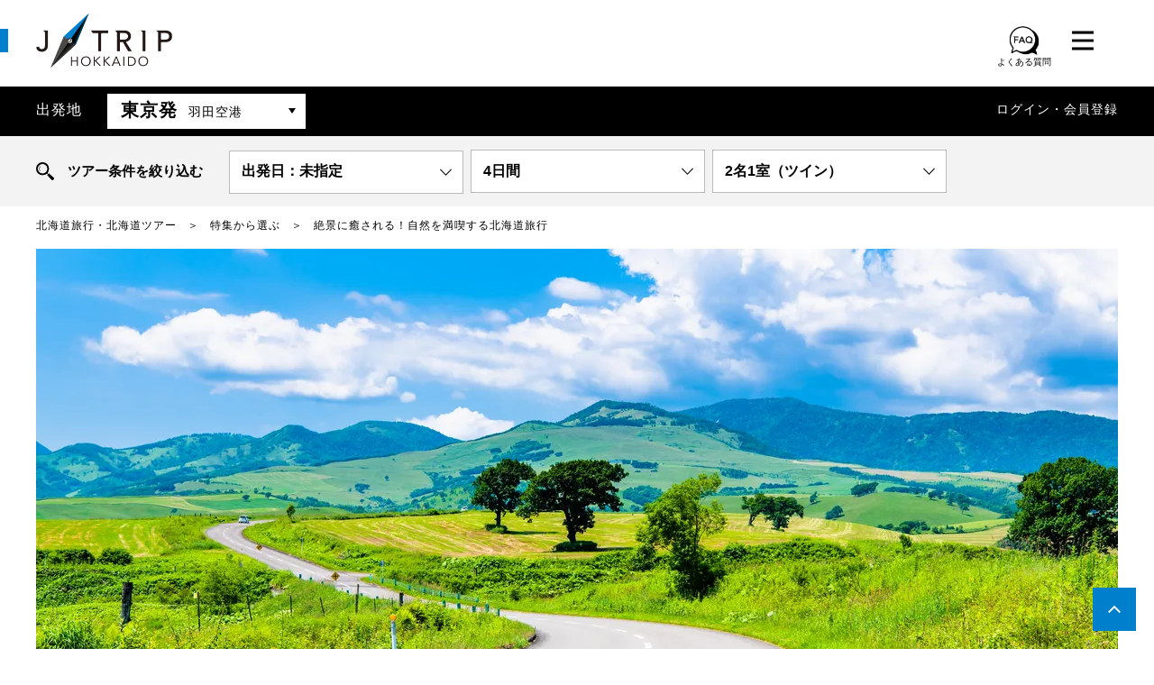

--- FILE ---
content_type: text/html; charset=UTF-8
request_url: https://www.jtrip.co.jp/j-hokkaido/sp/nature/
body_size: 64526
content:
<!doctype html>
<html lang="ja">
<!-- enterprise -->
<!-- ver 2026-01-21 13:30:48 -->
<head prefix="og: http://ogp.me/ns# fb: http://ogp.me/ns/fb#">
<meta charset="utf-8">
<meta name="format-detection" content="telephone=no">
<!-- viewport -->
<meta name="viewport" content="width=device-width, initial-scale=1.0">

<title>絶景に癒される！自然を満喫する北海道旅行 東京発｜北海道旅行・北海道ツアーを予約するならJALで行く格安旅行のジェイトリップ</title>
<!--SEO -->
<meta name="description" content="東京発 大自然を満喫できる北海道旅行のおすすめスポットをラインナップ。日常を忘れて、自然に癒やされる北海道旅行はいかがでしょうか？北海道の大自然が作る絶景スポットや、おすすめアクティビティやスポットをまとめました。北海道各エリアのツアーを掲載中！" />

<!--theme color-->
<meta name="theme-color" media="(prefers-color-scheme: light)" content="#0080cc">
<meta name="theme-color" media="(prefers-color-scheme: dark)" content="black">

<!-- manifest -->
<link rel="manifest" href="https://www.jtrip.co.jp/manifest.json">

<!-- canonical tag -->
<link rel="canonical" href="https://www.jtrip.co.jp/j-hokkaido/sp/nature/">


<!-- apple touch icon -->
<link rel="apple-touch-icon" sizes="180x180" href="https://mda.jtp.li/common/img/apple-touch-icon.png">

<!-- OGP -->
<meta property="og:type" content="website" />
<meta property="og:title" content="絶景に癒される！自然を満喫する北海道旅行 東京発｜北海道旅行・北海道ツアーを予約するならJALで行く格安旅行のジェイトリップ" />
<meta property="og:description" content="東京発 大自然を満喫できる北海道旅行のおすすめスポットをラインナップ。日常を忘れて、自然に癒やされる北海道旅行はいかがでしょうか？北海道の大自然が作る絶景スポットや、おすすめアクティビティやスポットをまとめました。北海道各エリアのツアーを掲載中！" />
<meta property="og:url" content="https://www.jtrip.co.jp/j-hokkaido/sp/nature/" />
<meta property="og:site_name" content="北海道旅行・北海道ツアーを予約するならJALで行く格安旅行のジェイトリップ" />
<meta property="fb:app_id" content="205791443502869" />
<meta property="og:image" content="https://img.jtrip.co.jp/uploads/211004101922_hokkaido.jpg" />
<meta property="og:image:width" content="640" />
<meta property="og:image:height" content="480" />
<meta name="twitter:card" content="summary_large_image" />
<meta name="twitter:description" content="東京発 大自然を満喫できる北海道旅行のおすすめスポットをラインナップ。日常を忘れて、自然に癒やされる北海道旅行はいかがでしょうか？北海道の大自然が作る絶景スポットや、おすすめアクティビティやスポットをまとめました。北海道各エリアのツアーを掲載中！" />
<meta name="twitter:title" content="絶景に癒される！自然を満喫する北海道旅行 東京発｜北海道旅行・北海道ツアーを予約するならJALで行く格安旅行のジェイトリップ" />
<meta name="twitter:site" content="@jtrip_tour" />
<meta name="twitter:image" content="https://img.jtrip.co.jp/uploads/211004101922_hokkaido.jpg" />
<!-- CSS -->
<style>
﻿@font-face{font-family:J-TRIP;src:local("J-TRIP-Light"),url("//www.jtrip.co.jp/J-TRIP-Light.otf");font-weight:normal;font-display:swap}@font-face{font-family:J-TRIP;src:local("J-TRIP-Medium"),url("//www.jtrip.co.jp/J-TRIP-Medium.otf");font-weight:bold;font-display:swap}body,div,dl,dt,dd,ul,ol,li,h1,h2,h3,h4,h5,h6,pre,code,form,fieldset,legend,input,textarea,p,blockquote,th,td{margin:0;padding:0}table{border-collapse:collapse;border-spacing:0}fieldset,img{border:0}address,caption,cite,code,dfn,em,strong,th,var{font-style:normal;font-weight:normal}li{list-style:none}caption,th{text-align:left}h1,h2,h3,h4,h5,h6{font-size:100%;font-weight:normal}q:before,q:after{content:""}abbr,acronym{border:0;font-variant:normal}sup{vertical-align:text-top}sub{vertical-align:text-bottom}input,textarea,select{font-family:inherit;font-size:inherit;font-weight:inherit}input,textarea,select{*font-size:100%}legend{color:#000}.clearfix:after{content:".";display:block;height:0;clear:both;visibility:hidden}a{outline:none;text-decoration:none}img{vertical-align:bottom}.slick-slider{position:relative;display:block;box-sizing:border-box;-webkit-user-select:none;-moz-user-select:none;-ms-user-select:none;user-select:none;-webkit-touch-callout:none;-khtml-user-select:none;-ms-touch-action:pan-y;touch-action:pan-y;-webkit-tap-highlight-color:rgba(0,0,0,0)}.slick-list{position:relative;display:block;overflow:hidden;margin:0;padding:0}.slick-list:focus{outline:none}.slick-list.dragging{cursor:pointer;cursor:hand}.slick-slider .slick-track,.slick-slider .slick-list{-webkit-transform:translate3d(0, 0, 0);-moz-transform:translate3d(0, 0, 0);-ms-transform:translate3d(0, 0, 0);-o-transform:translate3d(0, 0, 0);transform:translate3d(0, 0, 0)}.slick-track{position:relative;top:0;left:0;display:block}.slick-track:before,.slick-track:after{display:table;content:""}.slick-track:after{clear:both}.slick-loading .slick-track{visibility:hidden}.slick-slide{display:none;float:left;height:100%;min-height:1px;outline:none}[dir=rtl] .slick-slide{float:right}.slick-slide img{display:block}.slick-slide.slick-loading img{display:none}.slick-slide.dragging img{pointer-events:none}.slick-initialized .slick-slide{display:block}.slick-loading .slick-slide{visibility:hidden}.slick-vertical .slick-slide{display:block;height:auto;border:1px solid rgba(0,0,0,0)}.slick-arrow.slick-hidden{display:none}@font-face{}.slick-prev,.slick-next{font-size:0;line-height:0;position:absolute;top:50%;display:block;width:20px;height:20px;padding:0;-webkit-transform:translate(0, -50%);-ms-transform:translate(0, -50%);transform:translate(0, -50%);cursor:pointer;color:rgba(0,0,0,0);border:none;outline:none;background:rgba(0,0,0,0)}.slick-prev.slick-disabled:before,.slick-next.slick-disabled:before{opacity:.25}.slick-prev:before,.slick-next:before{font-family:"slick";font-size:20px;line-height:1;opacity:.75;color:#fff;-webkit-font-smoothing:antialiased;-moz-osx-font-smoothing:grayscale}.slick-prev{left:-25px}[dir=rtl] .slick-prev{right:-25px;left:auto}.slick-prev:before{content:"←"}[dir=rtl] .slick-prev:before{content:"→"}.slick-next{right:-25px}[dir=rtl] .slick-next{right:auto;left:-25px}.slick-next:before{content:"→"}[dir=rtl] .slick-next:before{content:"←"}.slick-dotted.slick-slider{margin-bottom:30px}.slick-dots{position:absolute;bottom:-25px;display:block;width:100%;padding:0;margin:0;list-style:none;text-align:center}.slick-dots li{position:relative;display:inline-block;width:20px;height:20px;margin:0 5px;padding:0;cursor:pointer}.slick-dots li button{font-size:0;line-height:0;display:block;width:20px;height:20px;padding:5px;cursor:pointer;color:rgba(0,0,0,0);border:0;outline:none;background:rgba(0,0,0,0)}.slick-dots li button:hover,.slick-dots li button:focus{outline:none}.slick-dots li button:hover:before,.slick-dots li button:focus:before{opacity:1}.slick-dots li button:before{font-family:"slick";font-size:6px;line-height:20px;position:absolute;top:0;left:0;width:20px;height:20px;content:"•";text-align:center;opacity:.25;color:#000;-webkit-font-smoothing:antialiased;-moz-osx-font-smoothing:grayscale}.slick-dots li.slick-active button:before{opacity:.75;color:#000}body{font-family:"游明朝","Yu Mincho","游明朝体","YuMincho","ヒラギノ明朝 Pro W3","Hiragino Mincho Pro","HiraMinProN-W3","Hiragino Mincho ProN",Century,"HGS明朝E","ＭＳ Ｐ明朝","MS PMincho",serif;font-size:15px;color:#000;line-height:1.86;letter-spacing:1px;background:#fff;-webkit-text-size-adjust:100%;-webkit-overflow-scrolling:touch}.innerWrap{margin:0 auto;position:relative;-webkit-box-sizing:border-box;-moz-box-sizing:border-box;box-sizing:border-box}.innerWrap.Lsize{max-width:1200px}.innerWrap.Msize{max-width:1000px}.innerWrap.Ssize{max-width:900px}.jFont,.price{font-family:J-TRIP,"游明朝","Yu Mincho","游明朝体","YuMincho","ヒラギノ明朝 Pro W3","Hiragino Mincho Pro","HiraMinProN-W3","Hiragino Mincho ProN",Century,"HGS明朝E","ＭＳ Ｐ明朝","MS PMincho",serif}img{-webkit-backface-visibility:hidden}a{color:#000}a:hover{opacity:.8;transition:all .15s linear}a:hover img,.ro:hover{opacity:.8;transition:all .15s linear}.ro:hover img,.ro a:hover,.ro a:hover img{transition:none;opacity:1}.spCont{display:none}#spMenuOverlay,#spMenu{display:none}.bold,strong{font-weight:bold}.tac{text-align:center}.tal{text-align:left}.tar{text-align:right}.f_left{float:left}.f_right{float:right}.clear{clear:both}#pankuzu{height:auto;overflow:hidden;margin:10px auto 0}@media screen and (max-width: 1000px){#pankuzu{padding-right:30px;padding-left:30px}}#pankuzu li{font-size:12px;float:left}#pankuzu li:after{content:"＞";margin:0 1em}#pankuzu li:last-child:after{display:none}body.toppage #pankuzu{margin:12px auto}header{padding:15px 0 0 0;position:relative}header:before,header:after{content:"";display:block;height:26px;width:calc(100vw - 19px);background:#d80c18;position:absolute;top:32px;left:0;right:0}header:after{display:none}header>.innerWrap{background:#fff;max-width:1262px !important;padding-left:31px;padding-right:31px}header .logo{height:60px}header h1 img,header .logo img{height:60px;width:auto}header header h1{line-height:1.7}header .jaljta{position:absolute;left:220px;top:10px;font-size:14px;font-style:italic;letter-spacing:-0.01em}header .jaljta img{vertical-align:middle;margin-top:-3px;margin-right:4px;height:auto;margin-left:12px}header .catch_post{line-height:3}header .memberPlan{position:absolute;top:15px;right:178px}@media screen and (max-width: 1000px){header .memberPlan{position:relative;left:0;right:0;top:0;display:block;text-align:center;margin-top:16px}}header .memberPlan a{display:block;line-height:1.5;color:#d80c18;padding:5px 20px 5px 30px;border:1px solid #d80c18}header .memberPlan a:before{content:"";border-right:1px solid #d80c18;border-top:1px solid #d80c18;height:6px;width:6px;left:14px;position:absolute;transform:rotate(45deg);-webkit-transform:rotate(45deg);-moz-transform:rotate(45deg);top:50%;margin:-4px 0 0 0}header .btns{position:absolute;top:16px;right:55px;width:110px;height:28px}header .btns li{float:left;margin-left:0;position:relative}header .btns li.favBtn{display:none}header .btns li.faqBtn{margin-right:20px;text-align:center;top:-5px}header .btns li.faqBtn img{height:37px}header .btns li.faqBtn span{display:block;font-size:10px;letter-spacing:initial;line-height:1.2}header .btns li img{height:28px;width:auto}header .btns li .num{display:block;text-align:center;width:22px;height:22px;font-size:14px;line-height:22px;color:#fff;background:#d80c18;border-radius:50%;position:absolute;top:-11px;right:-14px}header .menu .inner{display:none;position:absolute;top:71px;right:0;padding:32px 32px 32px 0px;background:#fff;border:1px solid #6a6a6a;transition:all .25s linear;z-index:9999}header .menu.open .inner{display:block;animation-name:menuIn;animation-duration:.25s;animation-timing-function:ease-out;animation-iteration-count:1;animation-fill-mode:forwards;animation-direction:alternate}header .menu.close .inner{display:block;animation-name:menuOut;animation-duration:.25s;animation-timing-function:ease-out;animation-iteration-count:1;animation-fill-mode:forwards;animation-direction:alternate}header .menu ul{font-size:14px;line-height:2.57;float:left;min-width:160px;padding-left:48px}header .menu ul:nth-child(2){border-left:1px solid #bcbcbc}header .menu ul .noLink{color:#ccc}@keyframes menuIn{0%{display:none;opacity:0;margin-top:-30px}1%{display:block;opacity:0}100%{opacity:1;display:block;margin-top:0;z-index:9999}}@keyframes menuOut{0%{display:block;opacity:1;margin-top:0}99%{display:none;opacity:0}100%{opacity:0;margin-top:-30px;display:none;z-index:-1}}header .departure{padding:8px 0;margin-top:21px;color:#fff;line-height:36px;background:#000}@media screen and (max-width: 1000px){header .departure{padding:0}}@media screen and (max-width: 1000px){header .departure .innerWrap{padding-right:72px}}header .departure .depa{height:auto;overflow:hidden;float:left;font-size:16px}@media screen and (max-width: 1000px){header .departure .depa{float:none;padding:8px 8px 8px 30px}}header .departure .depa .hd{float:left;margin-right:28px}header .departure .depa .select{float:left}@media screen and (max-width: 1000px){header .departure .depa .select{float:none;overflow:hidden}}header .departure .depa .select .active{font-size:20px;font-weight:bold;color:#000;background:#fff;padding-left:15px;padding-right:70px;cursor:pointer;position:relative}header .departure .depa .select .active:after{content:"";width:0;height:0;border-style:solid;border-width:6px 4px 0 4px;border-color:#000 rgba(0,0,0,0) rgba(0,0,0,0) rgba(0,0,0,0);position:absolute;right:11px;top:50%;margin-top:-4px}header .departure .depa .select .active span{font-size:14px;font-weight:normal;margin-left:12px}header .departure .depa .select .pull{display:none;position:absolute;min-width:400px;left:79px;top:60px;color:#000;background:#fff;border:1px solid #d0d0d0;z-index:8888;transition:all .25s linear}header .departure .depa .select .pull.open{display:block;animation-name:menuIn;animation-duration:.25s;animation-timing-function:ease-out;animation-iteration-count:1;animation-fill-mode:forwards;animation-direction:alternate}header .departure .depa .select .pull.close{display:block;animation-name:menuOut;animation-duration:.25s;animation-timing-function:ease-out;animation-iteration-count:1;animation-fill-mode:forwards;animation-direction:alternate}header .departure .depa .select .pull>ul>li{padding:20px 32px 20px;border-bottom:1px solid #d0d0d0}header .departure .depa .select .pull>ul>li.noLink{color:#999;background:#f0f0f0}header .departure .depa .select .pull>ul>li p{font-size:20px}header .departure .depa .select .pull>ul>li ul{height:auto;overflow:hidden;font-size:15px}header .departure .depa .select .pull>ul>li ul li{float:left;margin-right:24px;padding-left:15px;position:relative}header .departure .depa .select .pull>ul>li ul li:before{content:"";display:block;position:absolute;left:0;top:14px;border-right:1px solid #000;border-top:1px solid #000;height:6px;width:6px;transform:rotate(45deg);-webkit-transform:rotate(45deg);-moz-transform:rotate(45deg)}header .departure .depa .select .pull>ul>li ul li.noLink{color:#ddd}header .departure .depa .select .pull>ul>li ul li.noLink:before{border-right:1px solid #ddd;border-top:1px solid #ddd}header .departure .depa .select .pull>ul>li.single{padding:0}header .departure .depa .select .pull>ul>li.single a{display:block;padding:20px 48px 20px;position:relative}header .departure .depa .select .pull>ul>li.single a:after{content:"";display:block;position:absolute;left:32px;top:50%;border-right:1px solid #000;border-top:1px solid #000;height:6px;width:6px;margin-top:-3px;transform:rotate(45deg);-webkit-transform:rotate(45deg);-moz-transform:rotate(45deg)}header .departure .user{float:right;font-size:14px}@media screen and (max-width: 1000px){header .departure .user{float:none;background:#1d2129;padding-left:30px}}header .departure .user #ulLogin_sp{display:none}header .departure .user ul{height:auto;overflow:hidden}header .departure .user ul li{float:left}header .departure .user ul li.name:after{content:"　"}header .departure .user ul li.right.f-normal{display:none}header .departure .user ul li.right.f-normal.login{display:inline-block}header .departure .user ul li a{color:#fff}header .departure .user ul li .point{font-family:J-TRIP,"游明朝","Yu Mincho","游明朝体","YuMincho","ヒラギノ明朝 Pro W3","Hiragino Mincho Pro","HiraMinProN-W3","Hiragino Mincho ProN",Century,"HGS明朝E","ＭＳ Ｐ明朝","MS PMincho",serif;font-size:18px;margin:5px}header .departure .user ul li .f10px.f-normal{font-size:12px;display:none}header .departure .language{position:absolute;top:-8px;bottom:-8px;right:0}@media screen and (max-width: 1000px){header .departure .language{top:0;bottom:0}}header .departure .language .active{display:table;width:72px;height:100%;text-align:center;background:#262626}header .departure .language .active a{display:table-cell;text-align:center;vertical-align:middle}header .departure .language .active img{display:block;width:26px;height:auto;margin:0 auto}header .departure .language ul{display:none;position:absolute;border:1px solid #d0d0d0;top:53px;right:0;z-index:8888}header .departure .language ul li{border-bottom:1px solid #d0d0d0}header .departure .language ul li a{display:block;font-size:14px;text-align:center;width:150px;background:#fff}header .popup{position:fixed;bottom:0;width:100%;z-index:9999;opacity:0;visibility:hidden;transition:.6s}header .popup.is-show{opacity:1;visibility:visible}header .popup-inner{position:absolute;bottom:0;left:0;width:70%;max-width:440px;padding:34px 34px 20px 20px;z-index:2}header .popup-inner img{width:100%;height:auto}header .close-btn{position:absolute;background-color:#bfbfbf;border-radius:50%;width:30px;height:30px;text-align:center;color:#fff;font-size:20px;line-height:1.5;right:24px;top:24px;z-index:3;cursor:pointer}header .bg{position:absolute;left:0;top:0;z-index:1;cursor:pointer}.footerContent{margin-top:54px;padding:51px 0;letter-spacing:normal;background:#f0f0f0}@media screen and (max-width: 1000px){.footerContent{padding-left:30px;padding-right:30px}}.footerContent .innerWrap{height:auto;overflow:hidden}.footerContent .innerWrap .footerh1{text-align:center;font-size:24px;font-weight:bold;padding:0 0 40px}.footerContent .left{width:52%;float:left;font-family:"游ゴシック",YuGothic,"ヒラギノ角ゴ Pro","Hiragino Kaku Gothic Pro","メイリオ","Meiryo",sans-serif}@media screen and (max-width: 1000px){.footerContent .left{width:auto;float:none}}.footerContent .right{width:44.33%;float:right}.footerContent .right .fukidashi{text-align:center;font-size:24px;font-weight:bold;margin-bottom:15px}.footerContent .right article{background-image:linear-gradient(180deg, rgba(204, 204, 204, 0) 0%, rgba(204, 204, 204, 0) 98%, rgb(100, 100, 100) 100%);background-repeat:repeat-y;background-size:100% 2.4em;line-height:2.4}@media screen and (max-width: 1000px){.footerContent .right{width:auto;float:none}}.footerContent .app{display:none;background:#fff url(https://mda.jtp.li/common/img/app_pc.png) right bottom no-repeat;padding:23px 200px 22px 43px;margin-bottom:20px;border:4px solid #ddd}.footerContent .app .hd{font-size:20px;color:#d80c18;font-weight:600;line-height:1.6;margin-bottom:10px}.footerContent .app ul{display:inline-block;padding-right:20px;background:rgba(255,255,255,.8)}.footerContent .app ul li{padding-left:30px;background:url(https://mda.jtp.li/common/img/ico_app.png) left 5px no-repeat;-webkit-background-size:16px 16px;background-size:16px 16px}.footerContent .app .btn{display:block;width:220px;margin-top:16px}.footerContent .app .btn a{display:block;text-align:center;font-size:15px;font-weight:bold;color:#fff;padding:3px 0 4px;background:#202020;border-radius:50px}.footerContent .voice{background:#fff url(https://mda.jtp.li/common/img/arrow_voice.png) right bottom no-repeat;-webkit-background-size:28px 28px;background-size:28px 28px;border:4px solid #ddd;margin-bottom:10px}@media screen and (max-width: 1000px){.footerContent .voice{margin-top:0}}.footerContent .voice:last-child{margin-bottom:0}.footerContent .voice a{display:block;height:auto;overflow:hidden;padding-right:35px}.footerContent .voice .img{float:left;margin-right:30px}.footerContent .voice .hd{font-size:20px;font-weight:bold;padding-top:17px}.footerContent .voice .txt{line-height:1.66}@media screen and (max-width: 1000px){.footerContent .facebook{margin-top:30px;text-align:center}.footerContent .facebook .fb_iframe_widget{width:500px !important}}.footerContent .facebook .copy{text-align:center;font-size:21px;font-weight:bold;margin-bottom:10px}footer{margin-top:54px;color:#fff;position:relative;background:url(https://mda.jtp.li/common/img/bg_footer.png) left top repeat;-webkit-background-size:112px 112px;background-size:112px 112px}footer:before{content:"";display:block;width:553px;height:223px;background:url(https://mda.jtp.li/common/img/logo_footer.png) left top no-repeat;position:absolute;right:0;bottom:3px}footer a{color:#fff}footer .fixPageTop{position:fixed;right:20px;bottom:20px;z-index:5000}footer .fixPageTop a{display:block;width:48px;height:8px;padding:20px 0;background:#d80c18}footer .fixPageTop a img{display:block;width:14px;height:auto;margin:0 auto}footer .pageTop{display:block;text-align:center;margin-bottom:45px;border-bottom:1px solid rgba(255,255,255,.2)}footer .pageTop a{display:block;font-family:"游ゴシック",YuGothic,"ヒラギノ角ゴ Pro","Hiragino Kaku Gothic Pro","メイリオ","Meiryo",sans-serif;font-size:20px;padding:37px 0}footer .links{height:auto;overflow:hidden;padding-left:33px;padding-right:10px}footer .links .left{width:auto}@media screen and (max-width: 1000px){footer .links .left{float:none;width:auto}}footer .links .right{width:auto}@media screen and (max-width: 1000px){footer .links .right{float:none;width:auto;margin-top:40px}}footer .links .right .grouparea{padding-top:30px;padding-bottom:20px;border-top:1px solid rgba(255,255,255,.2);border-bottom:1px solid rgba(255,255,255,.2)}footer .links .right .grouparea .nav_item input{display:none}footer .links .right .grouparea .nav_item .areahd{display:block;position:relative;height:36px;margin-right:25px;padding-left:21px}footer .links .right .grouparea .nav_item .areahd::before{content:"";display:block;position:absolute;left:5px;top:10px;border-right:1px solid #fff;border-top:1px solid #fff;height:7px;width:7px;transform:rotate(45deg);-webkit-transform:rotate(45deg);-moz-transform:rotate(45deg)}footer .links .box .hd{text-align:center;font-size:20px;margin-bottom:25px;font-weight:bold}footer .links .box .shd{font-size:16px;margin-bottom:10px}footer .links .box ul{height:auto;overflow:hidden;margin-bottom:40px;margin-right:-25px;padding-left:5px}footer .links .box ul li{float:left;font-size:14px;line-height:2.28;margin-right:25px;padding-left:16px;position:relative}footer .links .box ul li:before{content:"";display:block;position:absolute;left:0;top:10px;border-right:1px solid #fff;border-top:1px solid #fff;height:7px;width:7px;transform:rotate(45deg);-webkit-transform:rotate(45deg);-moz-transform:rotate(45deg)}footer .links .box ul+.shd{margin-top:33px}footer .links .box.sns{margin-bottom:40px;padding-bottom:20px;border-bottom:1px solid rgba(255,255,255,.2)}footer .links .box.sns .hd{margin-bottom:25px}footer .links .box.sns ul{text-align:center;font-size:0;padding-left:0;margin-right:0;margin-bottom:-10px;display:flex}footer .links .box.sns ul li{font-weight:300;float:none;width:20%;line-height:1;display:inline-block;vertical-align:top;margin:0 0 20px 0;padding:0}footer .links .box.sns ul li:before{display:none}footer .links .box.sns ul li img{width:42px;height:auto;display:block;margin:0 auto 10px}footer .links .box.company ul{text-align:center}footer .links .box.company ul li{display:inline-block;float:none;line-height:2.85}footer .links .box.company ul li:before{top:14px}footer .links .box .ul_ma{margin-bottom:20px !important}footer .links .box .ul_ma li{height:36px}footer .links .box .ma-to{margin-top:40px}footer .links .box .bo-bo{padding-bottom:40px;margin-bottom:40px;border-bottom:1px solid rgba(255,255,255,.2);text-align:center}footer .links .box .bo-bo li{display:inline-block;float:none}footer .copyright{height:75px;text-align:center;font-size:14px;line-height:75px;margin-top:79px;background:#202020;position:relative}.footerContent+footer{margin-top:0}.btn01{display:block;text-align:center;margin-top:20px}.btn01 a{display:inline-block;min-width:325px;font-size:16px;color:#d80c18;padding:9px 40px 8px;border:1px solid #d80c18;border-radius:50px;position:relative;-webkit-box-sizing:border-box;box-sizing:border-box}.btn01 a:after{content:"";border-right:1px solid #d80c18;border-top:1px solid #d80c18;height:5px;width:5px;right:20px;position:absolute;transform:rotate(45deg);-webkit-transform:rotate(45deg);-moz-transform:rotate(45deg);top:50%;margin:-3px 0 0 0}.btn01.accordion a:after{height:6px;width:6px;right:24px;transform:rotate(135deg);-webkit-transform:rotate(135deg);-moz-transform:rotate(135deg);margin:-5px 0 0 0}.fukidashi span{display:inline-block;position:relative}.fukidashi span:before,.fukidashi span:after{content:"";display:inline-block;vertical-align:middle;width:1px;height:45px;top:50%;margin-top:-22px;background:#000;position:absolute}.fukidashi span:before{left:-35px;-webkit-transform:rotate(-30deg);transform:rotate(-30deg)}.fukidashi span:after{right:-35px;-webkit-transform:rotate(30deg);transform:rotate(30deg)}.mainImg{width:100%;height:500px;display:table;table-layout:fixed;background-position:center center;background-repeat:no-repeat;-webkit-background-size:cover;background-size:cover;margin-top:15px}.mainImg .inner{display:table-cell;text-align:center;vertical-align:middle;padding:0 30px}.mainImg .inner .copy{font-size:50px;line-height:1.58;color:#fff;letter-spacing:.15em}.mainImg.archiveImg{height:350px;margin-top:35px;margin-bottom:7px}.mainImg.gelande{height:350px}.mainImg.gelande .inner .copy{color:#000}.mainImg .gotoTour{margin:0;position:absolute;right:15px;bottom:15px}.mainImg.resizeImg{height:800px}@media screen and (max-width: 1200px){.mainImg.resizeImg.innerWrap.Lsize{max-width:inherit}.mainImg.resizeImg{height:66vw}}.gotoTour{margin:40px 0}.gotoTour a{height:98px;display:block;position:relative;background-color:#0080cc;background-image:url(https://mda.jtp.li/common/img/index/bg_choice.png);background-position:right center;background-repeat:no-repeat;-webkit-background-size:auto 100%;background-size:auto 100%;font-size:21px;color:#fff;text-align:center;padding:22px 24px;-webkit-box-sizing:border-box;-moz-box-sizing:border-box;box-sizing:border-box;box-shadow:3px 3px 0px 0px rgba(0,0,0,.15)}.gotoTour a:after{position:absolute;bottom:23px;left:50%;margin-left:-3px;content:"";display:inline-block;border-right:1px solid #fff;border-bottom:1px solid #fff;height:7px;width:7px;transform:rotate(45deg);-webkit-transform:rotate(45deg);-moz-transform:rotate(45deg)}.titleArea{text-align:center;margin-top:35px}.titleArea .catch{font-size:22px;line-height:1.35;font-weight:bold}.titleArea .catch span:before,.titleArea .catch span:after{width:2px}.titleArea .ttl{font-size:34px;line-height:1.58;font-weight:bold;margin-top:11px}.titleArea .area{font-size:21px}.titleArea .description{text-align:left;background:#f6f6f6;padding:30px 48px;margin-top:20px}.map{margin-bottom:-15px}.map #mapArea{height:400px}.map #mapArea .gm-style-iw a .ttl{font-weight:bold;text-decoration:underline}.information{margin-top:55px}.information .hd{font-size:20px;font-weight:bold;text-align:center}.information>ul{display:-webkit-box;display:-moz-box;display:-ms-flexbox;display:-webkit-flex;display:flex;-webkit-flex-wrap:wrap;-moz-flex-wrap:wrap;-ms-flex-wrap:wrap;flex-wrap:wrap;margin-top:10px}.information>ul>li{width:50%;height:auto;overflow:hidden;padding:24px 0;border-bottom:1px dashed #7f7f7f;-webkit-box-sizing:border-box;box-sizing:border-box}.information>ul>li .img{float:left;max-width:50%;height:auto;margin-right:25px}.information>ul>li .shd{overflow:hidden;font-size:20px;line-height:1.5;font-weight:bold;padding-right:25px;margin-bottom:13px}.information>ul>li .txt{overflow:hidden;line-height:1.66;padding-right:25px}.information>ul>li .txt h1,.information>ul>li .txt h2,.information>ul>li .txt h3,.information>ul>li .txt h4,.information>ul>li .txt h5,.information>ul>li .txt h6{font-size:18px;color:#0080cc;margin-bottom:5px;font-weight:bold}.information>ul>li .txt p{margin-bottom:10px}.information>ul>li .txt p:last-child{margin-bottom:0}.information>ul>li .step+.txt{line-height:1.66;margin-top:13px}.information>ul>li .btn01{clear:both;padding-top:15px;padding-right:25px}.information>ul>li .btn01 a{width:100%;min-width:inherit;font-size:15px}.information>ul>li:nth-child(odd) .txt{padding-right:50px}.information>ul>li:nth-child(odd) .btn01{padding-right:50px}.information.col_1>ul{display:block}.information.col_1>ul>li{width:100%}.information.col_1>ul>li .img{max-width:267px}.planInfo{margin-top:30px}.single_slider_wrap{padding-top:80px}.articles>.hd{font-size:20px;line-height:1.35;font-weight:bold;text-align:center;margin-top:45px}.articles article{margin-top:55px}.articles article .hd{font-size:22px;font-weight:bold;padding-left:20px;border-left:6px solid #000;border-bottom:1px solid #d4d4d4}.articles article .img{text-align:center;margin-top:35px}.articles article .img img{max-width:100%;max-height:600px;width:auto;height:auto}.articles article .txt{margin-top:42px}.tabAnchor{margin-top:50px;margin-bottom:0;background:url(https://mda.jtp.li/common/img/bg_tabanchor.png) left top repeat;position:relative}.tabAnchor:after{content:"";display:block;width:90px;height:90px;background:url(https://mda.jtp.li/common/img/bg_tabanchor.png) left top repeat;transform:rotate(135deg);-webkit-transform:rotate(135deg);-moz-transform:rotate(135deg);position:absolute;left:50%;bottom:-25px;margin-left:-45px;z-index:-1}.tabAnchor.anchor:after,.tabAnchor.link:after,.tabAnchor.area:after{display:none}.tabAnchor .hd{text-align:center;font-size:20px;color:#fff;padding:12px 0 11px}.tabAnchor ul{display:-webkit-box;display:-moz-box;display:-ms-flexbox;display:-webkit-flex;display:flex;-webkit-flex-wrap:wrap;-moz-flex-wrap:wrap;-ms-flex-wrap:wrap;flex-wrap:wrap;padding:0 20px 19px}.tabAnchor ul li{width:50%;padding-right:1px;padding-bottom:1px;-webkit-box-sizing:border-box;box-sizing:border-box}.tabAnchor ul li:nth-child(even){padding-right:0}.tabAnchor ul li a{display:block;height:100%;min-height:80px;line-height:1.5;background-color:#fff;background-image:url(https://mda.jtp.li/common/img/bg_anchor.png);background-position:right center;background-repeat:no-repeat;overflow:hidden;position:relative;-webkit-box-sizing:border-box;box-sizing:border-box}.tabAnchor ul li a:after{content:"";border-right:1px solid #000;border-top:1px solid #000;height:8px;width:8px;right:24px;position:absolute;transform:rotate(135deg);-webkit-transform:rotate(135deg);-moz-transform:rotate(135deg);top:50%;margin:-5px 0 0 0}.tabAnchor ul li a.active{color:#fff;background-color:#d80c18;background-image:url(https://mda.jtp.li/common/img/bg_anchor_active.png)}.tabAnchor ul li a.active:after{display:none}.tabAnchor ul li a .inner{width:100%;height:100%;display:table}.tabAnchor ul li a .img{width:107px;height:auto;display:table-cell}.tabAnchor ul li a .img img{width:100%;height:auto}.tabAnchor ul li a .ttl{font-size:17px;font-weight:bold;line-height:1.17;display:table-cell;vertical-align:middle;padding:0 50px 0 20px}.tabAnchor ul li a .ttl .copy{display:block;font-size:13px;margin-bottom:5px}.tabAnchor.link ul li a:after,.tabAnchor.area ul li a:after{transform:rotate(45deg);-webkit-transform:rotate(45deg);-moz-transform:rotate(45deg)}.tabAnchor.area ul li{width:25%}.tabAnchor.area ul li:nth-child(even){padding-right:1px}.tabAnchor.area ul li:nth-child(4n){padding-right:0}.tabAnchor.blockAnchor ul{-webkit-justify-content:space-between;-moz-justify-content:space-between;-ms-justify-content:space-between;justify-content:space-between;-ms-flex-pack:space-between;padding-bottom:15px}.tabAnchor.blockAnchor ul li{width:50%;display:block;-webkit-border-radius:3px;-moz-border-radius:3px;border-radius:3px;margin-bottom:10px;padding:0}.tabAnchor.blockAnchor ul li:nth-child(odd){padding-right:5px}.tabAnchor.blockAnchor ul li:nth-child(even){padding-left:5px}.tabAnchor.blockAnchor ul li:nth-last-child(-n+2){margin-bottom:0}.tabAnchor.blockAnchor ul li a{-webkit-border-radius:3px;-moz-border-radius:3px;border-radius:3px}#search_plan{color:#fff;line-height:36px;background:url(https://mda.jtp.li/common/img/bg_tabanchor.png) left top repeat;background:#f3f3f3;font-family:"游ゴシック","Yu Gothic","メイリオ",Meiryo,Arial,"Helvetica Neue","ヒラギノ角ゴ ProN W3",Hiragino Kaku Gothic ProN,sans-serif}#search_plan.fixed{position:fixed;top:0;right:0;left:0;z-index:100}#search_plan>ul{height:78px;background:#f3f3f3;padding:15px 0;letter-spacing:normal;font-size:0}#search_plan>ul>li{display:inline-block;padding:0 4px;width:calc((100% - 210px)/3);max-width:268px;font-size:16px;box-sizing:border-box;font-weight:700;color:#000}#search_plan>ul>li.w50{display:inline-block}#search_plan>ul>li.ttl{font-weight:700;font-size:15px;background:url(https://mda.jtp.li/common/img/ico_hd_search.png) no-repeat left 14px;background-size:20px auto;padding-left:35px;width:210px;height:46px;box-sizing:border-box;padding-top:6px;vertical-align:top}#search_plan>ul>li .hd{font-size:14px;line-height:1;font-weight:700;border-left:4px solid #d80c18;padding:2px 0 2px 13px;border-bottom:4px;margin:13px 0 6px 0;color:#262626;font-family:"游ゴシック","Yu Gothic","メイリオ",Meiryo,Arial,"Helvetica Neue","ヒラギノ角ゴ ProN W3",Hiragino Kaku Gothic ProN,sans-serif}#search_plan>ul>li select,#search_plan>ul>li .ui-datepicker-trigger,#search_plan>ul>li.select_wrap .input{width:100%;height:48px;text-align:left;font-size:16px;padding:5px 25px 5px 13px;background:rgba(0,0,0,0);border:none;cursor:pointer;white-space:nowrap !important;-webkit-appearance:none;-moz-appearance:none;appearance:none;background:url(https://mda.jtp.li/common/img/arrow_select02.png) 95% center no-repeat #fff;-webkit-background-size:12px auto;background-size:12px auto;border:1px solid #bbb;font-family:"游ゴシック","Yu Gothic","メイリオ",Meiryo,Arial,"Helvetica Neue","ヒラギノ角ゴ ProN W3",Hiragino Kaku Gothic ProN,sans-serif;border-radius:0}#search_plan>ul>li select::-ms-expand{display:none}#search_plan>ul>li .ui-datepicker-trigger{background-image:url(https://mda.jtp.li/common/img/ico_hd_select.png);background-size:13px auto;font-weight:700}#search_plan>ul>li .datepicker{display:none}#search_plan>ul>li.select_wrap{position:relative}#search_plan>ul>li.select_wrap .input{box-sizing:border-box;background-image:url(https://mda.jtp.li/common/img/ico_hd_select.png);background-size:13px auto}#search_plan>ul>li.select_wrap .input.open{color:#fe008c;border-color:#fe008c;background-image:url(https://mda.jtp.li/common/img/ico_hd_select_open.png)}#search_plan>ul>li.select_wrap .select{position:absolute;top:50px;left:4px;width:calc(100% - 8px);z-index:100;box-shadow:0 0 10px rgba(0,0,0,.2);background:#fff;padding:0;display:none}#search_plan>ul>li.select_wrap .select.open{display:block}#search_plan>ul>li.select_wrap .select li{display:block;width:100%;border-bottom:1px solid #f4f4f4;box-sizing:border-box;padding:6px 25px;height:auto;font-size:16px;font-weight:500}#search_plan>ul>li.select_wrap .select li.selected{background:url(https://mda.jtp.li/common/img/ico_hd_check.png) no-repeat 95% center;background-size:18px auto;padding-right:43px}#search_plan>ul>li.select_wrap .select li:hover{cursor:pointer;color:#fe008c}.single #ui-datepicker-div{z-index:101 !important}body.membersonly #tourLineup,body.membersonly .tabAnchor{display:none}#tourLineup{margin-top:110px}#tourLineup .tourLineup{display:none}#tourLineup .tourLineup.active{display:block}#tourLineup .hd{text-align:center;font-size:24px;font-weight:bold;line-height:1.58;position:relative}#tourLineup .hd:after{content:"";display:block;width:340px;height:3px;background:#d80c18;position:absolute;top:5px;left:50%;margin-left:-170px}#tourLineup .hd span{font-size:21px;color:#d80c18;display:block}#tourLineup .num{text-align:right;font-size:16px;margin-top:15px;padding-bottom:6px;border-bottom:3px solid #000}@media screen and (max-width: 1000px){#tourLineup .num{padding-right:30px;padding-left:30px}}#tourLineup .num span{font-size:28px}#tourLineup article{padding-top:43px;padding-bottom:35px;border-bottom:3px solid #000;position:relative}@media screen and (max-width: 1000px){#tourLineup article{padding-right:30px;padding-left:30px}}#tourLineup article.noimage .data{padding-left:0}#tourLineup article .data{min-height:220px;padding-left:340px;padding-right:10px;margin-bottom:25px}#tourLineup article .data .catch{font-size:17px;font-weight:bold;line-height:1.58;border-left:6px solid #000;padding-left:10px}#tourLineup article .data .jallogo{overflow:hidden}#tourLineup article .data .jallogo .jaltxt{display:block;position:relative;font-family:"游ゴシック","Yu Gothic","メイリオ",Meiryo,Arial,"Helvetica Neue","ヒラギノ角ゴ ProN W3",Hiragino Kaku Gothic ProN,sans-serif;font-size:13px;line-height:1.58;padding:4px 0 0 72px;margin-top:10px;margin-bottom:4px;box-sizing:border-box;font-weight:bold}#tourLineup article .data .jallogo .jaltxt::before{content:"";position:absolute;display:inline-block;z-index:1;width:72px;height:20px;bottom:1px;left:0}#tourLineup article .data .jallogo .jaltxt.lazyloaded::before{content:"";background:url(https://www.jtrip.co.jp/common/img/logo_jal_b.png) no-repeat;background-size:contain}#tourLineup article .data .ttl{height:auto;overflow:hidden;font-size:24px;font-weight:bold;line-height:1.58}#tourLineup article .data .ttl a{text-decoration:underline}#tourLineup article .data .ttl .subTitle{display:block;font-size:17px;text-decoration:none}#tourLineup article .data .ttl .area{float:right;margin-top:8px;font-size:14px;font-weight:normal}#tourLineup article .data .img,#tourLineup article .data .noimage{position:absolute;left:0;top:43px;max-width:293px;height:auto}@media screen and (max-width: 1000px){#tourLineup article .data .img,#tourLineup article .data .noimage{left:30px}}#tourLineup article .data .txt{margin-top:14px}#tourLineup article .soldoutplan{margin-top:2em}#tourLineup article .plans{margin-top:33px}#tourLineup article .plans>li{height:auto;overflow:hidden;border-top:1px solid #000}#tourLineup article .plans>li:not(:first-child){margin-top:25px}#tourLineup article .plans>li .ttl{float:left;width:43%;font-size:16px;font-weight:bold;line-height:1.58;padding-top:14px;padding-left:23px;padding-right:20px;position:relative;-webkit-box-sizing:border-box;box-sizing:border-box}#tourLineup article .plans>li .ttl:before{content:"";display:block;width:6px;height:40px;background:#000;position:absolute;left:0;top:0}#tourLineup article .plans>li .ttl .icon{font-size:15px}#tourLineup article .plans>li .ttl .icon li{display:inline}#tourLineup article .plans>li .ttl .icon li:after{content:" | "}#tourLineup article .plans>li .ttl .icon li:last-child:after{display:none}#tourLineup article .plans>li .ttl .new{display:inline-block;font-size:14px;line-height:1;color:#fff;padding:2px 5px;margin-right:5px;position:relative;top:-2px;background:#ca0000}#tourLineup article .plans>li .links{display:-webkit-box;display:-moz-box;display:-ms-flexbox;display:-webkit-flex;display:flex;float:left;width:57%;padding-top:18px}#tourLineup article .plans>li .links li{width:25%;line-height:1.58;border-left:1px solid #b8b8b8;-webkit-box-sizing:border-box;box-sizing:border-box}#tourLineup article .plans>li .links li:last-child{border-right:1px solid #b8b8b8}#tourLineup article .plans>li .links li a,#tourLineup article .plans>li .links li>span{display:block;font-size:16px;padding-left:18px;text-decoration:none}#tourLineup article .plans>li .links li a .day,#tourLineup article .plans>li .links li>span .day{color:#000}#tourLineup article .plans>li .links li a .price,#tourLineup article .plans>li .links li a .day.noPrice,#tourLineup article .plans>li .links li>span .price,#tourLineup article .plans>li .links li>span .day.noPrice{display:inline-block;font-weight:bold;position:relative;color:#e62e8b !important}#tourLineup article .plans>li .links li a .price:before,#tourLineup article .plans>li .links li a .day.noPrice:before,#tourLineup article .plans>li .links li>span .price:before,#tourLineup article .plans>li .links li>span .day.noPrice:before{content:"";display:block;width:100%;height:1px;background:#e62e8b !important;position:absolute;bottom:5px;left:0;right:0}#tourLineup article .plans>li .links li a .price b,#tourLineup article .plans>li .links li a .day.noPrice b,#tourLineup article .plans>li .links li>span .price b,#tourLineup article .plans>li .links li>span .day.noPrice b{font-size:20px;line-height:1}#tourLineup article .plans>li .links li a .day.noPrice,#tourLineup article .plans>li .links li>span .day.noPrice{font-size:20px;color:inherit}#tourLineup article .plans>li .links li a.noLink *,#tourLineup article .plans>li .links li>span.noLink *{color:#a3a3a3 !important;pointer-events:none;cursor:default}#tourLineup article .plans>li .links li a.noLink *:before,#tourLineup article .plans>li .links li>span.noLink *:before{display:none !important}#tourLineup.features{padding-top:0}#tourLineup.features>.tabCont>ul{margin-top:40px}#tourLineup.features>.tabCont>ul li:nth-child(n+7){display:list-item}.tabAnchor+.tourLineup{margin-top:80px}.tabAnchor.anchor+.tourLineup,.tabAnchor.link+.tourLineup{margin-top:65px}#tourLineup article .flightfareplans .searchinfo{margin-top:6px}#tourLineup article .flightfareplans .searchinfo>.filter{position:relative;width:100%;padding:2px 0 2px 34px;box-sizing:border-box;line-height:1}#tourLineup article .flightfareplans .searchinfo>.filter::before{content:"";position:absolute;display:inline-block;margin-left:2px;top:1px;left:6px;width:16px;height:16px;background:url(https://mda.jtp.li/common/img/ico_filtering.png) center no-repeat;background-size:auto 16px}#tourLineup article .flightfareplans .searchinfo>.attention{width:100%;text-align:center;font-weight:bold}#tourLineup article .flightfareplans .searchinfo>.attention span{display:block;margin-top:2px;padding:5px 0;border:1px dotted #d80c18;color:#d80c18}#tourLineup article .flightfareplans .plans{margin-top:6px}#tourLineup article .flightfareplans .plans>li{display:-webkit-box;display:-moz-box;display:-ms-flexbox;display:-webkit-flex;display:flex;-webkit-flex-wrap:wrap;-moz-flex-wrap:wrap;-ms-flex-wrap:wrap;flex-wrap:wrap;width:100%}#tourLineup article .flightfareplans .plans>li .ttl{float:none;width:30%;padding-left:20px;padding-right:17px}#tourLineup article .flightfareplans .plans>li>ul{margin-top:16px;width:70%;height:100%;box-sizing:border-box}#tourLineup article .flightfareplans .plans>li>ul>li{display:-webkit-box;display:-moz-box;display:-ms-flexbox;display:-webkit-flex;display:flex;-webkit-flex-wrap:wrap;-moz-flex-wrap:wrap;-ms-flex-wrap:wrap;flex-wrap:wrap;-webkit-align-items:stretch;-moz-align-items:stretch;-ms-align-items:stretch;align-items:stretch;position:relative;padding:12px 0;width:100%;font-family:"游ゴシック","Yu Gothic","メイリオ",Meiryo,Arial,"Helvetica Neue","ヒラギノ角ゴ ProN W3",Hiragino Kaku Gothic ProN,sans-serif;border-bottom:1px solid #dedede}#tourLineup article .flightfareplans .plans>li>ul>li.oldprice,#tourLineup article .flightfareplans .plans>li>ul>li.newprice{height:auto}#tourLineup article .flightfareplans .plans>li>ul>li::after{content:"";position:absolute;top:0;right:0;display:inline-block;width:16.2%;height:100%;background-color:#f4f4f4;z-index:-1}#tourLineup article .flightfareplans .plans>li>ul>li:first-child{padding-top:0}#tourLineup article .flightfareplans .plans>li>ul>li:first-child .btn_reserve a{margin:5px auto}#tourLineup article .flightfareplans .plans>li>ul>li:last-child{padding-bottom:0;border-bottom:none}#tourLineup article .flightfareplans .plans>li>ul>li>div{box-sizing:border-box}#tourLineup article .flightfareplans .plans>li>ul>li>div.info{display:-webkit-box;display:-moz-box;display:-ms-flexbox;display:-webkit-flex;display:flex;padding:0;width:64%;font-weight:500;border-left:1px solid #dedede;border-right:1px dotted #dedede;letter-spacing:0}#tourLineup article .flightfareplans .plans>li>ul>li>div.info .question_link img{width:18px;height:18px;padding:0 0 4px 5px;image-rendering:crisp-edges}#tourLineup article .flightfareplans .plans>li>ul>li>div.info .question_link:hover{cursor:pointer;opacity:.8}#tourLineup article .flightfareplans .plans>li>ul>li>div.info .details{padding:0 5px;width:59%;font-weight:bold;border-right:1px dotted #dedede;box-sizing:border-box;vertical-align:top}#tourLineup article .flightfareplans .plans>li>ul>li>div.info .details li{position:relative;display:inline-block;padding:4px 0 0;width:100%;font-size:13px;font-weight:500;box-sizing:border-box;letter-spacing:0}#tourLineup article .flightfareplans .plans>li>ul>li>div.info .details li::before{content:"";position:absolute;display:inline-block;top:5px;left:0;width:20px;height:20px}#tourLineup article .flightfareplans .plans>li>ul>li>div.info .details li.campaign{padding:0 0 2px}#tourLineup article .flightfareplans .plans>li>ul>li>div.info .details li.campaign img{height:54px;width:auto}#tourLineup article .flightfareplans .plans>li>ul>li>div.info .details li.catch{color:#558a24 !important}#tourLineup article .flightfareplans .plans>li>ul>li>div.info .details li.cancel{padding:2px 0;width:auto;line-height:1;font-weight:bold;border-bottom:1px dotted #142ca5}#tourLineup article .flightfareplans .plans>li>ul>li>div.info .details li.cancel::before{display:none}#tourLineup article .flightfareplans .plans>li>ul>li>div.info .details li.strong{padding:3px 6px 3px 5px;width:auto;line-height:1;font-weight:bold;border-bottom:1px dotted #142ca5;font-size:15px}#tourLineup article .flightfareplans .plans>li>ul>li>div.info .details li.strong.coupon{font-size:14px;border-bottom:none}#tourLineup article .flightfareplans .plans>li>ul>li>div.info .details li.notes{padding:4px 0 8px 14px;font-size:12px;line-height:1.6;color:#777}#tourLineup article .flightfareplans .plans>li>ul>li>div.info .details li.notes+.notes{margin-top:-8px}#tourLineup article .flightfareplans .plans>li>ul>li>div.info .details li.notes::before{content:"※";top:4px;left:1px;font-size:12px}#tourLineup article .flightfareplans .plans>li>ul>li>div.info .details li.notes .cancelpricewin{font-size:14px;color:#fff;line-height:1;font-weight:700;width:17px;height:17px;text-align:center;display:inline-block;background:#777;border-radius:50%;padding:2px;font-style:normal;box-sizing:border-box}#tourLineup article .flightfareplans .plans>li>ul>li>div.info .details li.notes .cancelpricewin:hover{cursor:pointer;opacity:.8}#tourLineup article .flightfareplans .plans>li>ul>li>div.info .details li.seat{padding-left:0}#tourLineup article .flightfareplans .plans>li>ul>li>div.info .details li.credit{border:none}#tourLineup article .flightfareplans .plans>li>ul>li>div.info .details li.credit img{width:auto;height:12px;padding:0 0 0 1px}#tourLineup article .flightfareplans .plans>li>ul>li>div.info .details.catch .eticket::before{background:url(https://mda.jtp.li/common/img/ico_eticket-green.png) center no-repeat;background-size:auto 18px}#tourLineup article .flightfareplans .plans>li>ul>li>div.info .point{padding:4px 5px 0;width:41%;font-size:13px;box-sizing:border-box}#tourLineup article .flightfareplans .plans>li>ul>li>div.info .point li.jalmile{position:relative;padding:0 0 0 52px;color:#333;display:inline}#tourLineup article .flightfareplans .plans>li>ul>li>div.info .point li.jalmile::before{content:"";position:absolute;display:inline-block;background:url(https://www.jtrip.co.jp/common/img/logo_jal.png) no-repeat;background-size:auto;z-index:1;color:#fff;background-size:contain;width:50px;height:14px;top:1px;left:0;image-rendering:-webkit-optimize-contrast;image-rendering:crisp-edges}#tourLineup article .flightfareplans .plans>li>ul>li>div.info .point li.payment{padding-top:2px}#tourLineup article .flightfareplans .plans>li>ul>li>div.info .point li.payment ul{overflow:hidden;font-weight:700}#tourLineup article .flightfareplans .plans>li>ul>li>div.info .point li.payment ul li{float:left;line-height:1;color:#e62a88;border:1px solid #e62a88;padding:3px 5px;font-size:13px;margin:0 2px 4px 0;border-radius:2px}#tourLineup article .flightfareplans .plans>li>ul>li>div.info .point li.payment ul li span{font-size:10px}#tourLineup article .flightfareplans .plans>li>ul>li>div.pricing{display:-webkit-box;display:-moz-box;display:-ms-flexbox;display:-webkit-flex;display:flex;-webkit-align-items:stretch;-moz-align-items:stretch;-ms-align-items:stretch;align-items:stretch;position:relative;padding:0;width:36%;letter-spacing:0;border:none;text-align:right}#tourLineup article .flightfareplans .plans>li>ul>li>div.pricing>ul{display:-webkit-box;display:-moz-box;display:-ms-flexbox;display:-webkit-flex;display:flex;-webkit-flex-wrap:wrap;-moz-flex-wrap:wrap;-ms-flex-wrap:wrap;flex-wrap:wrap;-webkit-align-items:center;-moz-align-items:center;-ms-align-items:center;align-items:center;-webkit-align-content:center;-moz-align-content:center;-ms-align-content:center;align-content:center;width:55%;box-sizing:border-box}#tourLineup article .flightfareplans .plans>li>ul>li>div.pricing>ul li{width:100%;padding:2px 0}#tourLineup article .flightfareplans .plans>li>ul>li>div.pricing>ul li.beforeprice>span{position:relative;display:inline-block;margin-right:3px;font-size:18px;color:#777}#tourLineup article .flightfareplans .plans>li>ul>li>div.pricing>ul li.beforeprice>span>span{font-size:12px}#tourLineup article .flightfareplans .plans>li>ul>li>div.pricing>ul li.beforeprice>span::after{content:"";position:absolute;top:52%;left:1px;height:1px;width:100%;background:#777}#tourLineup article .flightfareplans .plans>li>ul>li>div.pricing>ul li.price span{display:inline-block;margin-right:2px;font-size:14px;color:#d70c19}#tourLineup article .flightfareplans .plans>li>ul>li>div.pricing>ul li.price span b{font-size:26px;line-height:1;padding-right:1px}#tourLineup article .flightfareplans .plans>li>ul>li>div.pricing>ul li.room{font-size:13px;font-weight:500}#tourLineup article .flightfareplans .plans>li>ul>li>div.pricing>ul li.coupon{width:100%;font-size:12px;color:#d80c18}#tourLineup article .flightfareplans .plans>li>ul>li>div.pricing>ul li.coupon span{position:relative;display:inline-block;line-height:1.1;box-sizing:border-box}#tourLineup article .flightfareplans .plans>li>ul>li>div.pricing>ul li.coupon span:first-of-type{padding:0 4px 0 24px;font-size:13px;font-weight:bold}#tourLineup article .flightfareplans .plans>li>ul>li>div.pricing>ul li.coupon span:first-of-type::before{content:"";position:absolute;top:-4px;left:2px;width:22px;height:22px;background:url(https://mda.jtp.li/common/img/ico_coupon.png) center no-repeat;background-size:auto 15px}#tourLineup article .flightfareplans .plans>li>ul>li>div.pricing>ul li.coupon span+span{width:100%;padding-right:2px;font-weight:500;font-size:12px}#tourLineup article .flightfareplans .plans>li>ul>li>div.pricing>ul li.coupon span+span b{font-size:15px}#tourLineup article .flightfareplans .plans>li>ul>li>div.pricing .btn_reserve{display:-webkit-box;display:-moz-box;display:-ms-flexbox;display:-webkit-flex;display:flex;-webkit-align-items:center;-moz-align-items:center;-ms-align-items:center;align-items:center;-webkit-justify-content:center;-moz-justify-content:center;-ms-justify-content:center;justify-content:center;-ms-flex-pack:center;width:45%;border-left:1px dotted #dedede;border-right:1px solid #dedede;box-sizing:border-box;font-size:14px}#tourLineup article .flightfareplans .plans>li>ul>li>div.pricing .btn_reserve a{display:inline-block;padding:5px 0;width:90px;font-size:14px;font-weight:bold;background-color:#d70c19;text-align:center;text-decoration:none;color:#fff;border-bottom:solid 2px #6f070e;border-radius:2px}#tourLineup article .flightfareplans .noplans{margin-top:6px;padding:18px 50px 0;border-top:1px solid #000}#tourLineup article .flightfareplans .noplans>p{text-align:center}#tourLineup article .flightfareplans .noplans>p b{display:block;font-size:18px}#tourLineup article .flightfareplans .noplans>p a{display:block;margin:8px auto 0;width:240px;padding:5px 0;background-color:#dedede}@media screen and (max-width: 1000px){#tourLineup article .flightfareplans .plans>li .ttl{width:20%}#tourLineup article .flightfareplans .plans>li>ul{width:80%}}@media screen and (max-width: 940px){#tourLineup article .flightfareplans .plans>li>ul>li>div.info .details{padding-top:0}#tourLineup article .flightfareplans .plans>li>ul>li>div.info .details li.strong{font-size:13px}#tourLineup article .flightfareplans .plans>li>ul>li>div.info .details li{font-size:11px}#tourLineup article .flightfareplans .plans>li>ul>li>div.info .details li.notes{padding:4px 0 0 20px;font-size:10.5px}}@media screen and (max-width: 860px){#tourLineup article .flightfareplans .plans>li>ul>li>div.pricing .btn_reserve a{right:2px}#tourLineup article .flightfareplans .plans>li>ul>li>div.info .details li,#tourLineup article .flightfareplans .plans>li>ul>li>div.info .point li.jalmile,#tourLineup article .flightfareplans .plans>li>ul>li>div.pricing>ul li.room{font-size:12px}}#overlay{position:fixed;top:0;right:0;bottom:0;left:0;background:rgba(0,0,0,.4);z-index:6000;opacity:0;display:none}#overlay.active{opacity:1;display:block}#popup_info .box{min-width:600px;background:#fff;position:fixed;top:50%;left:50%;transform:translateY(-50%) translateX(-50%);z-index:6010;padding:26px 45px;box-sizing:border-box;letter-spacing:normal;opacity:0;display:none}#popup_info .box.active{opacity:1;display:block}#popup_info .box .ttl{font-weight:700;margin-bottom:6px;font-family:"游ゴシック","Yu Gothic","メイリオ",Meiryo,Arial,"Helvetica Neue","ヒラギノ角ゴ ProN W3",Hiragino Kaku Gothic ProN,sans-serif}#popup_info .box table{border:1px solid #777;width:100%;font-family:"游ゴシック","Yu Gothic","メイリオ",Meiryo,Arial,"Helvetica Neue","ヒラギノ角ゴ ProN W3",Hiragino Kaku Gothic ProN,sans-serif}#popup_info .box table th,#popup_info .box table td{vertical-align:middle;text-align:left;padding:5px 18px;box-sizing:border-box}#popup_info .box table tr{border-bottom:1px solid #777}#popup_info .box table tr:last-of-type{border-bottom:none}#popup_info .box table th{background:#f6f6f6;width:285px}#popup_info .box table+.txt{font-size:13px;margin-top:10px}#popup_info .box table+.txt a{font-weight:700;color:#0094f2;text-decoration:underline;letter-spacing:.05em}#popup_info .box .close{width:45px;position:absolute;top:-27px;right:-20px}#popup_info .box .close:hover{opacity:.8;cursor:pointer}#popup_info .box .close img{width:100%;height:auto}body#sitemap #search_plan{display:none}.sitemapList{margin-top:33px}.sitemapList+.sitemapList{margin-top:50px}.sitemapList h2{font-size:18px;color:#fff;background:#000;padding:10px 15px}.sitemapList h2 a{color:#fff}.sitemapList .inner h3{font-size:20px;padding-left:18px;padding-bottom:4px;margin-top:30px;margin-bottom:10px;border-left:6px solid #d80c18;border-bottom:1px solid #b5b5b5}.sitemapList .inner>ul{height:auto;overflow:hidden}.sitemapList .inner>ul>li{float:left;width:25%;margin-top:10px;padding-right:24px;padding-left:16px;position:relative;-webkit-box-sizing:border-box;-moz-box-sizing:border-box;box-sizing:border-box}.sitemapList .inner>ul>li:before{content:"";display:block;position:absolute;left:0;top:10px;border-right:1px solid #000;border-top:1px solid #000;height:7px;width:7px;transform:rotate(45deg);-webkit-transform:rotate(45deg);-moz-transform:rotate(45deg)}.sitemapList .inner>ul>li:nth-child(4n){padding-right:0}.sitemapList .inner>ul>li:nth-child(4n+1){clear:both}.sitemapList .inner>ul.sp>li{width:50%}.sitemapList .inner>ul.sp>li:nth-child(2n){padding-right:0}.sitemapList .inner>ul.sp>li:nth-child(2n+1){clear:both}.gelandeArea{margin-top:65px;margin-bottom:65px}.gelandeArea .hd{font-size:20px;font-weight:bold;text-align:center;padding-bottom:20px}.gelandeArea .gelande-news{font-size:15px}.gelandeArea .gelande-news li{padding:12px 0;border-bottom:1px dashed #ccc}.gelandeArea .gelande-news .day{display:inline-block}.gelandeArea .gelande-news .icon{display:inline-block;border-radius:20px 20px;padding:2px 6px;margin:0 4px;font-size:12px}.gelandeArea .gelande-news .icon01{border:1px solid #cc004e;color:#cc004e}.gelandeArea .gelande-news .title{display:inline-block}.gelandeMap{margin-top:60px}.gelandeMap .hd{font-size:20px;font-weight:bold;text-align:center;padding-bottom:20px}.gelandeMap img{display:block;max-height:800px;max-width:100%;margin:auto}.gelandeMap a{display:block;position:relative}.gelandeMap a:before{content:" ";position:absolute;right:17px;bottom:17px;background-color:rgba(0,0,0,.5);width:48px;height:48px;background-image:url(https://mda.jtp.li/common/img/btn_search.png);-webkit-background-size:28px auto;background-size:28px auto;background-position:center center;-webkit-border-radius:3px;-moz-border-radius:3px;border-radius:3px;background-repeat:no-repeat}.gelandeInformation{margin-top:40px;background-color:#6182b4;background-image:url(https://mda.jtp.li/common/img/index/bg_choice.png);background-position:115% center;background-repeat:no-repeat;overflow:hidden;padding:45px 0;color:#fff;font-size:15px;background-size:auto 100%}.gelandeInformation h2{margin-bottom:25px;font-size:40px;text-align:center}.gelandeInformation h2:after{display:block;content:" ";width:94px;border-bottom:1px solid #fff;margin:auto}.gelandeInformation>ul{display:-webkit-box;display:-moz-box;display:-ms-flexbox;display:-webkit-flex;display:flex;-webkit-flex-wrap:wrap;-moz-flex-wrap:wrap;-ms-flex-wrap:wrap;flex-wrap:wrap;-webkit-justify-content:center;-moz-justify-content:center;-ms-justify-content:center;justify-content:center;-ms-flex-pack:center;background-image:url(https://mda.jtp.li/common/img/bd_dotted.png);background-position:left top}.gelandeInformation>ul>li{display:-webkit-box;display:-moz-box;display:-ms-flexbox;display:-webkit-flex;display:flex;-webkit-align-items:baseline;-moz-align-items:baseline;-ms-align-items:baseline;align-items:baseline;margin:0 20px;line-height:68px;height:68px}.gelandeInformation>ul>li:before{content:"● "}.gelandeInformation>ul>li span{display:block}.gelandeInformation>ul>li span.spCont{display:none}.gelandeInformation>ul>li .title{margin-right:8px}.gelandeInformation>ul>li strong{font-weight:bold;font-size:40px;padding-right:2px}.gelandeInformation>ul>li ul{padding-left:5px}.gelandeInformation>ul>li li{display:inline-block;margin-right:7px}#tourLineup article .plans>.more,#tourLineup article .plans>.close{padding-top:30px}#tourLineup article .plans>.more a:after{transform:rotate(135deg);-webkit-transform:rotate(135deg);-moz-transform:rotate(135deg)}#tourLineup article .plans>.close a:after{transform:rotate(-45deg);-webkit-transform:rotate(-45deg);-moz-transform:rotate(-45deg)}#areaname{margin-top:35px;margin-bottom:25px}#areaname a{line-height:1}#areaname a:before{content:"";background-image:url(https://mda.jtp.li/common/img/shop/ico_access.png);background-position:left top;background-size:100% auto;display:inline-block;width:18px;height:18px;margin-right:3px;vertical-align:middle}#areaname a span{display:inline-block;text-decoration:underline;vertical-align:middle}.shopdata{padding-top:50px}.shopdata .active.articles:last-child>.hd{border-bottom:none}.shopdata .active.articles>.hd:after{transform:rotate(-45deg);-webkit-transform:rotate(-45deg);-moz-transform:rotate(-45deg);top:calc(50% - 3px)}.shopdata .articles:last-child>.hd{border-bottom:1px solid #000}.shopdata .articles>.hd{background-color:#eee;padding:25px;border-top:1px solid #000;cursor:pointer;margin:0;position:relative}.shopdata .articles>.hd:after{content:"";border-right:1px solid #d80c18;border-top:1px solid #d80c18;height:10px;width:10px;right:25px;position:absolute;transform:rotate(135deg);-webkit-transform:rotate(135deg);-moz-transform:rotate(135deg);top:calc(50% - 10px)}.shopdata .articles>.hd:before{content:"";height:26px;width:26px;left:25px;position:absolute;top:calc(50% - 13px);background-image:url(https://mda.jtp.li/common/img/shop/ico_point.png);background-position:left top;background-size:100% auto}.shopdata .articles>.content{background-color:#fff;border-top:1px solid #000;display:none;padding-bottom:55px}.shopdata .articles>.content table,.shopdata .articles>.content p,.shopdata .articles>.content ul,.shopdata .articles>.content ol,.shopdata .articles>.content blockquote{margin-bottom:25px}.shopdata .articles>.content strong{font-weight:bold}.shopdata .articles>.content em{font-style:italic}.shopdata .articles>.content table{width:100%;-webkit-box-sizing:border-box;-moz-box-sizing:border-box;box-sizing:border-box}.shopdata .articles>.content table th,.shopdata .articles>.content table td{padding:10px 15px;border:1px solid #000}.shopdata .articles>.content table th{background-color:#f6f6f6}.shopdata .articles>.content .map iframe{width:100%;height:450px}#admincontrol{background-color:#ccc;max-height:500px;max-width:300px;opacity:.8;overflow:scroll;padding:10px;position:absolute;right:0;top:30px;z-index:1000}a.post-edit-link{background-color:red !important;background-image:none !important;border-radius:5px 5px 5px 5px !important;color:#fff !important;font-size:10px !important;font-weight:normal !important;padding:3px 5px !important;text-decoration:none !important;display:inline-block !important;line-height:1.1 !important}a.post-edit-link:hover{background-color:#06c !important}.pending{font-weight:bold;color:#fff;background-color:red;display:inline-block;padding:3px;line-height:1;font-size:12px;text-align:center}#notfound{padding:150px 0;text-align:center}#notfound h2{text-align:center;font-weight:bold;font-size:18px;margin-bottom:20px}#notfound p{text-align:center}.share{display:block;margin-top:60px}.share .copy{text-align:center;font-size:21px;font-weight:bold;margin-bottom:19px}.share ul{text-align:center;font-size:0}.share ul li{display:inline-block;width:112px;margin:0 15px;-webkit-box-sizing:border-box;-moz-box-sizing:border-box;box-sizing:border-box}.share ul li a{display:block;text-align:center;border-bottom:3px solid #000}.share ul li img{height:40px;width:auto}.share ul li.twitter a{background:#000;border-color:#525252}.share ul li.facebook a{background:#404883;border-color:#353b6c}.share ul li.line a{background:#49c726;border-color:#3d9c23}#iframe-goto{border:none;height:490px}.iframe-goto-info{padding:10px 20px;margin:-16px 50px 10px;background-color:#f2f2f2}#goto #notfound{display:none}#goto .gtc0724 h2.hdqa{font-size:19px;font-weight:bold;margin:25px 5px 0 10px;background:linear-gradient(transparent 50%, #ffa64d 65%)}#goto .gtc0724 li{font-size:15px;margin:5px 5px 0 10px}#goto .gtc0724 dt{border:solid 2px orange;font-weight:bold;color:#1b1b1b;padding:10px;margin:30px 10px 0 10px}#goto .gtc0724 dd{font-size:14px;color:#242525;margin:15px 15px 0 15px}.modal__goto{margin-bottom:50px}.modal__contents{display:none;position:fixed;top:0;left:0;width:100%;height:100%;background-color:rgba(204,204,204,.8509803922);overflow-y:scroll}.modal__inner{padding:30px 20px}.modal__inner p:last-of-type{margin-bottom:30px}.modal__open{cursor:pointer;margin:10px auto;padding:10px}.modal__close{position:fixed;right:15px;top:55px;width:30px;height:30px;text-align:center;border-radius:50%;cursor:pointer;border:none;color:#fff;font-size:20px;font-weight:bold;background-color:#000;margin:10px auto;padding:10px}.modal__hotellist ul{list-style:none;padding:0px;margin:auto;font-size:12px}.modal__hotellist ul li{padding:5px}.modal__hotellist ul li:nth-child(odd){background-color:#e8e8e8}.course-content{padding:20px}.course-content .course-content-day{border-top:1px #cecece solid;border-bottom:1px #cecece solid;padding:20px}.course-content .modelSpot__img{display:inline-block;vertical-align:top;padding:0 20px 0 0;margin:0;width:160px;max-width:20%}.course-content .modelSpot__img img{width:100%;height:auto}.course-content .modelSpot__txt{display:inline-block;vertical-align:top;width:70%}.course-content .modelSpot__txt .modelSpot__title-number{display:inline-block;vertical-align:middle;text-align:center;color:#fff;background-color:#0080cc;width:24px;height:24px;font-size:17px;line-height:1.4}.course-content .modelSpot__txt .modelSpot__title{vertical-align:middle;padding-left:4px;font-size:22px;word-break:break-all}.course-content .modelSpot__txt .modelSpot__subtitle{padding:0;margin:0;word-break:break-all}.course-content .modelSpot__txt .modelSpot__startTime{font-size:12px;display:block;padding-top:10px}.course-content .modelSpot__hr{border-right:16px #cecece solid;width:50%;height:40px}.schedule_w .scheduleDAY{color:#fff;padding:10px;box-sizing:border-box}.schedule_w .bgcolor__01{background-color:#6d6d6d}.schedule_w .bgcolor__02{background-color:#7a7a7a}.schedule_w .bgcolor__03{background-color:#818181}.schedule_w .bgcolor__04{background-color:#949494}.schedule_w .arrow_w{display:block;width:100%;height:20px}.schedule_w .arrow_w::after{content:"";border-top:20px solid silver;border-left:10px solid rgba(0,0,0,0);border-right:10px solid rgba(0,0,0,0)}.schedule_w .schedule{padding:20px 20px 20px 40px;box-sizing:border-box;background-color:#fff;border-left:2px dotted silver;margin-left:10px}.schedule_w .schedule .days__info .days__01{width:280px}.schedule_w .schedule .days__info .days__01 .size-big{font-weight:bold;font-size:26px}.schedule_w .schedule .days__info .time{font-size:20px}.schedule_w .schedule .schedule__info .area{font-size:20px;font-weight:bold}.schedule_w .schedule .schedule__info .info .info__01{display:flex;border:2px solid #999;margin-top:10px}.schedule_w .schedule .schedule__info .info .info__01 dt{background:#999;padding:0 14px 0 10px;color:#fff}.schedule_w .schedule .schedule__info .info .info__01 dd{padding:0 10px}.schedule_end{border-bottom:6px solid silver}.planurl_btn{margin-top:15px;position:relative}.planurl_btn:after{content:"";border-right:1px solid #fff;border-top:1px solid #fff;height:6px;width:6px;right:16px;position:absolute;transform:rotate(45deg);-webkit-transform:rotate(45deg);-moz-transform:rotate(45deg);top:50%;margin:-3px 0 0 0}.planurl_btn a{display:block;min-width:inherit;font-size:14px;padding:2px 40px;background:#000;color:#fff}.areaSelect{text-align:center;padding-top:80px;padding-bottom:340px;position:relative;background:url(https://mda.jtp.li/common/img/index/map.png) center -26px no-repeat}.areaSelect .copy{font-size:24px;font-weight:bold;margin-bottom:58px}.areaSelect .logoAnime{position:relative;width:275px;height:275px;margin:0 auto;position:relative}.areaSelect .logoAnime img{width:275px;height:275px;position:absolute;top:-15px;bottom:0;left:0;right:0}.areaSelect .logoAnime .pointer{animation-name:logoAnime;animation-duration:4.5s;animation-timing-function:easeInOutExpo;animation-delay:1s;animation-iteration-count:infinite}@keyframes logoAnime{0%{transform:rotate(0deg)}15%{transform:rotate(390deg)}20%{transform:rotate(330deg)}25%{transform:rotate(370deg)}30%{transform:rotate(350deg)}35%{transform:rotate(365deg)}40%{transform:rotate(360deg)}100%{transform:rotate(360deg)}}.areaSelect .SelectTxt{width:400px;margin:0 auto;position:relative}.areaSelect .SelectTxt .splink{position:absolute;width:400px;left:-10px;bottom:-50px;z-index:0;font-size:22px;color:#d00c18;font-weight:bold;text-align:center;border-radius:5px;background-color:rgba(255,255,255,.9)}.areaSelect ul{position:absolute;left:0;right:0;bottom:373px;display:-webkit-box;display:-moz-box;display:-ms-flexbox;display:-webkit-flex;display:flex;-webkit-flex-wrap:wrap;-moz-flex-wrap:wrap;-ms-flex-wrap:wrap;flex-wrap:wrap}.areaSelect ul li{width:50%;font-size:22px;line-height:2.45;-webkit-box-sizing:border-box;-moz-box-sizing:border-box;box-sizing:border-box}@media screen and (max-width: 1000px){.areaSelect ul li{font-size:19px}}.areaSelect ul li:nth-child(odd){text-align:right;padding-right:230px}@media screen and (max-width: 1000px){.areaSelect ul li:nth-child(odd){padding-right:180px}}.areaSelect ul li:nth-child(odd):after{content:"";display:inline-block;width:18px;height:18px;margin-left:13px;background:#000}.areaSelect ul li:nth-child(even){text-align:left;padding-left:230px}@media screen and (max-width: 1000px){.areaSelect ul li:nth-child(even){padding-left:180px}}.areaSelect ul li:nth-child(even):before{content:"";display:inline-block;width:18px;height:18px;margin-right:13px;background:#000}.areaSelect ul li.okinawa:before,.areaSelect ul li.okinawa:after{background:#e62e8b}.areaSelect ul li.nansei:before,.areaSelect ul li.nansei:after{background:#ea5541}.areaSelect ul li.kyushu:before,.areaSelect ul li.kyushu:after{background:#f39800}.areaSelect ul li.shikoku:before,.areaSelect ul li.shikoku:after{background:#ffe100}.areaSelect ul li.hokkaido:before,.areaSelect ul li.hokkaido:after{background:#0081cc}.areaSelect ul li.tohoku:before,.areaSelect ul li.tohoku:after{background:#00b9ef}.areaSelect ul li.tokyo:before,.areaSelect ul li.tokyo:after{background:#45b035}.areaSelect ul li.kansai:before,.areaSelect ul li.kansai:after{background:#abcd03}.search{width:100%;padding-top:30px;padding-bottom:75px;background-position:center center;position:relative;background-repeat:no-repeat;-webkit-background-size:cover;background-size:cover}.search .innerWrap{max-width:1100px}.search .eng{text-align:center;font-size:80px;line-height:1;letter-spacing:.15em;position:absolute;bottom:-118px;left:-50px;right:-50px}@media screen and (max-width: 1200px){.search .eng{left:0;right:0}}@media screen and (max-width: 1000px){.search .eng{font-size:64px}}.search .copy{text-align:center;font-size:24px;font-weight:bold;color:#fff;margin-bottom:20px}.search .copy svg{height:60px;width:34.2px;vertical-align:middle;margin:0 10px 0 5px}.search .copy svg path{fill:#fff}.search .copy span:before,.search .copy span:after{background:#fff;width:2px}.search .tab{height:auto;overflow:hidden;text-align:center;font-size:0;margin-bottom:10px}.search .tab li{display:inline-block;vertical-align:bottom;margin-right:15px;margin-bottom:11px}.search .tab li a{display:-webkit-box;display:-moz-box;display:-ms-flexbox;display:-webkit-flex;display:flex;text-align:center;background:#d80c18;border-right:2px solid #000;border-bottom:2px solid #000;border-radius:10px;box-shadow:2px 2px 4px rgba(0,0,0,.3);-webkit-box-sizing:border-box;-moz-box-sizing:border-box;box-sizing:border-box}.search .tab li a img{-webkit-align-self:center;-moz-align-self:center;-ms-align-self:center;align-self:center;max-width:100%;max-height:100%;height:auto;width:auto}.search .tab li.Lsize a{width:183px;height:180px}.search .tab li.Msize a{width:129px;height:180px}.search .tab li.Ssize a{width:183px;height:84px}.search .tab li ul{margin-bottom:0}.search .tab li ul li{display:block;margin-right:0}.search .tab li ul li:last-child{margin-bottom:0}.search .searchWrap{padding:10px 50px 22px;background:rgba(255,255,255,.9)}.search .tabCont{display:none}.search .tabCont.active{display:block}.search .tabCont form{margin:0 -10px}.search .tabCont .ttl{text-align:center;font-size:22px;color:#d80c18;font-weight:bold;padding-bottom:2px;margin-bottom:15px;border-bottom:1px solid #000}.search .tabCont .secHd{text-align:center;font-size:20px;border-top:1px solid #000;margin-top:30px;margin-bottom:12px;padding-top:5px}.search .tabCont .hd{font-size:15px;line-height:1;font-weight:bold;padding-top:5px;padding-bottom:3px;padding-left:13px;background:#c9c9ca}.search .tabCont .hd .req{color:#d80c18;margin-left:3px;position:relative;top:-1px}.search .tabCont .hd+.terms{margin-top:14px}.search .tabCont .terms{margin-bottom:-8px;padding-left:13px}.search .tabCont .terms li{display:inline-block;font-size:14px;margin-right:30px;margin-bottom:8px}.search .tabCont .terms li.shd{display:block;font-size:14px;font-weight:bold}.search .tabCont .terms+.terms{margin-top:15px;padding-top:15px;border-top:1px solid #bbb}.search .tabCont table{width:100%}.search .tabCont table td{width:25%;padding-top:5px;padding-right:10px;padding-left:10px}.search .tabCont table tr:first-child td{padding-top:0}.search .tabCont .terms+table{margin-top:18px}.search .tabCont .kodawari{display:none;margin-top:30px;padding:20px 30px;border:1px solid #c9caca}.search .tabCont .kodawari .terms{padding-left:0}.search .tabCont .freeWord{margin-top:15px}.search .tabCont .freeWord input[type=text]{border:1px solid #bbb}.search .tabCont label{cursor:pointer}.search .tabCont select,.search .tabCont input[type=text],.search .tabCont .ui-datepicker-trigger,.search .tabCont p.text{width:100%;height:44px;text-align:left;font-size:16px;padding:5px 25px 5px 13px;background:rgba(0,0,0,0);border:none;cursor:pointer;white-space:nowrap !important;-webkit-box-sizing:border-box;-moz-box-sizing:border-box;box-sizing:border-box}.search .tabCont select,.search .tabCont input[name=date],.search .tabCont input[name=fpdate],.search .tabCont .ui-datepicker-trigger,.search .tabCont p.text{font-family:"游明朝","Yu Mincho","游明朝体","YuMincho","ヒラギノ明朝 Pro W3","Hiragino Mincho Pro","HiraMinProN-W3","Hiragino Mincho ProN",Century,"HGS明朝E","ＭＳ Ｐ明朝","MS PMincho",serif;-webkit-appearance:none;-moz-appearance:none;appearance:none;background:rgba(0,0,0,0) url(https://mda.jtp.li/common/img/arrow_select.png) 95% center no-repeat;-webkit-background-size:auto 5px;background-size:auto 5px}.search .tabCont p.text{cursor:inherit;padding-left:0;line-height:40px}.search .tabCont select::-ms-expand{display:none}.search .tabCont input[type=radio],.search .tabCont input[type=checkbox]{-webkit-appearance:none;-moz-appearance:none;appearance:none;width:18px;height:18px;background:#fff;margin-right:8px;border:1px solid #bcbcbc;outline:none;position:relative;top:3px;-webkit-box-sizing:border-box;-moz-box-sizing:border-box;box-sizing:border-box}.search .tabCont input[type=radio]:checked,.search .tabCont input[type=checkbox]:checked{background:#d80c18;border:none}.search .tabCont input[type=radio]{border-radius:50%}.search .tabCont input.stay{cursor:default}.search .tabCont .btns{text-align:center;font-size:0;margin:10px auto 0;padding-top:16px;border-top:1px solid #bbb}.search .tabCont input[type=submit],.search .tabCont .kodawariBtn,.search .tabCont .closeBtn{display:inline-block;-webkit-appearance:none;-moz-appearance:none;appearance:none;text-align:center;width:320px;height:52px;font-size:18px;line-height:52px;margin:0 8px;color:#fff;background:#000;border:none;border-radius:0 !important;cursor:pointer;transition:all .25s linear}.search .tabCont input[type=submit]:hover,.search .tabCont .kodawariBtn:hover,.search .tabCont .closeBtn:hover{opacity:.8}.search .tabCont .closeBtn{display:block;margin:20px auto 0}.search .tabCont .datepicker,.search .tabCont .datepickerIIT,.search .tabCont .datepicker7{display:none}.search.btnOnly .tab li.Lsize a{width:240px;height:290px}.search.btnOnly .tab li.Msize a{width:180px;height:290px}.search.btnOnly .tab li.Ssize a{width:240px;height:140px}.search.bottom{padding:0;margin-bottom:110px}.search.bottom .innerWrap{max-width:1200px;padding-top:62px;border-top:1px solid #d0d0d0}.search.bottom h3.hd{text-align:center;font-size:24px;font-weight:bold;line-height:1.58;position:relative;margin-bottom:34px}.search.bottom h3.hd:after{content:"";display:block;width:340px;height:3px;background:#d80c18;position:absolute;top:5px;left:50%;margin-left:-170px}.search.bottom h3.hd span{font-size:21px;color:#d80c18;display:block}.search.bottom .searchWrap{padding-top:25px;background:#fff;box-shadow:0 0 3px rgba(0,0,0,.25)}.ui-datepicker-buttonpane .ui-datepicker-close{display:block;width:940px;height:50px;margin:15px auto 0;cursor:pointer;font-size:16px;color:#fff;background:#000;border:none}.tabCont ul.selectbox{display:-webkit-box;display:-moz-box;display:-ms-flexbox;display:-webkit-flex;display:flex;-webkit-flex-wrap:wrap;-moz-flex-wrap:wrap;-ms-flex-wrap:wrap;flex-wrap:wrap;width:100%;font-size:0;letter-spacing:normal;align-items:flex-end}.tabCont ul.selectbox>li{display:inline-block;width:25%;padding-top:5px;padding-right:10px;padding-left:10px;box-sizing:border-box;vertical-align:bottom}.tabCont ul.selectbox>li:first-child{padding-top:0}.tabCont ul.selectbox>li.airport{position:relative;margin:0;padding:2px 10px 20px;width:100%;font-size:0}.tabCont ul.selectbox>li.airport::before{content:"";position:absolute;display:inline-block;bottom:0;left:11px;width:98%;font-size:0;border-top:1px dotted rgba(51,51,51,.4)}.tabCont ul.selectbox>li.airport.w50{width:50%}.tabCont ul.selectbox>li.airport.w50::before{left:10px;width:100%}.tabCont ul.selectbox>li.airport.w50 .round{padding-right:6px !important}.tabCont ul.selectbox>li.airport:nth-child(even)::before{width:96%}.tabCont ul.selectbox>li.airport p:not(:first-child){display:inline-block;width:50%;box-sizing:border-box;vertical-align:bottom}.tabCont ul.selectbox>li.airport p:not(:first-child):nth-child(even){padding-right:10px}.tabCont ul.selectbox>li.airport p:not(:first-child):nth-child(odd){padding-left:10px}.tabCont ul.selectbox>li.airport p:not(:first-child) a,.tabCont ul.selectbox>li.airport p:not(:first-child).return{display:inline-block;position:relative;padding:5px 25px 5px 13px;height:48px;font-family:"游ゴシック","Yu Gothic","メイリオ",Meiryo,Arial,"Helvetica Neue","ヒラギノ角ゴ ProN W3",Hiragino Kaku Gothic ProN,sans-serif;text-align:left;font-size:16px;box-sizing:border-box;vertical-align:top;line-height:2.4}.tabCont ul.selectbox>li.airport p:not(:first-child) a::after,.tabCont ul.selectbox>li.airport p:not(:first-child).return::after{content:"";display:inline-block;position:absolute;top:15px;width:20px;height:20px}.tabCont ul.selectbox>li.airport p:not(:first-child) a.dep::after,.tabCont ul.selectbox>li.airport p:not(:first-child).return.dep::after{right:10px;background:url(https://mda.jtp.li/common/img/ico_flightdep.png) no-repeat;background-size:contain}.tabCont ul.selectbox>li.airport p:not(:first-child) a.arr::after,.tabCont ul.selectbox>li.airport p:not(:first-child).return.arr::after{right:12px;background:url(https://mda.jtp.li/common/img/ico_flightarr.png) no-repeat;background-size:contain}.tabCont ul.selectbox>li.airport p:not(:first-child) a .round,.tabCont ul.selectbox>li.airport p:not(:first-child).return .round{padding-right:10px;vertical-align:1px;font-size:13px}.tabCont ul.selectbox>li.airport p:not(:first-child) a{width:100%;border:1px solid #bbb;cursor:pointer;background-color:#fff}.tabCont ul.selectbox>li.airport p:not(:first-child).return{padding-left:26px;height:48px;font-size:16px;color:#828282}.tabCont ul.selectbox>li.airport p:not(:first-child).return.arr::after{opacity:.6}.tabCont ul.selectbox>li.flight{width:100%;padding:0 10px}.tabCont ul.selectbox>li.flight a{display:inline-block;position:relative;width:100%;padding:5px 10px 5px 13px;min-height:48px;font-family:"游ゴシック","Yu Gothic","メイリオ",Meiryo,Arial,"Helvetica Neue","ヒラギノ角ゴ ProN W3",Hiragino Kaku Gothic ProN,sans-serif;text-align:left;font-size:16px;box-sizing:border-box;vertical-align:middle;line-height:2.4;border:1px solid #bbb;cursor:pointer;background-color:#fff;letter-spacing:-5px}.tabCont ul.selectbox>li.flight a::after{content:"";position:absolute;display:inline-block;width:12px;height:12px;top:48%;right:10px;transform:rotate(-90deg);background:url(https://mda.jtp.li/common/img/arrow_select02.png) 95% center no-repeat #fff;-webkit-background-size:12px auto;background-size:12px auto}.tabCont ul.selectbox>li.flight a div{display:inline-block;width:50%;vertical-align:middle}.tabCont ul.selectbox>li.flight a div>.round{display:inline-block;width:10%;padding:4px 0 3px;font-size:14px;line-height:1;font-weight:bold;color:#fff;background-color:#999;text-align:center;box-sizing:border-box;letter-spacing:normal}.tabCont ul.selectbox>li.flight a div>p{display:inline-block;padding:0 20px;width:90%;box-sizing:border-box;letter-spacing:normal;vertical-align:middle}.tabCont ul.selectbox>li.flight a div>p.flight_num{width:auto;min-width:30%;max-width:50%;padding:0 10px 0 20px;font-size:15px;text-align:center}.tabCont ul.selectbox>li.flight a div>p.flight_num span{display:block;text-align:left;line-height:1.4}.tabCont ul.selectbox>li.flight a div>p.flight_time{width:35%;padding:0 4px;font-size:19px;text-align:center;box-sizing:border-box;font-weight:bold;line-height:1.4}.search_tab.kakuyasu_search_tab,.search_tab.spbottom_search_tab.lazyloaded{background:url(https://mda.jtp.li/common/img/bg_search.png) no-repeat right center #d80c18}.search_tab.kakuyasu_search_tab,.search_tab.spbottom_search_tab{padding-top:0px;padding-bottom:0px;margin-top:54px;-webkit-background-size:auto 800px;background-size:auto 800px;background-position:right bottom}.search_tab.kakuyasu_search_tab .datepickerSP,.search_tab.spbottom_search_tab .datepickerSP{display:none}.search_tab.kakuyasu_search_tab .innerWrap.Lsize,.search_tab.spbottom_search_tab .innerWrap.Lsize{max-width:100%}.search_tab.kakuyasu_search_tab .innerWrap.Lsize .tab1,.search_tab.spbottom_search_tab .innerWrap.Lsize .tab1{display:none}.search_tab.kakuyasu_search_tab .tab,.search_tab.spbottom_search_tab .tab{max-width:none;border:none}.search_tab.kakuyasu_search_tab .tab li,.search_tab.spbottom_search_tab .tab li{height:auto;border-right:none;background:#c1232c}.search_tab.kakuyasu_search_tab .tab li a,.search_tab.spbottom_search_tab .tab li a{height:50px;background:#c1232c;display:block;position:relative}.search_tab.kakuyasu_search_tab .tab li a.active,.search_tab.spbottom_search_tab .tab li a.active{background:#d80c18}.search_tab.kakuyasu_search_tab .tab li a .txt_only,.search_tab.spbottom_search_tab .tab li a .txt_only{position:absolute;top:50%;left:50%;transform:translate(-50%, -50%);-webkit-transform:translate(-50%, -50%);-ms-transform:translate(-50%, -50%);width:90%;text-align:center}.search_tab.kakuyasu_search_tab .tab li .img,.search_tab.spbottom_search_tab .tab li .img{width:80px;height:auto}.search_tab.kakuyasu_search_tab .tabCont input[type=submit],.search_tab.spbottom_search_tab .tabCont input[type=submit]{background-color:#39393a !important;background-image:none}.search_tab.kakuyasu_search_tab .message_box{position:fixed;z-index:9999;display:none;margin:0;background:#fff;box-sizing:border-box;width:90%;max-width:460px;height:160px;padding:15px 20px;left:50%;top:114.5px;transform:translateX(-50%)}.search_tab.kakuyasu_search_tab .message_box .message{padding:20px 0;text-align:center}.search_tab.kakuyasu_search_tab .message_box .closeBtn{cursor:pointer;text-align:center;color:#fff;background-color:#39393a;padding:10px;box-sizing:bo}.search_tab.kakuyasu_search_tab .modal_bg{position:fixed;top:0;left:0;z-index:6666;display:none;width:100%;height:120%;background-color:rgba(0,0,0,.7)}.searchWrap.kakuyasu_search,.searchWrap.spbottom_search{background:rgba(0,0,0,0) !important;border-top:none !important;max-width:1200px;box-sizing:border-box;margin:0 auto;margin-bottom:60px}.searchWrap.kakuyasu_search .message_Fonts,.searchWrap.spbottom_search .message_Fonts{color:#fff;font-size:13px;text-align:center}.searchWrap.kakuyasu_search .list,.searchWrap.spbottom_search .list{margin-top:20px}.searchWrap.kakuyasu_search .list li,.searchWrap.spbottom_search .list li{display:flex;align-items:center;background:#fff;border:1px solid #bbb;width:50%;box-sizing:border-box}.searchWrap.kakuyasu_search .list li:first-of-type,.searchWrap.spbottom_search .list li:first-of-type{margin-right:10px}.searchWrap.kakuyasu_search .list li .hd,.searchWrap.spbottom_search .list li .hd{width:110px;padding:0 0 0 14px;margin:0;background:#fff;border-left:none}.searchWrap.kakuyasu_search .list li .hd.dep,.searchWrap.kakuyasu_search .list li .hd.arr,.searchWrap.spbottom_search .list li .hd.dep,.searchWrap.spbottom_search .list li .hd.arr{width:75px;position:relative;padding:3px 0 3px 40px}.searchWrap.kakuyasu_search .list li .hd.dep::before,.searchWrap.kakuyasu_search .list li .hd.arr::before,.searchWrap.spbottom_search .list li .hd.dep::before,.searchWrap.spbottom_search .list li .hd.arr::before{content:"";display:inline-block;position:absolute;top:0px;left:14px;width:20px;height:20px}.searchWrap.kakuyasu_search .list li .hd.dep::before,.searchWrap.spbottom_search .list li .hd.dep::before{background:url(https://mda.jtp.li/common/img/ico_flightdep.png) no-repeat;background-size:auto;background-size:contain}.searchWrap.kakuyasu_search .list li .hd.arr::before,.searchWrap.spbottom_search .list li .hd.arr::before{background:url(https://mda.jtp.li/common/img/ico_flightarr.png) no-repeat;background-size:auto;background-size:contain}.searchWrap.kakuyasu_search .list li select,.searchWrap.spbottom_search .list li select{border:none;width:100%}.searchWrap.kakuyasu_search .list button,.searchWrap.spbottom_search .list button{border:none}.searchWrap.kakuyasu_search .w100,.searchWrap.spbottom_search .w100{display:flex}.searchWrap.kakuyasu_search .w100 li.sp_date.none_date .hd,.searchWrap.kakuyasu_search .w100 li.sp_date.none_date button,.searchWrap.spbottom_search .w100 li.sp_date.none_date .hd,.searchWrap.spbottom_search .w100 li.sp_date.none_date button{color:#d80c18}.searchWrap.kakuyasu_search .w100 li:last-of-type,.searchWrap.spbottom_search .w100 li:last-of-type{margin-left:10px}.searchWrap.kakuyasu_search .w50,.searchWrap.spbottom_search .w50{margin-right:20px}.searchWrap.kakuyasu_search .title,.searchWrap.spbottom_search .title{text-align:center;font-size:23px;font-weight:700;color:#fff}.searchWrap.kakuyasu_search .list_item3{display:flex}.searchWrap.kakuyasu_search .list_item3 .spitem2{width:70%}.searchWrap.kakuyasu_search .list_item3 .spitem1{width:30%;margin-left:10px}.searchWrap.kakuyasu_search .list_item3 .spitem1 li{width:100%;margin-right:0}@media screen and (min-width: 768px)and (max-width: 1200px){.tabCont ul.selectbox li.airport p:not(:first-child){width:100%}.tabCont ul.selectbox li.airport p:not(:first-child):nth-child(even){padding-bottom:5px;padding-right:0}.tabCont ul.selectbox li.airport p:not(:first-child):nth-child(odd){padding-left:0}.tabCont ul.selectbox li.airport p:not(:first-child).return{padding-left:15px}.tabCont ul.selectbox li.flight a div>.round{width:8%;padding:4px 0 3px;font-size:12px}.tabCont ul.selectbox li.flight a{font-size:14px}.tabCont ul.selectbox li.flight a div>p.flight_time{font-size:14px;width:37%;padding:0 2px;vertical-align:middle}.tabCont ul.selectbox li.flight a div>p.flight_num{font-size:12px;vertical-align:middle}}@media screen and (min-width: 768px)and (max-width: 950px){.tabCont ul.selectbox li.flight a{height:auto}}.tabCont ul li.day{order:1}.tabCont ul li.date{order:2}.tabCont ul li.room{order:5}.tabCont ul li.plan{order:6}.tabCont ul li.airport{order:0}.tabCont ul li.airport:nth-child(2){order:4}.tabCont ul li.flight{order:7}.mdl_select_airport .overlay{display:none;position:fixed;top:0;left:0;right:0;bottom:0;z-index:9999;background:rgba(0,0,0,.6);color:#000}.mdl_select_airport.open .overlay{overflow:scroll;display:block;opacity:1}.mdl_select_airport .airports{margin:0 auto;padding:5px 0;width:900px;height:100%;background:#fff;border-right:1px solid #333;border-left:1px solid #333}.mdl_select_airport .airports h2{font-family:"游ゴシック","Yu Gothic","メイリオ",Meiryo,Arial,"Helvetica Neue","ヒラギノ角ゴ ProN W3",Hiragino Kaku Gothic ProN,sans-serif;position:relative;padding:10px 10px 14px 58px;font-size:21px;line-height:1.3;font-weight:bold}.mdl_select_airport .airports h2 .mdl_airport_close{position:relative;float:right;display:block;width:40px;height:30px;z-index:9999}.mdl_select_airport .airports h2 .mdl_airport_close::before,.mdl_select_airport .airports h2 .mdl_airport_close::after{content:"";position:absolute;top:12px;right:10px;width:34px;height:2px;margin:0;background:#444}.mdl_select_airport .airports h2 .mdl_airport_close::before{transform:rotate(-45deg)}.mdl_select_airport .airports h2 .mdl_airport_close::after{transform:rotate(45deg)}.mdl_select_airport .airports h2::before{content:"";display:inline-block;position:absolute;left:20px;top:13px;width:24px;height:24px}.mdl_select_airport .airports h2.dep::before{background:url(https://mda.jtp.li/common/img/ico_flightdep.png) no-repeat;background-size:contain}.mdl_select_airport .airports h2.arr::before{background:url(https://mda.jtp.li/common/img/ico_flightarr.png) no-repeat;background-size:contain}.mdl_select_airport .airports ul{background:#f5f5f5}.mdl_select_airport .airports ul h3{position:relative;font-family:"游ゴシック","Yu Gothic","メイリオ",Meiryo,Arial,"Helvetica Neue","ヒラギノ角ゴ ProN W3",Hiragino Kaku Gothic ProN,sans-serif;padding:8px 16px 6px;font-size:18px;font-weight:bold;color:#fff;background:#262626}.mdl_select_airport .airports ul h3.accordion{border-bottom:1px solid #fff}.mdl_select_airport .airports ul h3.accordion::after{content:"";display:block;position:absolute;right:22px;top:12px;border-bottom:1px solid #fff;border-right:1px solid #fff;border-top:none;border-left:none;height:14px;width:14px;transform:rotate(45deg);-webkit-transform:rotate(45deg);-moz-transform:rotate(45deg);transform:rotate(45deg)}.mdl_select_airport .airports ul h3.accordion.touch::after{top:20px;transform:rotate(-135deg);-webkit-transform:rotate(-135deg);-moz-transform:rotate(-135deg);transform:rotate(-135deg)}.mdl_select_airport .airports ul li>ul li{font-family:"游ゴシック","Yu Gothic","メイリオ",Meiryo,Arial,"Helvetica Neue","ヒラギノ角ゴ ProN W3",Hiragino Kaku Gothic ProN,sans-serif;padding:8px 20px;font-size:18px;border-bottom:1px solid #262626;font-weight:500;cursor:pointer}.mdl_select_airport .airports ul li>ul li a{display:block}.mdl_select_airport .airports ul li>ul li span.area{display:inline-block;min-width:70px}.mdl_select_airport .airports ul li>ul li:last-child{border-bottom:none}.mdl_select_flight{font-family:"游ゴシック","Yu Gothic","メイリオ",Meiryo,Arial,"Helvetica Neue","ヒラギノ角ゴ ProN W3",Hiragino Kaku Gothic ProN,sans-serif;font-weight:500}.mdl_select_flight.open .overlay{overflow:scroll;display:block;opacity:1}.mdl_select_flight .overlay{display:none;position:fixed;top:0;left:0;right:0;bottom:0;z-index:9999;background:rgba(0,0,0,.6);color:#000}.mdl_select_flight .overlay .flights{position:relative;margin:0 auto;padding:14px 0 140px;width:900px;min-height:100%;background:#fff;border-right:1px solid #333;border-left:1px solid #333;box-sizing:border-box}.mdl_select_flight .overlay .flights .stopover{padding:10px 16px 8px;font-size:0;background-color:#262626;color:#fff;letter-spacing:normal}.mdl_select_flight .overlay .flights .stopover p{display:inline-block;font-size:15px;width:25%;font-weight:bold}.mdl_select_flight .overlay .flights .stopover select{padding:2px 10px 4px;width:14%;font-size:15px;box-sizing:border-box}.mdl_select_flight .overlay .flights h2{position:relative;height:42px;padding:16px 0 10px;text-align:center;font-size:21px;font-weight:bold;line-height:1.2}.mdl_select_flight .overlay .flights .mdl_flight_close{position:relative;float:left;display:block;top:8px;left:10px;width:100px;margin-left:10px;font-size:13px;line-height:1.3;padding:12px 10px;position:absolute;color:#fff;text-decoration:none;border:1px solid #000;background:#969797;background:-moz-linear-gradient(top, #969797 11%, #727272 29%, #505151 37%, #000000 78%);background:-webkit-linear-gradient(top, #969797 11%, #727272 29%, #505151 37%, #000000 78%);background:linear-gradient(to bottom, #969797 11%, #727272 29%, #505151 37%, #000000 78%);filter:progid:DXImageTransform.Microsoft.gradient(startColorstr="#969797", endColorstr="#000000", GradientType=0)}.mdl_select_flight .overlay .flights legend{display:block;width:100%;background:#d70c19;padding:8px 16px 6px;color:#fff;box-sizing:border-box}.mdl_select_flight .overlay .flights legend h3{font-family:"游明朝","Yu Mincho","游明朝体","YuMincho","ヒラギノ明朝 Pro W3","Hiragino Mincho Pro","HiraMinProN-W3","Hiragino Mincho ProN",Century,"HGS明朝E","ＭＳ Ｐ明朝","MS PMincho",serif;display:inline-block;width:84%;font-size:16px;font-weight:bold}.mdl_select_flight .overlay .flights legend a{display:inline-block;width:16%;font-size:15px;text-align:center;COLOR:#fff;text-decoration:underline;line-height:2}.mdl_select_flight .overlay .flights fieldset>ul.select_info{padding:2px 10px;background-color:#dedede;border:none;font-size:0;letter-spacing:normal}.mdl_select_flight .overlay .flights fieldset>ul.select_info li{display:inline-block;padding:5px;font-size:16px;box-sizing:border-box}.mdl_select_flight .overlay .flights fieldset>ul.select_info li.flight_date{width:18%;color:#d70c19;padding-left:10px;font-size:17px;font-weight:bold}.mdl_select_flight .overlay .flights fieldset>ul.select_info li.flight_airport{width:82%;font-size:0;text-align:left}.mdl_select_flight .overlay .flights fieldset>ul.select_info li.flight_airport>p{font-size:14px}.mdl_select_flight .overlay .flights fieldset>ul.select_info li.flight_airport>p>span{padding:0 5px;font-size:16px;font-weight:bold}.mdl_select_flight .overlay .flights fieldset>ul.select_info li.flight_airport>p>span.arrow{padding:0 4px 0 8px;font-size:12px}.mdl_select_flight .overlay .flights fieldset>ul li{border-bottom:1px solid #dedede}.mdl_select_flight .overlay .flights fieldset>ul li input[type=radio]{display:none}.mdl_select_flight .overlay .flights fieldset>ul li input[type=radio]:checked+label{background-color:#fff4fc}.mdl_select_flight .overlay .flights fieldset>ul li input[type=radio]:checked+label::after{position:absolute;content:"";top:50%;left:44px;width:14px;height:14px;margin-top:-6px;background:#da0c19;border-radius:100%}.mdl_select_flight .overlay .flights fieldset>ul li label{position:relative;display:block;width:100%;padding:0 0 0 100px;cursor:pointer;font-size:14px;box-sizing:border-box}.mdl_select_flight .overlay .flights fieldset>ul li label::before{position:absolute;content:"";top:50%;left:40px;width:20px;height:20px;margin-top:-10px;background:#fff;border:1px solid #ccc;border-radius:100%}.mdl_select_flight .overlay .flights fieldset>ul li label .flight_info{padding:6px 20px;min-height:52px;vertical-align:middle;border-left:1px solid #ccc;font-size:0;box-sizing:border-box;letter-spacing:normal}.mdl_select_flight .overlay .flights fieldset>ul li label .flight_info .flight_num{display:inline-block;width:20%;font-size:15px;vertical-align:middle}.mdl_select_flight .overlay .flights fieldset>ul li label .flight_info .flight_num>span{display:block;padding-left:30px;line-height:1.4}.mdl_select_flight .overlay .flights fieldset>ul li label .flight_info .flight_num>span.narrow{padding-left:28px}.mdl_select_flight .overlay .flights fieldset>ul li label .flight_info .flight_time{position:relative;display:inline-block;padding-left:14px;width:80%;font-size:15px;vertical-align:middle;box-sizing:border-box}.mdl_select_flight .overlay .flights fieldset>ul li label .flight_info .flight_time>b{line-height:2.7}.mdl_select_flight .overlay .flights fieldset>ul li label .flight_info .flight_time>span{display:inline-block;padding-right:4px;font-size:22px;font-weight:500}.mdl_select_flight .overlay .flights fieldset>ul li label .flight_info .flight_time>span.getairport{display:inline-block;min-width:26px;padding-right:5px;font-size:15px;vertical-align:3px;color:#d70c19;font-weight:bold;box-sizing:border-box}.mdl_select_flight .overlay .flights fieldset>ul li label .flight_info .flight_time>span.transit{width:80px;padding:0;margin:0 20px;font-size:20px;line-height:.5;vertical-align:-1px;text-align:center;box-sizing:border-box}.mdl_select_flight .overlay .flights fieldset>ul li label .flight_info .flight_time>span.transit>span{font-size:13px}.mdl_select_flight .overlay .flights fieldset>ul li label .flight_info .flight_time>span.flight_day{position:absolute;font-size:14px;line-height:1.2}.mdl_select_flight .overlay .flights fieldset>ul li label .flight_info .narrow,.mdl_select_flight .overlay .flights fieldset>ul li label .flight_info .stay{font-size:13px;padding:4px 0 0;line-height:1.5}.mdl_select_flight .confirmflight{position:absolute;padding:30px 40px 40px;margin:20px auto 0;width:898px;background:#333;border-right:1px solid #333;border-left:1px solid #333;background-color:#333;box-sizing:border-box;bottom:0}.mdl_select_flight .confirmflight input{display:block;padding:8px 5px;font-size:20px;width:100%;color:#fff;text-decoration:none;border:1px solid #e0620e;background:#969797;background:#f2bf9d;background:-moz-linear-gradient(top, #f2bf9d 6%, #e57c37 42%, #e0620e 52%);background:-webkit-linear-gradient(top, #f2bf9d 6%, #e57c37 42%, #e0620e 52%);background:linear-gradient(to bottom, #f2bf9d 6%, #e57c37 42%, #e0620e 52%);filter:progid:DXImageTransform.Microsoft.gradient(startColorstr="#f2bf9d", endColorstr="#e0620e", GradientType=0)}.mdl_select_flight.no_flights .overlay>.flights{height:100%;box-sizing:border-box}.mdl_select_flight.no_flights .overlay>.flights>div{border-top:5px solid #d70c19;padding:75px 0 0;text-align:center;box-sizing:border-box}.mdl_select_flight.no_flights .overlay>.flights>div p{font-weight:bold}.mdl_select_flight.no_flights .overlay>.flights>div a{display:block;margin:20px auto 0;width:240px;padding:5px 20px;background-color:#dedede}.topics{padding-top:75px;padding-bottom:70px;max-width:880px;margin:0 auto}@media screen and (max-width: 1000px){.topics{margin:0 30px}}.topics h2{text-align:center;font-size:24px;font-weight:bold}.topics h2 span:before,.topics h2 span:after{width:2px}.topics table{width:100%;margin-top:40px;border-top:1px solid #bbb}.topics table tr{cursor:pointer}.topics table tr:hover td{opacity:.8}.topics table tr[data-href="#"]{cursor:default;pointer-events:none}.topics table tr[data-href="#"]:hover td{opacity:1}.topics table td{padding-top:15px;padding-bottom:15px;border-bottom:1px solid #bbb;transition:opacity .25s linear}.topics table td.new{width:55px;padding-left:5px}.topics table td.new span{display:inline-block;font-size:14px;line-height:1;color:#fff;padding:4px 3px 2px;background:#d80c18}.topics table td.date{width:115px;font-size:16px}.topics table td.ttl{font-size:18px;line-height:1.5;font-weight:bold;padding-right:30px;min-width:180px}.topics table td.txt{font-size:14px;padding-right:20px;min-width:240px}.topics table td.link{padding-right:35px;position:relative}.topics table td.link:after{content:"";display:block;position:absolute;right:16px;top:50%;border-right:1px solid #d80c18;border-top:1px solid #d80c18;height:6px;width:6px;margin-top:-3px;transform:rotate(45deg);-webkit-transform:rotate(45deg);-moz-transform:rotate(45deg)}.site-portal .topics{padding-top:20px;padding-bottom:30px;margin-top:-200px}.site-portal .topics table{margin-top:0;background:rgba(255,255,255,.45)}.choice{margin-top:110px;min-height:515px;padding-top:72px;padding-bottom:94px;position:relative;-webkit-box-sizing:border-box;-moz-box-sizing:border-box;box-sizing:border-box}@media screen and (max-width: 1000px){.choice{height:auto;padding-left:30px;padding-right:30px;padding-bottom:50px}}.choice .bg{content:"";position:absolute;top:0;bottom:0;left:0;right:0;-moz-transform:skewY(3deg);-webkit-transform:skewY(3deg);-o-transform:skewY(3deg);background-color:#454546;background-repeat:repeat,no-repeat,no-repeat;background-position:left top,left center,right center;background-size:auto,auto 100%,auto 100%}.choice .innerWrap{max-width:1020px;height:auto;overflow:hidden;margin:0 auto}.choice .tab{width:680px;margin:0 auto 54px;display:-webkit-box;display:-moz-box;display:-ms-flexbox;display:-webkit-flex;display:flex;display:none}.choice .tab li{width:50%;text-align:center}.choice .tab li a{display:block;font-size:17px;font-weight:bold;line-height:1.3;padding:12px;background:#fff;position:relative;border:1px solid #b8b8b8;-webkit-box-sizing:border-box;-moz-box-sizing:border-box;box-sizing:border-box}.choice .tab li a.active{border:none;color:#fff;background:#d80c18;color:#fff;border:1px solid #d80c18;pointer-events:none}.choice .tab li a.active:after{content:"";display:block;width:0;height:0;border-style:solid;border-width:11px 6px 0 6px;border-color:#d80c18 rgba(0,0,0,0) rgba(0,0,0,0) rgba(0,0,0,0);position:absolute;left:50%;bottom:-11px;margin-left:-6px}.choice .tab li:nth-child(odd) a{border-right:none;border-radius:8px 0 0 8px}.choice .tab li:nth-child(even) a{border-left:none;border-radius:0 8px 8px 0}.choice .plan{float:left}.choice .hotel{float:right}.choice .tabCont{width:47.648%;text-align:center}.choice .tabCont .hd{display:inline-block;font-size:21px;color:#fff;font-weight:bold;margin-bottom:9px}.choice .tabCont .hd:before{content:"";display:inline-block;vertical-align:middle;width:8px;height:8px;border-radius:50%;background:#d80c18;margin-top:-5px;margin-right:12px}.choice .tabCont .hd span:before,.choice .tabCont .hd span:after{display:none}.choice .tabCont .hd small{font-size:14px}.choice .tabCont .toList{text-align:right;padding-top:10px}.choice .tabCont .toList a{color:#fff;position:relative;padding-right:20px}.choice .tabCont .toList a:after{content:"";display:block;position:absolute;right:7px;top:50%;border-right:1px solid #fff;border-top:1px solid #fff;height:6px;width:6px;margin-top:-3px;transform:rotate(45deg);-webkit-transform:rotate(45deg);-moz-transform:rotate(45deg)}.choice .tabCont ul{width:100%;display:-webkit-box;display:-moz-box;display:-ms-flexbox;display:-webkit-flex;display:flex;-webkit-flex-wrap:wrap;-moz-flex-wrap:wrap;-ms-flex-wrap:wrap;flex-wrap:wrap;-webkit-justify-content:space-between;-moz-justify-content:space-between;-ms-justify-content:space-between;justify-content:space-between;-ms-flex-pack:space-between}.choice .tabCont ul li{width:49.385%;margin-top:6px}.choice .tabCont ul li div{display:table;width:100%;height:100%}.choice .tabCont ul li a{display:table-cell;vertical-align:middle;text-align:left;background:#fff;font-weight:bold;line-height:1.4;letter-spacing:normal;padding-top:20px;padding-bottom:20px;padding-right:25px;position:relative;background:#fff url(https://mda.jtp.li/common/img/bg_anchor.png) right top no-repeat;-webkit-box-sizing:border-box;-moz-box-sizing:border-box;box-sizing:border-box}.choice .tabCont ul li a:after{content:"";display:block;position:absolute;right:16px;top:50%;border-right:1px solid #d80c18;border-top:1px solid #d80c18;height:6px;width:6px;margin-top:-3px;transform:rotate(45deg);-webkit-transform:rotate(45deg);-moz-transform:rotate(45deg)}.choice .tabCont ul li.biggest{width:100%}.choice .tabCont ul li.biggest a{font-size:24px;padding-top:51px;padding-bottom:51px}.choice .tabCont ul li.biggest span{font-size:20px}.choice .tabCont ul li.bigger a{font-size:24px;padding-top:51px;padding-bottom:51px}.choice .tabCont ul li.bigger span{font-size:18px}.choice .tabCont ul li.big a{font-size:18px}.choice .tabCont ul li.big span{font-size:16px}.choice .tabCont ul li.medium a{font-size:18px}.choice .tabCont ul li.medium span{font-size:14px}.choice .tabCont ul li.medium.biggest{width:49.385%}.choice .tabCont ul li.medium.biggest div{height:137px}.choice .tabCont ul li.medium.biggest a{padding-top:0;padding-bottom:0}.choice .tabCont ul li.medium.bigger div{height:88px}.choice .tabCont ul li.medium.bigger a{padding-top:0;padding-bottom:0}.choice .tabCont ul li.medium.small a{font-size:18px;padding-top:15px;padding-bottom:15px}.choice .tabCont ul li.medium.small span{font-size:14px}.choice .tabCont ul li.small a{font-size:16px}.choice .tabCont ul li.small span{font-size:13px}.choice .tabCont ul.narrow li a{padding-top:12px;padding-bottom:11px}.choice .plan ul li a{padding-left:28px}.choice .hotel ul li a{padding-left:18px}.topics+.choice,.areaSelect+.choice{margin-top:35px}.site-hokkaido .choice .hotel ul li a,.site-tokyo .choice .hotel ul li a,.site-kansai .choice .hotel ul li a{padding-top:12px;padding-bottom:11px}.features{padding-top:105px;padding-bottom:57px}@media screen and (max-width: 1000px){.features{padding-left:30px;padding-right:30px}}.features .hd{text-align:center;font-size:24px;font-weight:bold;line-height:1.58;position:relative;margin-bottom:34px}.features .hd:after{content:"";display:block;width:340px;height:3px;background:#d80c18;position:absolute;top:5px;left:50%;margin-left:-170px}.features .hd span{font-size:21px;color:#d80c18;display:block}.features .tab{width:680px;margin:0 auto 54px;display:-webkit-box;display:-moz-box;display:-ms-flexbox;display:-webkit-flex;display:flex}.features .tab li{width:50%;text-align:center}.features .tab li a{display:block;font-size:17px;font-weight:bold;line-height:1.3;padding:12px;background:#fff;position:relative;border:1px solid #b8b8b8;-webkit-box-sizing:border-box;-moz-box-sizing:border-box;box-sizing:border-box}.features .tab li a.active{border:none;color:#fff;background:#d80c18;color:#fff;border:1px solid #d80c18;pointer-events:none}.features .tab li a.active:after{content:"";display:block;width:0;height:0;border-style:solid;border-width:11px 6px 0 6px;border-color:#d80c18 rgba(0,0,0,0) rgba(0,0,0,0) rgba(0,0,0,0);position:absolute;left:50%;bottom:-11px;margin-left:-6px}.features .tab li:nth-child(odd) a{border-right:none;border-radius:8px 0 0 8px}.features .tab li:nth-child(even) a{border-left:none;border-radius:0 8px 8px 0}.features .tabCont{display:none}.features .tabCont.active{display:block}.features .tabCont .fukidashi{text-align:center;font-size:24px;font-weight:bold;margin-bottom:30px}.features .tabCont ul{display:-webkit-box;display:-moz-box;display:-ms-flexbox;display:-webkit-flex;display:flex;-webkit-flex-wrap:wrap;-moz-flex-wrap:wrap;-ms-flex-wrap:wrap;flex-wrap:wrap;transition:all .25s linear}.features .tabCont ul li{width:50%;margin-top:39px}.features .tabCont ul li:nth-child(n+7){display:none}.features .tabCont ul li:nth-child(1),.features .tabCont ul li:nth-child(2){margin-top:0}.features .tabCont ul li a{display:block;position:relative;padding-right:30px}.features .tabCont ul li .img{float:left;margin-right:30px}.features .tabCont ul li .img img{max-width:188px;height:auto}.features .tabCont ul li .data{overflow:hidden}.features .tabCont ul li .cat{font-size:14px;color:#fff;padding:5px 11px;background:#000}.features .tabCont ul li .cat.okinawa{background:#e62e8b}.features .tabCont ul li .cat.nansei{background:#ea5541}.features .tabCont ul li .cat.kyushu{background:#f39800}.features .tabCont ul li .cat.shikoku{background:#ffe100;color:#000}.features .tabCont ul li .cat.hokkaido{background:#0081cc}.features .tabCont ul li .cat.tohoku{background:#00b9ef}.features .tabCont ul li .cat.tokyo{background:#45b035}.features .tabCont ul li .cat.kansai{background:#abcd03}.features .tabCont ul li .cat.jdive{background:#324fba}.features .tabCont ul li .cat.cm{background:#0080cc}.features .tabCont ul li .cat.golf{background:#007c53}.features .tabCont ul li .ttl{font-size:20px;font-weight:bold;line-height:1.4;padding-top:9px}.features .tabCont ul li .cat+.ttl{padding-top:14px}.features .tabCont ul li .txt{font-size:16px;position:absolute;bottom:0;left:218px;right:30px}@media screen and (max-width: 1000px){.features .tabCont ul li .txt{position:static;margin-top:8px}}.features .tabCont ul li .rank{position:absolute;top:-12px;left:-12px;z-index:100;font-size:18px;line-height:1}.features .tabCont ul li .rank b{font-size:42px;margin-left:2px}.features .tabCont .btns{margin-top:46px;text-align:center}.features .tabCont .btns .btn01{margin:0 16px;display:inline-block}.features .tabCont .btns .toList{display:none}.features .tabCont.open ul li:nth-child(n+7){display:block}.features .tabCont.open .btn01:nth-of-type(1) a:after{transform:rotate(-45deg);-webkit-transform:rotate(-45deg);-moz-transform:rotate(-45deg);margin-top:-2px}.features .tabCont.open .btn01.toList{display:inline-block}.features .tabCont.open .btn01.toList a:after{transform:rotate(45deg);-webkit-transform:rotate(45deg);-moz-transform:rotate(45deg)}.archiveImg+.features{padding-top:70px}.archiveImg+.features .tabCont ul li:nth-child(n+7){display:block !important}.site-portal .topics.empty+.features{margin-top:-150px}.purposes{padding-top:62px;padding-bottom:64px;border-top:1px solid #d0d0d0}.purposes .hd{text-align:center;font-size:24px;font-weight:bold;line-height:1.58;position:relative;margin-bottom:34px}.purposes .hd:after{content:"";display:block;width:340px;height:3px;background:#d80c18;position:absolute;top:5px;left:50%;margin-left:-170px}.purposes .hd span{font-size:21px;color:#d80c18;display:block}.purposes ul{display:-webkit-box;display:-moz-box;display:-ms-flexbox;display:-webkit-flex;display:flex;-webkit-flex-wrap:wrap;-moz-flex-wrap:wrap;-ms-flex-wrap:wrap;flex-wrap:wrap}.purposes ul li{width:25%;position:relative;margin-bottom:20px;transition:all .25s linear;background-position:center center;background-repeat:no-repeat;-webkit-background-size:cover;background-size:cover}.purposes ul li:before{content:"";display:block;position:absolute;top:0;bottom:0;left:0;right:0;background:rgba(0,0,0,.2)}.purposes ul li:after{content:"";display:block;padding-top:100%}.purposes ul li:hover{opacity:.8}.purposes ul li div{display:table;width:100%;height:100%;position:absolute;top:0;bottom:0;left:0;right:0}.purposes ul li div:after{content:"";width:0;height:0;border-style:solid;border-width:0 0 18px 18px;border-color:rgba(0,0,0,0) rgba(0,0,0,0) #d80c18 rgba(0,0,0,0);position:absolute;right:0;bottom:0}.purposes ul li a{display:table-cell;text-align:center;vertical-align:middle;font-size:24px;line-height:1.56;color:#fff}.purposes ul li a small{font-size:20px}.service_wrap{margin-top:59px;padding-top:37px;padding-bottom:35px;position:relative;background:#fff}.service_wrap .hd{text-align:center;font-size:21px;font-weight:bold;position:absolute;left:0;right:0;top:-20px}.service_wrap .hd span:before,.service_wrap .hd span:after{margin-top:-15px}.service_wrap .mobr{display:none}.service{font-size:0;display:-webkit-flex;display:flex;flex-wrap:wrap}.service li{width:33.3333333333%;font-size:16px;box-sizing:border-box;-moz-box-sizing:border-box;-webkit-box-sizing:border-box;display:inline-block;padding:6px}.service li .item{height:100%;padding:18px;border-radius:16px;border:1px solid #ccc;box-sizing:border-box;-moz-box-sizing:border-box;-webkit-box-sizing:border-box}.service li .item div{text-align:center}.service li .item div img{padding:10px 0}.service li dl dt{border-bottom:1px solid #ccc;padding:0 0 10px 0;margin:0 0 10px 0;text-align:center;font-weight:bold;color:#d00c18;font-size:18px}.service li dl .border-no{border-bottom:none}.service li dl dd{line-height:1.8}.service li dl dd a{background:url(../img/ico_arrow01.png) no-repeat 95% center;background-size:auto;-webkit-background-size:auto 10px;background-size:auto 10px;padding:10px 20px;text-align:center;display:block;text-decoration:none;color:#d70c18;margin:0 auto;border:1px solid #d70c18;border-radius:25px;font-weight:100;box-sizing:border-box;-moz-box-sizing:border-box;-webkit-box-sizing:border-box;font-size:16px}.img_w01 img{width:120px;height:auto}.img_w02 img{width:280px;height:auto}.faq_wrap{margin-top:59px;padding-top:37px;padding-bottom:35px;position:relative;background:#f0f0f0}@media screen and (max-width: 1000px){.faq_wrap{padding-left:30px;padding-right:30px}}.faq_wrap .hd{text-align:center;font-size:21px;font-weight:bold;position:absolute;left:0;right:0;top:-42px}.faq_wrap .hd span:before,.faq_wrap .hd span:after{margin-top:-15px}.faq_wrap ul{display:-webkit-box;display:-moz-box;display:-ms-flexbox;display:-webkit-flex;display:flex;-webkit-flex-wrap:wrap;-moz-flex-wrap:wrap;-ms-flex-wrap:wrap;flex-wrap:wrap;-webkit-justify-content:space-between;-moz-justify-content:space-between;-ms-justify-content:space-between;justify-content:space-between;-ms-flex-pack:space-between}.faq_wrap ul:after{content:"";display:block;width:100%}@media screen and (max-width: 1000px){.faq_wrap ul:after{display:none}}.faq_wrap ul li{width:100%;background:#fff;margin-top:0 !important;margin-bottom:4px;font-size:16px}.faq_wrap ul li span.noLink{width:100%;height:100%;display:table;font-size:16px;line-height:1.56;position:relative;padding:10px 50px 10px 26px;-webkit-box-sizing:border-box;-moz-box-sizing:border-box;box-sizing:border-box}.faq_wrap ul li span.noLink:after{content:"";display:block;position:absolute;right:21px;top:50%;border-right:1px solid #d80c18;border-top:1px solid #d80c18;height:6px;width:6px;margin-top:-3px;transform:rotate(45deg);-webkit-transform:rotate(45deg);-moz-transform:rotate(45deg)}.faq_wrap ul li span.noLink span{display:table-cell;vertical-align:middle}.faq_wrap .btn01{display:none}.faq_item{font-family:"游ゴシック","Yu Gothic","メイリオ",Meiryo,Arial,"Helvetica Neue","ヒラギノ角ゴ ProN W3",Hiragino Kaku Gothic ProN,sans-serif;width:auto;margin:30px auto 5px;padding:6px;line-height:2}.faq_item label{width:40%;box-sizing:border-box;background:#fff;padding:12px 30px 12px 12px;margin:auto;position:relative;display:inline-block;height:auto;transition:all .5s;vertical-align:top;line-height:1.8}.faq_item label p{display:inline}.faq_item label:before{display:inline-block;content:"Q";padding:0;margin:0 10px 4px 0;font-weight:bold;color:#fff;background-color:#d80c18;border-radius:50%;width:30px;height:30px;text-align:center;font-size:20px;line-height:1.6;letter-spacing:-1px;font-family:J-TRIP,"游明朝","Yu Mincho","游明朝体","YuMincho","ヒラギノ明朝 Pro W3","Hiragino Mincho Pro","HiraMinProN-W3","Hiragino Mincho ProN",Century,"HGS明朝E","ＭＳ Ｐ明朝","MS PMincho",serif}.faq_item input{display:none}.faq_item div{opacity:1}.faq_item div p{line-height:23px;padding:12px 30px 12px 12px;margin:0;text-align:justify;background:#fff;border-left:1px dotted #000}.faq_item .faq_a{width:60%;display:inline-block}.faq_item .faq_a p{margin-bottom:0px;line-height:2}.faq_item .faq_a p:before{display:inline-block;content:"A";padding:0;margin:0 10px 4px 0;font-weight:bold;color:#000;background-color:#ccc;border-radius:50%;width:30px;height:30px;text-align:center;font-size:20px;line-height:1.5;letter-spacing:-1px;font-family:J-TRIP,"游明朝","Yu Mincho","游明朝体","YuMincho","ヒラギノ明朝 Pro W3","Hiragino Mincho Pro","HiraMinProN-W3","Hiragino Mincho ProN",Century,"HGS明朝E","ＭＳ Ｐ明朝","MS PMincho",serif}.manualService{margin-top:120px;padding-top:37px;padding-bottom:35px;position:relative;background:#f0f0f0}@media screen and (max-width: 1000px){.manualService{padding-left:30px;padding-right:30px}}.manualService .hd{text-align:center;font-size:21px;font-weight:bold;position:absolute;left:0;right:0;top:-80px}.manualService .hd span:before,.manualService .hd span:after{margin-top:-15px}.manualService ul{display:-webkit-box;display:-moz-box;display:-ms-flexbox;display:-webkit-flex;display:flex;-webkit-flex-wrap:wrap;-moz-flex-wrap:wrap;-ms-flex-wrap:wrap;flex-wrap:wrap;-webkit-justify-content:space-between;-moz-justify-content:space-between;-ms-justify-content:space-between;justify-content:space-between;-ms-flex-pack:space-between}.manualService ul:after{content:"";display:block;width:32.75%}@media screen and (max-width: 1000px){.manualService ul:after{display:none}}.manualService ul li{width:32.75%;background:#fff;margin-top:0 !important;margin-bottom:1px}@media screen and (max-width: 1000px){.manualService ul li{width:49.5%}}.manualService ul li a,.manualService ul li span.noLink{width:100%;height:100%;display:table;font-size:16px;line-height:1.56;position:relative;padding:10px 50px 10px 26px;-webkit-box-sizing:border-box;-moz-box-sizing:border-box;box-sizing:border-box}.manualService ul li a:after,.manualService ul li span.noLink:after{content:"";display:block;position:absolute;right:21px;top:50%;border-right:1px solid #d80c18;border-top:1px solid #d80c18;height:6px;width:6px;margin-top:-3px;transform:rotate(45deg);-webkit-transform:rotate(45deg);-moz-transform:rotate(45deg)}.manualService ul li a span,.manualService ul li span.noLink span{display:table-cell;vertical-align:middle}.manualService ul li.icon a,.manualService ul li.icon span.noLink{padding-left:72px;background-position:20px center;background-repeat:no-repeat}.manualService ul li.flight a,.manualService ul li.flight span.noLink{background-image:url(https://mda.jtp.li/common/img/index/ico_manual_flight.png)}.manualService ul li.hotel a,.manualService ul li.hotel span.noLink{background-image:url(https://mda.jtp.li/common/img/index/ico_manual_hotel.png)}.manualService ul li.rentacar a,.manualService ul li.rentacar span.noLink{background-image:url(https://mda.jtp.li/common/img/index/ico_manual_rentacar.png)}.manualService ul li.reservation a,.manualService ul li.reservation span.noLink{background-image:url(https://mda.jtp.li/common/img/index/ico_manual_reservation.png)}.manualService ul li.information a,.manualService ul li.information span.noLink{background-image:url(https://mda.jtp.li/common/img/index/ico_manual_information.png)}.manualService ul li.jtrip a,.manualService ul li.jtrip span.noLink{background-image:url(https://mda.jtp.li/common/img/index/ico_manual_jtrip.png)}.manualService .btn01{display:none}.magazine{font-family:"游ゴシック",YuGothic,"ヒラギノ角ゴ Pro","Hiragino Kaku Gothic Pro","メイリオ","Meiryo",sans-serif;padding-top:54px}@media screen and (max-width: 1000px){.magazine{padding-left:30px;padding-right:30px}}.magazine .hd{padding-left:69px;line-height:1.5;position:relative;margin-bottom:40px}.magazine .hd:before{content:"";display:block;width:43px;height:58px;background:#d80c18;position:absolute;left:0;top:0}.magazine .hd span{display:block;font-size:16px;font-weight:bold;margin-bottom:2px}.magazine .posts{display:-webkit-box;display:-moz-box;display:-ms-flexbox;display:-webkit-flex;display:flex;-webkit-flex-wrap:wrap;-moz-flex-wrap:wrap;-ms-flex-wrap:wrap;flex-wrap:wrap;-webkit-justify-content:space-between;-moz-justify-content:space-between;-ms-justify-content:space-between;justify-content:space-between;-ms-flex-pack:space-between}.magazine .posts li{width:47%;margin-bottom:20px}.magazine .posts li:nth-of-type(n+3){margin-bottom:0}@media screen and (max-width: 1000px){.magazine .posts li{width:100%;margin-bottom:10px}}.magazine .posts li a{display:block;height:auto;overflow:hidden}.magazine .posts li .img{float:left;margin-right:25px}.magazine .posts li .img img{max-width:140px}.magazine .posts li .cat{display:block;color:#555;line-height:1.6;overflow:hidden;padding-left:32px;margin:10px 0;background-position:left center;background-repeat:no-repeat;-webkit-background-size:22px auto;background-size:22px auto}.magazine .posts li .cat.sight{background-image:url(https://www.jtrip.co.jp/magazine_hokkaido/wp-content/themes/smart_magazine_neo/images/icon-sight.png)}.magazine .posts li .cat.meal{background-image:url(https://www.jtrip.co.jp/magazine_hokkaido/wp-content/themes/smart_magazine_neo/images/icon-meal.png)}.magazine .posts li .cat.cafe{background-image:url(https://www.jtrip.co.jp/magazine_hokkaido/wp-content/themes/smart_magazine_neo/images/icon-cafe.png)}.magazine .posts li .cat.activity{background-image:url(https://www.jtrip.co.jp/magazine_hokkaido/wp-content/themes/smart_magazine_neo/images/icon-activity.png)}.magazine .posts li .cat.skiing{background-image:url(https://www.jtrip.co.jp/magazine_hokkaido/wp-content/themes/smart_magazine_neo/images/icon-skiing.png)}.magazine .posts li .cat.gift{background-image:url(https://www.jtrip.co.jp/magazine_hokkaido/wp-content/themes/smart_magazine_neo/images/icon-gift.png)}.magazine .posts li .cat.season{background-image:url(https://www.jtrip.co.jp/magazine_hokkaido/wp-content/themes/smart_magazine_neo/images/icon-season.png)}.magazine .posts li .cat.fun{background-image:url(https://www.jtrip.co.jp/magazine_hokkaido/wp-content/themes/smart_magazine_neo/images/icon-fun.png)}.magazine .posts li .cat.benri{background-image:url(https://www.jtrip.co.jp/magazine_tokyo/wp-content/themes/smart_magazine_neo/images/icon-benri.png)}.magazine .posts li .cat.marine{background-image:url(https://www-org.jtrip.co.jp/magazine/wp-content/themes/smart_magazine_neo/images/icon-marine.png)}.magazine .posts li .ttl{font-size:16px;line-height:1.625;overflow:hidden}.magazine .magazineContent{display:-webkit-box;display:-moz-box;display:-ms-flexbox;display:-webkit-flex;display:flex;-webkit-flex-wrap:wrap;-moz-flex-wrap:wrap;-ms-flex-wrap:wrap;flex-wrap:wrap;-webkit-justify-content:space-between;-moz-justify-content:space-between;-ms-justify-content:space-between;justify-content:space-between;-ms-flex-pack:space-between;margin-top:37px}@media screen and (max-width: 1000px){.magazine .magazineContent{margin-top:20px}}.magazine .magazineContent li{width:23.66%}@media screen and (max-width: 1000px){.magazine .magazineContent li{width:49.5%;margin-top:1%}}.magazine .magazineContent li a{display:block;text-align:center;font-size:18px;font-weight:bold;padding:36px 0 30px 39px;border:1px solid #d0d0d0;position:relative;background-position:27px center;background-repeat:no-repeat;-webkit-background-size:auto 58px;background-size:auto 58px}.magazine .magazineContent li a:after{content:"";width:0;height:0;border-style:solid;border-width:0 0 10px 10px;border-color:rgba(0,0,0,0) rgba(0,0,0,0) #000 rgba(0,0,0,0);position:absolute;right:3px;bottom:3px}.magazine .magazineContent li.spot a{background-image:url(https://mda.jtp.li/common/img/index/ico_magazine01.png)}.magazine .magazineContent li.beginner a{background-image:url(https://mda.jtp.li/common/img/index/ico_magazine02.png)}.magazine .magazineContent li.post a{background-image:url(https://mda.jtp.li/common/img/index/ico_magazine03.png)}.magazine .magazineContent li.manual a{background-image:url(https://mda.jtp.li/common/img/index/ico_magazine04.png)}.kakuyasuMagazine{font-family:"游ゴシック",YuGothic,"ヒラギノ角ゴ Pro","Hiragino Kaku Gothic Pro","メイリオ","Meiryo",sans-serif;height:auto;overflow:hidden;padding-top:50px;padding-bottom:11px;border-top:1px solid #ddd}@media screen and (max-width: 1000px){.kakuyasuMagazine{padding-right:30px;padding-left:30px}}.kakuyasuMagazine .hd{padding-left:69px;line-height:1.5;position:relative;margin-bottom:30px}.kakuyasuMagazine .hd:before{content:"";display:block;width:43px;height:58px;background:#d80c18;position:absolute;left:0;top:0}.kakuyasuMagazine .hd span{display:block;font-size:16px;font-weight:bold;margin-bottom:5px}.kakuyasuMagazine .left{width:46.5%;float:left;position:relative}.kakuyasuMagazine .right{width:46.5%;float:right}.kakuyasuMagazine .logo{position:absolute;right:0;top:0}@media screen and (max-width: 1000px){.kakuyasuMagazine .logo{right:-30px;width:60px;height:auto}}.kakuyasuMagazine .txt{font-family:"游明朝","Yu Mincho","游明朝体","YuMincho","ヒラギノ明朝 Pro W3","Hiragino Mincho Pro","HiraMinProN-W3","Hiragino Mincho ProN",Century,"HGS明朝E","ＭＳ Ｐ明朝","MS PMincho",serif;font-size:17px;font-weight:bold;line-height:1.6;padding-left:15px;background-size:100% 2.7em}.kakuyasuMagazine .area{display:-webkit-box;display:-moz-box;display:-ms-flexbox;display:-webkit-flex;display:flex;-webkit-flex-wrap:wrap;-moz-flex-wrap:wrap;-ms-flex-wrap:wrap;flex-wrap:wrap}.kakuyasuMagazine .area li{width:50%;text-align:center;border:1px solid #d0d0d0;-webkit-box-sizing:border-box;-moz-box-sizing:border-box;box-sizing:border-box}.kakuyasuMagazine .area li a{display:block;position:relative;padding:19px 0 17px}.kakuyasuMagazine .area li a:after{content:"";width:0;height:0;border-style:solid;border-width:0 0 10px 10px;border-color:rgba(0,0,0,0) rgba(0,0,0,0) #000 rgba(0,0,0,0);position:absolute;right:8px;bottom:8px}.kakuyasuMagazine .area li p{font-size:22px;line-height:1;font-weight:bold;margin-bottom:7px}.kakuyasuMagazine .area li img{height:35px;width:auto}.kakuyasuMagazine .area li:nth-child(1),.kakuyasuMagazine .area li:nth-child(2){border-bottom:none}.kakuyasuMagazine .area li:nth-child(1),.kakuyasuMagazine .area li:nth-child(3){border-right:none}.kakuyasuMagazine .area li.hokkaido a{color:#0081cc}.kakuyasuMagazine .area li.hokkaido a:after{border-bottom-color:#0081cc}.kakuyasuMagazine .area li.okinawa a{color:#e85298}.kakuyasuMagazine .area li.okinawa a:after{border-bottom-color:#e85298}.kakuyasuMagazine .area li.tokyo a{color:#45b035}.kakuyasuMagazine .area li.tokyo a:after{border-bottom-color:#45b035}.kakuyasuMagazine .area li.kansai a{color:#abcd03}.kakuyasuMagazine .area li.kansai a:after{border-bottom-color:#abcd03}.kakuyasuMagazine .manualLink{text-align:center;margin-top:18px;border:1px solid #d0d0d0}.kakuyasuMagazine .manualLink a{display:block;font-size:22px;line-height:1.6;font-weight:bold;padding:17px 0;position:relative;background:url(https://mda.jtp.li/common/img/index/ico_magazine04.png) 33px center no-repeat;-webkit-background-size:auto 63px;background-size:auto 63px}@media screen and (max-width: 1000px){.kakuyasuMagazine .manualLink a{background:none}}.kakuyasuMagazine .manualLink a:after{content:"";width:0;height:0;border-style:solid;border-width:0 0 10px 10px;border-color:rgba(0,0,0,0) rgba(0,0,0,0) #454545 rgba(0,0,0,0);position:absolute;right:8px;bottom:8px}.kakuyasuMagazine .manualLink a span{display:block;font-size:19px;color:#888}.search_tab{width:100%;padding-top:67px;padding-bottom:67px;background-position:center center;position:relative;background-repeat:no-repeat;-webkit-background-size:cover;background-size:cover}.search_tab .tab{display:-webkit-box;display:-moz-box;display:-ms-flexbox;display:-webkit-flex;display:flex;height:auto;text-align:center;max-width:1000px;margin:0 auto;border:1px solid #9c9c9d;border-bottom:none;-webkit-box-sizing:border-box;-moz-box-sizing:border-box;box-sizing:border-box}.search_tab .tab.tab4{max-width:100%}.search_tab .tab.tab4 li{-webkit-flex-basis:25%;-moz-flex-basis:25%;-ms-flex-basis:25%;flex-basis:25%}.search_tab .tab.tab4 li a{padding-top:12px}.search_tab .tab.tab4 li a span{display:block;float:none !important;text-align:center !important}.search_tab .tab.tab4 li a span .pcCont{display:inline}.search_tab .tab.tab4 li a span.txt{margin-bottom:3px}.search_tab .tab.tab4 li a span.img img{height:45px;width:auto}.search_tab .tab.tab1{max-width:100%}.search_tab .tab.tab1 li{-webkit-flex-basis:100%;-moz-flex-basis:100%;-ms-flex-basis:100%;flex-basis:100%}.search_tab .tab.tab2{max-width:100%}.search_tab .tab.tab2 li{-webkit-flex-basis:50%;-moz-flex-basis:50%;-ms-flex-basis:50%;flex-basis:50%}.search_tab .tab li{-webkit-flex-basis:33.3333%;-moz-flex-basis:33.3333%;-ms-flex-basis:33.3333%;flex-basis:33.3333%;font-weight:700;font-size:17px;line-height:1.41;-webkit-box-sizing:border-box;-moz-box-sizing:border-box;box-sizing:border-box;border-right:2px solid #9c9c9d}.search_tab .tab li:last-of-type{border-right:none}.search_tab .tab li a{display:-webkit-box;display:-moz-box;display:-ms-flexbox;display:-webkit-flex;display:flex;height:100%;-webkit-box-sizing:border-box;-moz-box-sizing:border-box;box-sizing:border-box;color:#fff;background:#39393a;align-items:center;overflow:hidden;padding:14px 25px 11px}.search_tab .tab li .txt{float:left;text-align:left}.search_tab .tab li .img{float:right}.search_tab .tab a.active{background:#d80c18}.search_tab .searchWrap{padding:22px 50px 40px;background:rgba(255,255,255,.9);border-top:4px solid #d80c18}.search_tab .searchWrap .jFont.pcCont{color:#39393a;font-size:18px;position:absolute;bottom:17px;right:26px;line-height:1}.search_tab .tabCont{display:none}.search_tab .tabCont.active{display:block}.search_tab .tabCont img.fp{display:none}.search_tab .tabCont form{margin:0 -10px}.search_tab .tabCont .fukidashi{text-align:center;font-size:23px;font-weight:700;color:#d80c18}.search_tab .tabCont .fukidashi span:before,.search_tab .tabCont .fukidashi span:after{background-color:#d80c18}.search_tab .tabCont .hd{font-size:14px;line-height:1;font-weight:700;border-left:4px solid #d80c18;padding:2px 0 2px 13px;border-bottom:4px;margin:13px 0 6px 0;font-family:"游ゴシック","Yu Gothic","メイリオ",Meiryo,Arial,"Helvetica Neue","ヒラギノ角ゴ ProN W3",Hiragino Kaku Gothic ProN,sans-serif}.search_tab .tabCont .terms{margin-bottom:-8px;padding-left:13px}.search_tab .tabCont .terms li{display:inline-block;font-size:14px;margin-right:30px;margin-bottom:8px}.search_tab .tabCont .terms li.shd{display:block;font-size:14px;font-weight:bold}.search_tab .tabCont .terms+.terms{margin-top:15px;padding-top:15px;border-top:1px solid #bbb}.search_tab .tabCont table{width:100%}.search_tab .tabCont table td{width:25%;padding-top:5px;padding-right:10px;padding-left:10px}.search_tab .tabCont table tr:first-child td{padding-top:0}.search_tab .tabCont .terms+table{margin-top:18px}.search_tab .tabCont .kodawari{display:none;margin-top:30px;padding:20px 30px;border:1px solid #c9caca}.search_tab .tabCont .kodawari .terms{padding-left:0}.search_tab .tabCont .freeWord{margin-top:15px}.search_tab .tabCont .freeWord input[type=text]{border:1px solid #bbb}.search_tab .tabCont label{cursor:pointer}.search_tab .tabCont select,.search_tab .tabCont input[type=text],.search_tab .tabCont .ui-datepicker-trigger,.search_tab .tabCont p.text{width:100%;height:48px;text-align:left;font-size:16px;padding:5px 25px 5px 13px;background:rgba(0,0,0,0);border:none;cursor:pointer;white-space:nowrap !important;-webkit-box-sizing:border-box;-moz-box-sizing:border-box}.search_tab .tabCont select,.search_tab .tabCont input[name=date],.search_tab .tabCont input[name=fpdate],.search_tab .tabCont .ui-datepicker-trigger{-webkit-appearance:none;-moz-appearance:none;appearance:none;background:url(https://mda.jtp.li/common/img/arrow_select02.png) 95% center no-repeat #fff;-webkit-background-size:12px auto;background-size:12px auto;border:1px solid #bbb;font-family:"游ゴシック","Yu Gothic","メイリオ",Meiryo,Arial,"Helvetica Neue","ヒラギノ角ゴ ProN W3",Hiragino Kaku Gothic ProN,sans-serif;border-radius:0}.search_tab .tabCont p.text{cursor:inherit;padding-left:0;line-height:40px}.search_tab .tabCont select::-ms-expand{display:none}.search_tab .tabCont input[type=radio],.search_tab .tabCont input[type=checkbox]{-webkit-appearance:none;-moz-appearance:none;appearance:none;width:18px;height:18px;background:#fff;margin-right:8px;border:1px solid #bcbcbc;outline:none;position:relative;top:3px;-webkit-box-sizing:border-box;-moz-box-sizing:border-box;box-sizing:border-box}.search_tab .tabCont input[type=radio]:checked,.search_tab .tabCont input[type=checkbox]:checked{background:#d80c18;border:none}.search_tab .tabCont input[type=radio]{border-radius:50%}.search_tab .tabCont input.stay{cursor:default}.search_tab .tabCont .btns{text-align:center;font-size:0;padding-top:24px}.search_tab .tabCont .btns .submit_btn.none_click{pointer-events:none;background-color:#999 !important}.search_tab .tabCont input[type=submit],.search_tab .tabCont .kodawariBtn,.search_tab .tabCont .closeBtn{display:inline-block;-webkit-appearance:none;-moz-appearance:none;appearance:none;text-align:center;width:320px;height:52px;font-size:20px;line-height:52px;margin:0 8px;color:#fff;background:url(https://mda.jtp.li/common/img/bg_btn.png) no-repeat right center #d80c18;-webkit-background-size:auto 106px;background-size:auto 106px;border:none;border-radius:0 !important;cursor:pointer;transition:all .25s linear}.search_tab .tabCont input[type=submit]:hover,.search_tab .tabCont .kodawariBtn:hover,.search_tab .tabCont .closeBtn:hover{opacity:.8}.search_tab .tabCont .closeBtn{display:block;margin:20px auto 0}.search_tab .tabCont .datepicker,.search_tab .tabCont .datepickerIIT,.search_tab .tabCont .datepicker7{display:none}.search_tab .tabCont .ui-datepicker-trigger{background-image:url(https://mda.jtp.li/common/img/ico_calendar.png);-webkit-background-size:20px auto;background-size:20px auto}@media screen and (max-width: 1015px){.search_tab .searchWrap{padding-left:30px;padding-right:30px}.search_tab .tab li .img img{width:auto;height:40px;margin-top:3px}}@media screen and (max-width: 930px){.search_tab .tab li a{padding-top:10px}.search_tab .tab li .txt{float:none}.search_tab .tab li .img{display:block;float:none}}@media screen and (max-width: 1245px){.search_tab .innerWrap{padding-left:20px;padding-right:20px}}#result_fp{font-weight:bold}#result_fp .red{color:#d70c19}#result_fp .price,#result_fp .nosale{display:-webkit-box;display:-moz-box;display:-ms-flexbox;display:-webkit-flex;display:flex;margin:20px 0;border-radius:2px;background:#fff;font-family:"游ゴシック","Yu Gothic","メイリオ",Meiryo,Arial,"Helvetica Neue","ヒラギノ角ゴ ProN W3",Hiragino Kaku Gothic ProN,sans-serif}#result_fp .price{-webkit-flex-wrap:wrap;-moz-flex-wrap:wrap;-ms-flex-wrap:wrap;flex-wrap:wrap;overflow:scroll;overflow-x:hidden;height:200px}#result_fp .price li{display:-webkit-box;display:-moz-box;display:-ms-flexbox;display:-webkit-flex;display:flex;-webkit-align-items:center;-moz-align-items:center;-ms-align-items:center;align-items:center;min-height:68px;width:100%;border-bottom:1px dotted #dedede;background-color:#fff}#result_fp .price li#searchdate{background-color:#fffbd9 !important}#result_fp .price li.noprice{display:-webkit-box;display:-moz-box;display:-ms-flexbox;display:-webkit-flex;display:flex;padding:0 100px;color:#b5b5b5;background:#f0f0f0 !important}#result_fp .price li.noprice span{padding-right:10px;font-size:20px;line-height:1.4}#result_fp .price li.noprice span.ttl{width:56%;padding-right:0}#result_fp .price .tourlink{display:-webkit-box;display:-moz-box;display:-ms-flexbox;display:-webkit-flex;display:flex;width:100%;height:100%;padding:0 100px;-webkit-align-items:center;-moz-align-items:center;-ms-align-items:center;align-items:center}#result_fp .price .tourlink .text{position:relative;width:80%;padding:10px 0;font-size:20px;line-height:1.4;display:-webkit-box;display:-moz-box;display:-ms-flexbox;display:-webkit-flex;display:flex;-webkit-align-items:center;-moz-align-items:center;-ms-align-items:center;align-items:center}#result_fp .price .tourlink .text span{padding-right:10px}#result_fp .price .tourlink .text span.red{font-size:28px;font-weight:bold;line-height:1}#result_fp .price .tourlink .text span.red span{font-size:18px}#result_fp .price .tourlink .text span.ttl{width:65%;padding-right:0}#result_fp .price .tourlink .link{display:-webkit-box;display:-moz-box;display:-ms-flexbox;display:-webkit-flex;display:flex;width:20%;-webkit-align-items:center;-moz-align-items:center;-ms-align-items:center;align-items:center;-webkit-justify-content:center;-moz-justify-content:center;-ms-justify-content:center;justify-content:center;-ms-flex-pack:center}#result_fp .price .tourlink .link span{position:relative;display:inline-block;color:#d70c19;font-size:20px}#result_fp .price .tourlink .link span::after{content:"";width:10px;height:10px;border:0px;border-top:solid 3px #d70c19;border-right:solid 3px #d70c19;-ms-transform:rotate(45deg);-webkit-transform:rotate(45deg);transform:rotate(45deg);position:absolute;top:30%;right:-20px}#result_fp .price .tourlink:hover{background-color:#d70c19;color:#fff}#result_fp .price .tourlink:hover .text span.red,#result_fp .price .tourlink:hover .link span{color:#fff}#result_fp .price .tourlink:hover .text span.red::after,#result_fp .price .tourlink:hover .link span::after{border-top:solid 3px #fff;border-right:solid 3px #fff}#result_fp .nosale{padding:10px 100px;-webkit-justify-content:center;-moz-justify-content:center;-ms-justify-content:center;justify-content:center;-ms-flex-pack:center;font-size:20px}#result_fp .nosale a.tabchange{padding:4px 0 0;margin-left:14px;font-size:16px;border-bottom:2px solid #246abd;line-height:1.8;color:#246abd}#result_fp .tabchange{padding:6px 5px 5px;font-size:15px;border-bottom:2px solid #246abd;line-height:1;color:#246abd}#result_fp .tabchange:hover{opacity:.8}#result_fp .price.campaign .tourlink .text span.ttl:last-child{padding-right:0}#result_fp .price.campaign .tourlink .text span.beforeamount{position:relative;color:#d70c19;margin-right:10px;padding-right:0}#result_fp .price.campaign .tourlink .text span.beforeamount span{padding-right:0;font-size:11px}#result_fp .price.campaign .tourlink .text span.beforeamount::after{content:"";position:absolute;display:inline-block;top:50%;left:0;height:1px;width:100%;background-color:#d70c19}#result_fp .price.campaign .tourlink:hover .text span.beforeamount{color:#fff}#result_fp .price.campaign .tourlink:hover .text span.beforeamount span{color:#fff}#result_fp .price.campaign .tourlink:hover .text span.beforeamount::after{background-color:#fff}@media screen and (max-width: 1220px){#result_fp .price.campaign .tourlink{padding:0 50px}#result_fp .price.campaign .tourlink .ttl{font-size:18px}}@media screen and (max-width: 1220px){#result_fp .price.campaign .tourlink{padding:0 50px}#result_fp .price.campaign .tourlink .ttl{font-size:18px}}@media screen and (max-width: 1045px){#result_fp .price.campaign .tourlink{padding:0 10px}#result_fp .price.campaign .tourlink .ttl{font-size:16px}}.free_plan.lazyload,.free_plan.lazyloading{background-image:none !important}.free_plan.lazyloaded{opacity:1;transition:opacity 1000ms}.free_plan{padding-top:50px;padding-bottom:55px;-webkit-background-size:cover;background-size:cover;background-position:center center;margin-bottom:52px}.free_plan .innerWrap{max-width:1000px}.free_plan .fukidashi{text-align:center;font-size:38px;color:#fff;margin-bottom:2px;font-weight:500}.free_plan .fukidashi span:before,.free_plan .fukidashi span:after{background-color:#fff}.free_plan .txt{font-size:21px;border-radius:25px;border:2px solid #d80c18;color:#d80c18;padding:12px 0;line-height:1;background:#fff;font-weight:700;text-align:center;margin:0 auto 29px auto;max-width:520px;-webkit-box-sizing:border-box;-moz-box-sizing:border-box;box-sizing:border-box}.free_plan ul{width:100%;overflow:hidden}.free_plan ul li{float:left;width:27.6%;padding-left:1.3%;margin-top:10px;padding-bottom:3px;-webkit-box-sizing:border-box;-moz-box-sizing:border-box;box-sizing:border-box}.free_plan ul li div{display:table;width:100%;height:100%}.free_plan ul li a{display:table-cell;vertical-align:middle;text-align:left;background:#fff;font-weight:bold;line-height:1.4;letter-spacing:normal;padding-top:20px;padding-bottom:20px;padding-left:20px;padding-right:32px;position:relative;font-size:21px;background:#fff url(https://mda.jtp.li/common/img/bg_anchor02.png) right -70px top no-repeat;-webkit-box-sizing:border-box;-moz-box-sizing:border-box;box-sizing:border-box;height:78px;-webkit-box-shadow:2px 3px 5px 0px rgba(0,0,0,.15);-moz-box-shadow:2px 3px 5px 0px rgba(0,0,0,.15);box-shadow:2px 3px 5px 0px rgba(0,0,0,.15)}.free_plan ul li a:after{content:"";display:block;position:absolute;right:26px;top:50%;border-right:1px solid #d80c18;border-top:1px solid #d80c18;height:10px;width:10px;margin-top:-5px;transform:rotate(45deg);-webkit-transform:rotate(45deg);-moz-transform:rotate(45deg)}.free_plan ul li a span{font-size:14px}.free_plan ul li.only{margin-left:25%;width:50%;padding-left:0;padding-right:.5%}.free_plan ul li.only a{font-size:24px;padding-top:20px;padding-bottom:20px;padding-left:40px;height:100px;background-position:right top}.free_plan ul li.biggest{width:44.7%;padding-left:0;padding-right:.5%}.free_plan ul li.biggest a{font-size:24px;padding-top:51px;padding-bottom:51px;padding-left:40px;height:167px;background-position:right top}.free_plan ul li.biggest span{font-size:20px}.free_plan ul li.small{width:25%}.free_plan ul li.small a{padding-top:15px;padding-bottom:15px;height:68px}@media screen and (max-width: 1000px){.free_plan .fukidashi{font-size:35px}.free_plan ul li.small{width:33%}}@media screen and (max-width: 945px){.free_plan .fukidashi{font-size:33px}}@media screen and (max-width: 895px){.free_plan .fukidashi{line-height:1.5}.free_plan .fukidashi br.spCont{display:inline-block}}@media screen and (max-width: 1045px){.free_plan{padding-left:20px;padding-right:20px}}.slider_wrap{overflow:hidden}.slider_wrap .hd{text-align:center;font-size:24px;font-weight:bold;line-height:1.58;position:relative;margin-bottom:34px}.slider_wrap .hd:after{content:"";display:block;width:340px;height:3px;background:#d80c18;position:absolute;top:5px;left:50%;margin-left:-170px}.slider_wrap .hd span{font-size:21px;color:#d80c18;display:block}.slider_wrap .slick-list{margin-bottom:63px}.slider_wrap .slider li{float:left;width:33.33%;padding:0 25px;text-align:center;-webkit-box-sizing:border-box;-moz-box-sizing:border-box;box-sizing:border-box}.slider_wrap .slider li a{display:block;font-size:18px}.slider_wrap .slider li .txt_area{border:1px solid #ccc;border-top:none;padding:11px 15px 7px 15px;display:-webkit-box;display:-moz-box;display:-ms-flexbox;display:-webkit-flex;display:flex;-webkit-align-items:center;-moz-align-items:center;-ms-align-items:center;align-items:center;-webkit-justify-content:center;-moz-justify-content:center;-ms-justify-content:center;justify-content:center;-ms-flex-pack:center}.slider_wrap .slider li .img img{width:100%;height:auto}.slider_wrap .slider li .img2 img{width:100%;height:180px;object-fit:cover}.slider_wrap .slider li .sub .price{color:#e62e8b;font-weight:700;font-size:20px;line-height:1}.slider_wrap .slider li .sub .price .yen{font-weight:500;font-size:28px}.slider_wrap .slick-dots{opacity:1;font-size:0;bottom:-30px}.slider_wrap .slick-dots li{float:none;margin:0 6px;width:10px;height:10px;background:#c6c6c6;border-radius:50%;display:inline-block;padding:0;pointer-events:none}.slider_wrap .slick-dots li button:before{content:none}.slider_wrap .slick-dots .slick-active{background:#000}.slider_wrap .slick-arrow{margin-top:-11px;background:no-repeat;-webkit-background-size:auto 22px;background-size:auto 22px;position:absolute;width:22px;height:22px}.slider_wrap .slick-arrow:before{content:none}.slider_wrap .slick-prev{left:-33px;background-image:url(https://mda.jtp.li/common/img/ico_prev.png);background-position:left center}.slider_wrap .slick-next{right:-33px;background-image:url(https://mda.jtp.li/common/img/ico_next.png);background-position:right center}.slider_wrap ul{opacity:0;transition:opacity .3s linear}.slider_wrap ul.slick-initialized{opacity:1}.map_wrap{margin:60px 0}.map_wrap .bg{background-repeat:no-repeat;background-size:cover;padding-left:180px;background-color:#d2eaec}.map_wrap .bg .innerWrap{width:880px;height:500px;position:relative;background-size:920px;background-repeat:no-repeat;background-position:center left}.map_wrap .bg ul li{position:absolute;width:60px}.map_wrap .bg ul li a img{width:100%}.map_wrap .bg ul li.map_icon01{top:320px;left:145px}.map_wrap .bg ul li.map_icon02{top:300px;left:85px}.map_wrap .bg ul li.map_icon03{top:256px;left:131px}.map_wrap .bg ul li.map_icon04{top:267px;left:191px}.map_wrap .bg ul li.map_icon05{top:228px;left:275px}.map_wrap .bg ul li.map_icon06{top:296px;left:295px}.map_wrap .bg ul li.map_icon07{top:250px;left:335px}.map_wrap .bg ul li.map_icon08{top:180px;left:225px}@media screen and (max-width: 1100px){.map_wrap .bg{padding-right:0px;padding-left:0px}.map_wrap .bg .innerWrap{width:630px}}.purpose_wrap{margin:60px 0}.purpose_wrap .sub{font-weight:normal}.purpose_wrap .txt_area{text-align:left;border:none !important}.purpose_wrap .txt_area .name{color:#d80c18;font-weight:bold;font-size:18px;line-height:1.42;margin-bottom:5px}.about-tour_wrap{margin:60px 0}.about-tour_wrap .items{display:flex;box-sizing:border-box;flex-wrap:wrap}.about-tour_wrap .items .item{width:50%;padding:20px;box-sizing:border-box}.about-tour_wrap .items .item h3{color:#324fba;font-weight:bold;font-size:18px;padding-bottom:4px}.about-tour_wrap .items .item h3:before{content:"●";padding:0 4px 0 0}.about-tour_wrap .items .item p{display:inline-block;padding:0 0 0 10px;margin:0 0 0 8px;border-left:2px dotted #324fba}.about-tour_wrap .items .item .link{text-align:right;position:relative;margin-top:10px}.about-tour_wrap .items .item .link a{color:#324fba;border:1px solid #324fba;border-radius:20px;display:inline-block;padding-top:3px;padding-bottom:3px;padding-right:20px;padding-left:8px}.about-tour_wrap .items .item .link a::after{content:"";border-right:1px solid #324fba;border-right-color:#324fba;border-top:1px solid #324fba;border-top-color:#324fba;height:5px;width:5px;right:10px;position:absolute;transform:rotate(45deg);-webkit-transform:rotate(45deg);-moz-transform:rotate(45deg);top:50%;margin:-3px 0 0 0}#diver{margin-bottom:120px;display:flex}#diver figure{width:20%;display:inline-block;text-align:center;box-sizing:border-box;-webkit-box-sizing:border-box;padding:10px;margin:0;background-position:center;background-size:cover;background-image:url("https://mda.jtp.li/common/img/index/img_diving.jpg")}#diver figure img{width:90%;height:auto}#diver div{width:80%;padding:20px;background-color:#324fba;box-sizing:border-box;-webkit-box-sizing:border-box}#diver div h2{color:#fff;font-size:20px;font-weight:bold;padding-bottom:10px;margin-left:10px}#diver div p{display:inline-block;margin:10px;padding:20px;background-color:#fff;border-radius:20px}.hotel_wrap .slider li a{position:relative}.hotel_wrap .ranking_icon{width:36px;position:absolute;left:15px;padding:12px 0 9px;font-size:22px;color:#fff;line-height:1;z-index:1;box-sizing:border-box}.hotel_wrap .ranking_icon img{width:18px;height:auto;margin:0 auto;padding:0 0 9px}.hotel_wrap .ranking_best1{background-color:#ceb400}.hotel_wrap .ranking_best2{background-color:gray}.hotel_wrap .ranking_best3{background-color:#a48a3d}.hotel_wrap .ranking_best{background-color:#a5a5a5}.hotel_wrap .name{line-height:1.42;margin-bottom:5px}.features_wrap{padding-top:75px;margin-bottom:90px}.features_wrap .slider li a{border:none}.features_wrap .slider li .plan{font-size:21px;font-weight:700;line-height:1.42;margin-bottom:10px}.features_wrap .slider li .txt{font-size:15px;line-height:1.66;text-align:left}.pickup_features{background:#f3f3f3;border-bottom:1px solid #000;margin-bottom:65px}.pickup_features .logo{text-align:center;margin-bottom:45px}.pickup_features .logo img{margin-top:-47px}.pickup_features .hd{text-align:center;font-size:24px;font-weight:bold;line-height:1.58;position:relative;margin-bottom:20px}.pickup_features .hd:after{content:"";display:block;width:340px;height:3px;background:#d80c18;position:absolute;top:5px;left:50%;margin-left:-170px}.pickup_features .hd span{font-size:21px;color:#d80c18;display:block}.pickup_features .hd:after{top:1em !important}.pickup_features .hd:before{content:"";display:block;background:no-repeat left center;-webkit-background-size:auto 34px;background-size:auto 34px;width:36px;height:34px;position:absolute;left:50%;top:-2px;margin-left:-162px}.pickup_features .h2p{text-align:center;font-size:16px;line-height:2;margin-bottom:45px}.pickup_features .innerWrap{overflow:hidden}.pickup_features .inner{margin:0 -1.8%}.pickup_features .box{float:left;width:33.33%;padding:0 1.8%;margin-bottom:70px;-webkit-box-sizing:border-box;-moz-box-sizing:border-box;box-sizing:border-box;overflow:hidden}.pickup_features .box .img{float:left;width:41.1%}.pickup_features .box .img img{width:100%;height:auto;max-width:100%;max-height:100%}.pickup_features .box .plan_area{float:right;width:50%;line-height:1.5}.pickup_features .box .plan_area h3{font-size:20px;font-weight:700}.pickup_features .box .txt_area{clear:both;padding-top:20px}.pickup_features .box .txt_area .subcopy{font-size:16px;font-weight:700;margin-bottom:5px;line-height:1.5}.pickup_features .box .txt_area .txt{font-size:14px;line-height:1.71;margin-bottom:23px;font-family:"游ゴシック","Yu Gothic","メイリオ",Meiryo,Arial,"Helvetica Neue","ヒラギノ角ゴ ProN W3",Hiragino Kaku Gothic ProN,sans-serif}.pickup_features .box .btn01{padding:0 10px}.pickup_features .box .btn01 a{background-color:#fff;border-width:2px;font-weight:700;padding-top:6px;padding-bottom:6px;width:100%;min-width:inherit}.pickup_features .ranking_icon{display:inline-block;padding:4px;margin-bottom:6px;font-size:16px;color:#fff;line-height:1;z-index:1;box-sizing:border-box}.pickup_features .ranking_icon img{width:16px;height:auto;margin:0 auto;padding:0 5px 3px 0}.pickup_features .ranking_icon span{margin:0 0 0 3px;font-size:12px}.pickup_features .ranking_best1{background-color:#ceb400}.pickup_features .ranking_best2{background-color:gray}.pickup_features .ranking_best3{background-color:#a48a3d}.pickup_features .ranking_best{background-color:#a5a5a5}.pickup_features #tourLineup{margin-top:0;padding:0}.pickup_features #tourLineup article{padding:0 !important;border-bottom:none;padding-top:0;position:static}.pickup_features #tourLineup article .plans{margin:0;padding:0}.pickup_features #tourLineup article .plans>li .ttl{float:none;width:100%;padding:8px 5px 0 11px;font-size:15px}.pickup_features #tourLineup article .plans>li .ttl:before{height:28px}.pickup_features #tourLineup article .plans>li .links{-webkit-flex-wrap:wrap;-moz-flex-wrap:wrap;-ms-flex-wrap:wrap;flex-wrap:wrap;width:100%;float:none;padding-top:9px}.pickup_features #tourLineup article .plans>li .links li{margin-bottom:8px}.pickup_features #tourLineup article .plans>li .links li a,.pickup_features #tourLineup article .plans>li .links li>span{padding-left:8px;font-size:14px}.pickup_features #tourLineup article .plans>li .links li a .price,.pickup_features #tourLineup article .plans>li .links li>span .price{font-size:12px}.pickup_features #tourLineup article .plans>li .links li a .price b,.pickup_features #tourLineup article .plans>li .links li>span .price b{font-size:16px}.pickup_features #tourLineup article .plans>li .links li:nth-of-type(1){border-left:none}.pickup_features #tourLineup article .plans>li .links li:nth-of-type(1) a,.pickup_features #tourLineup article .plans>li .links li:nth-of-type(1)>span{padding-left:0}.pickup_features #tourLineup article .plans>li .links li:last-of-type{border-right:none}@media screen and (max-width: 920px){.pickup_features ul .btn01{padding:0}.pickup_features ul .btn01 a{padding-left:20px;padding-right:20px}}@media screen and (max-width: 1220px){#tourLineup article .plans>li .links li{width:50%}}@media screen and (max-width: 1245px){.pickup_features{padding-left:20px;padding-right:20px}}.pickup_hotel{border-bottom:1px solid #000}.pickup_hotel .hd{text-align:center;font-size:24px;font-weight:bold;line-height:1.58;position:relative;margin-bottom:20px}.pickup_hotel .hd:after{content:"";display:block;width:340px;height:3px;background:#d80c18;position:absolute;top:5px;left:50%;margin-left:-170px}.pickup_hotel .hd span{font-size:21px;color:#d80c18;display:block}.pickup_hotel .hd:after{top:1em}.pickup_hotel .hd:before{content:"";display:block;background:no-repeat left center;-webkit-background-size:auto 36px;background-size:auto 36px;width:31px;height:36px;position:absolute;left:50%;top:-11px;margin-left:-159px}.pickup_hotel .h2p{text-align:center;font-size:16px;line-height:2;margin-bottom:45px}.pickup_hotel ul{border-top:1px solid #000;display:-webkit-box;display:-moz-box;display:-ms-flexbox;display:-webkit-flex;display:flex;-webkit-flex-wrap:wrap;-moz-flex-wrap:wrap;-ms-flex-wrap:wrap;flex-wrap:wrap}.pickup_hotel ul li{width:50%;padding:40px 0 30px 0}.pickup_hotel ul li h3{text-align:center;margin-bottom:0}.pickup_hotel ul li h3.title{margin-bottom:20px}.pickup_hotel ul li h3 a{text-decoration:underline;font-size:21px;font-weight:700;line-height:1.6}.pickup_hotel ul li .inner{max-width:700px;padding-left:5.7%;overflow:hidden;-webkit-box-sizing:border-box;-moz-box-sizing:border-box;box-sizing:border-box}.pickup_hotel ul li .area{padding:0 0 20px;text-align:right}.pickup_hotel ul li .img{width:42%;float:left}.pickup_hotel ul li .img img{width:100%;height:auto}.pickup_hotel ul li .txt{font-family:"游ゴシック","Yu Gothic","メイリオ",Meiryo,Arial,"Helvetica Neue","ヒラギノ角ゴ ProN W3",Hiragino Kaku Gothic ProN,sans-serif;line-height:1.66;float:right;width:52%}.pickup_hotel ul li:nth-of-type(2n+1) .inner{padding:0 5.7% 0 0;float:right}@media screen and (min-width: 769px){.pickup_hotel ul li:nth-of-type(4n+1),.pickup_hotel ul li:nth-of-type(4n){background:#000;color:#fff}.pickup_hotel ul li:nth-of-type(4n+1) a,.pickup_hotel ul li:nth-of-type(4n) a{color:#fff}}@media screen and (max-width: 1440px){.pickup_hotel ul li .inner{padding-right:20px}.pickup_hotel ul li:nth-of-type(2n+1) .inner{padding-left:20px}}.area_wrap{background:#f3f3f3;padding-top:75px;padding-bottom:10px;margin-bottom:100px}.area_wrap .hd{text-align:center;font-size:24px;font-weight:bold;line-height:1.58;position:relative;margin-bottom:20px}.area_wrap .hd:after{content:"";display:block;width:340px;height:3px;background:#d80c18;position:absolute;top:5px;left:50%;margin-left:-170px}.area_wrap .hd span{font-size:21px;color:#d80c18;display:block}.area_wrap .hd span.spCont{display:none}.area_wrap .hd:after{top:1em}.area_wrap .hd:before{content:"";display:block;background:no-repeat left center;position:absolute;left:50%;-webkit-background-size:auto 100%;background-size:auto 100%;width:51px;height:46px}.area_wrap .h2p{text-align:center;font-size:16px;line-height:2;margin-bottom:45px;margin-bottom:35px}.area_wrap ul{margin:0 -2.5%;overflow:hidden}.area_wrap ul .area_css{display:none !important}.area_wrap ul li{float:left;width:33.33%;padding:0 2.5%;-webkit-box-sizing:border-box;-moz-box-sizing:border-box;box-sizing:border-box;margin-bottom:50px}.area_wrap ul li:nth-of-type(3n+1){clear:left}.area_wrap ul .ttl{text-align:center;color:#fff;line-height:1.25;text-align:center;position:relative;margin-bottom:18px;font-size:16px;font-weight:700}.area_wrap ul .ttl span{padding:5px;display:block;position:relative;text-align:center;z-index:2;background:#d80c18;display:-webkit-box;display:-moz-box;display:-ms-flexbox;display:-webkit-flex;display:flex;-webkit-align-items:center;-moz-align-items:center;-ms-align-items:center;align-items:center;-webkit-justify-content:center;-moz-justify-content:center;-ms-justify-content:center;justify-content:center;-ms-flex-pack:center}.area_wrap ul .ttl:before{content:"";display:block;z-index:1;position:absolute;-webkit-background-size:auto 20px;background-size:auto 20px;width:18px;height:20px;bottom:-9px;right:45px}.area_wrap ul .top{overflow:hidden;margin-bottom:15px;display:-webkit-box;display:-moz-box;display:-ms-flexbox;display:-webkit-flex;display:flex;-webkit-flex-wrap:wrap;-moz-flex-wrap:wrap;-ms-flex-wrap:wrap;flex-wrap:wrap;-webkit-justify-content:space-between;-moz-justify-content:space-between;-ms-justify-content:space-between;justify-content:space-between;-ms-flex-pack:space-between;-webkit-align-items:center;-moz-align-items:center;-ms-align-items:center;align-items:center}.area_wrap ul .top .img{float:left;width:41.6%}.area_wrap ul .top .img img{width:100%;height:auto;border-radius:50%}.area_wrap ul .top .txt_arae{float:right;width:52%}.area_wrap ul .top .txt_arae h3{font-size:22px;font-weight:700;line-height:1.27;margin-bottom:8px}.area_wrap ul .top .txt_arae p{line-height:1.46}.area_wrap ul .txt{clear:both;font-family:"游ゴシック","Yu Gothic","メイリオ",Meiryo,Arial,"Helvetica Neue","ヒラギノ角ゴ ProN W3",Hiragino Kaku Gothic ProN,sans-serif;font-size:14px;line-height:1.71;margin-bottom:20px}.area_wrap ul .btn01{padding:0 10px}.area_wrap ul .btn01 a{background-color:#fff;font-size:15px;padding:6px 25px 6px 10px;border-width:2px;width:100%;min-width:inherit}@media screen and (max-width: 920px){.area_wrap ul .btn01{padding:0}.area_wrap ul .btn01 a{padding-left:20px;padding-right:20px}}@media screen and (max-width: 1245px){.area_wrap{padding-left:20px;padding-right:20px}}.important_message{border-bottom:2px solid #dedede}.important_message ul li{border-bottom:1px solid #dedede;background-color:#fff;font-weight:bold;font-size:18px}.important_message ul li a,.important_message ul li span{position:relative;display:block;max-width:1200px;margin:0 auto;padding:4px 45px 2px 0px;box-sizing:border-box}.important_message ul li a::after{content:"";border-right:2px solid #262626;border-top:2px solid #262626;height:10px;width:10px;right:20px;position:absolute;transform:rotate(45deg);-webkit-transform:rotate(45deg);-moz-transform:rotate(45deg);top:45%;margin:-3px 0 0 0}.important_message ul li.important span,.important_message ul li.important a{color:#d80c18}.important_message ul li.important a::after{border-right:2px solid #d80c18;border-top:2px solid #d80c18}.important_message ul li.info a,.important_message ul li.info span{color:#262626}.important_message ul li:last-child{border-bottom:none}.search_tab .tabCont .kodawaribtns{font-size:0;letter-spacing:0}.search_tab .tabCont .kodawaribtns li{display:inline-block;width:50%;padding:0 2px;box-sizing:border-box;vertical-align:top}.search_tab .tabCont .kodawaribtns li:first-child{text-align:right}.search_tab .tabCont .kodawaribtns li:nth-child(2){text-align:left}.ttl_eng{width:1200px;text-align:center}.ttl_eng p{position:absolute;font-size:80px;line-height:1;letter-spacing:.15em;z-index:1;top:-40px;left:0;right:0;margin:auto}.topics_201811 .fukidashi span::before,.topics_201811 .fukidashi span::after{display:none}.fp_add{position:relative;padding:15px 0 18px;-webkit-box-sizing:border-box;-moz-box-sizing:border-box;box-sizing:border-box;background-size:cover;margin-bottom:10px}@media screen and (max-width: 1000px){.fp_add{height:auto;padding-left:30px;padding-right:30px;padding-bottom:50px}}.fp_add .innerWrap{max-width:1020px;height:auto;overflow:hidden;margin:0 auto}.fp_add .main{float:left}.fp_add .sub{float:right}.fp_add .tabCont{padding:30px 0 25px;width:47.648%;text-align:center}.fp_add .tabCont ul{width:100%;display:-webkit-box;display:-moz-box;display:-ms-flexbox;display:-webkit-flex;display:flex;-webkit-flex-wrap:wrap;-moz-flex-wrap:wrap;-ms-flex-wrap:wrap;flex-wrap:wrap;-webkit-justify-content:space-between;-moz-justify-content:space-between;-ms-justify-content:space-between;justify-content:space-between;-ms-flex-pack:space-between}.fp_add .tabCont ul li{width:49.385%;margin-top:6px;padding-left:0}.fp_add .tabCont ul li div{display:table;width:100%;height:100%}.fp_add .tabCont ul li a{display:table-cell;vertical-align:middle;text-align:left;background:#fff;font-weight:bold;line-height:1.4;letter-spacing:normal;padding-top:20px;padding-bottom:20px;padding-right:25px;position:relative;background:#fff url(https://mda.jtp.li/common/img/bg_anchor.png) right top no-repeat;background-size:contain;-webkit-box-sizing:border-box;-moz-box-sizing:border-box;box-sizing:border-box}.fp_add .tabCont ul li a::after{content:"";display:block;position:absolute;right:16px;top:50%;border-right:1px solid #d80c18;border-top:1px solid #d80c18;height:6px;width:6px;margin-top:-3px;transform:rotate(45deg);-webkit-transform:rotate(45deg);-moz-transform:rotate(45deg)}.fp_add .tabCont ul li.biggest{width:100%}.fp_add .tabCont ul li.biggest a{font-size:22px;padding-top:16px;padding-bottom:14px}.fp_add .tabCont ul li.biggest span{font-size:20px}.fp_add .tabCont ul li.bigger a{font-size:22px;padding-top:18px;padding-bottom:15px}.fp_add .tabCont ul li.bigger span{font-size:18px}.fp_add .tabCont ul li.big a{font-size:18px}.fp_add .tabCont ul li.big span{font-size:16px}.fp_add .tabCont ul li.medium a{font-size:18px}.fp_add .tabCont ul li.medium span{font-size:14px}.fp_add .tabCont ul li.medium.biggest{width:49.385%}.fp_add .tabCont ul li.medium.biggest div{height:137px}.fp_add .tabCont ul li.medium.biggest a{padding-top:0;padding-bottom:0}.fp_add .tabCont ul li.medium.bigger div{height:88px}.fp_add .tabCont ul li.medium.bigger a{padding-top:0;padding-bottom:0}.fp_add .tabCont ul li.medium.small a{font-size:18px;padding-top:15px;padding-bottom:15px}.fp_add .tabCont ul li.medium.small span{font-size:14px}.fp_add .tabCont ul li.small a{font-size:16px}.fp_add .tabCont ul li.small span{font-size:13px}.fp_add .tabCont ul.narrow li a{padding-top:12px;padding-bottom:11px}.fp_add .plan ul li a{padding-left:28px}.fp_add .hotel ul li a{padding-left:18px}.fp_add .main ul li.only{margin-left:0;width:100%}.fp_add .main ul li.only a{font-size:24px;padding-top:16px;padding-bottom:14px;height:167px}.pushtour_wrap{margin:70px 0 80px;padding:0 24px;overflow:visible}.pushtour_wrap .slider_wrap .hd{margin-bottom:16px;margin-bottom:34px}.pushtour_wrap .slider_wrap .h2p{text-align:center;font-size:16px;line-height:2;margin-bottom:40px}.pushtour_wrap .slider_wrap .slider p.soldoutplan{margin-top:10px;border-top:1px solid #000;min-height:64px;max-height:64px;line-height:1.4;padding:10px 0;box-sizing:border-box}.pushtour_wrap .slider_wrap .slider li{width:350px !important;margin:0 25px;padding:0;border-bottom:1px solid #000;box-sizing:border-box}.pushtour_wrap .slider_wrap .slider li .plan{font-weight:bold;line-height:1.12;margin-bottom:10px}.pushtour_wrap .slider_wrap .slider li h3.ttl{padding:6px 12px;font-size:15px;line-height:1.4;font-weight:bold;color:#fff;background-color:#000;min-height:55px;box-sizing:border-box}.pushtour_wrap .slider_wrap .slider li span.area{display:block;text-align:right;font-size:13px;margin-top:1px;margin-right:-5px}.pushtour_wrap .slider_wrap .slider li p.catch{text-align:center;font-size:15px;color:#fff !important;border-left:none;padding:6px 15px 6px;background-color:#d70c19;min-height:36px;box-sizing:border-box}.pushtour_wrap .slider_wrap .slider li .txt{position:relative;padding:10px 0 0;font-size:13px;line-height:1.46;text-align:left;min-height:84px;max-height:84px;overflow:hidden;box-sizing:border-box;word-break:break-all;text-align:justify}.pushtour_wrap .slider_wrap .slider li .txt::before,.pushtour_wrap .slider_wrap .slider li .txt::after{position:absolute;background:#fff}.pushtour_wrap .slider_wrap .slider li .txt::before{content:"...▼";width:3.5em;right:0;bottom:0;text-align:center;font-size:12px;line-height:1.6;color:#666}.pushtour_wrap .slider_wrap .slider li .txt::after{content:"";height:100%;width:100%}.pushtour_wrap .slider_wrap .slider li.open .txt{min-height:84px;max-height:unset;overflow:unset}.pushtour_wrap .slider_wrap .slider li.open .txt::before,.pushtour_wrap .slider_wrap .slider li.open .txt::after{display:none}.pushtour_wrap .slider_wrap .slider li .img{width:100%;height:auto}.pushtour_wrap .slider .plans{position:relative;border-top:1px solid #000;margin:10px 0 12px;padding:0;font-size:12px;-webkit-box-sizing:border-box;box-sizing:border-box;opacity:1;font-size:12px;transition:unset}.pushtour_wrap .slider .plans li{padding:0 0 4px 5px;margin:0;border-bottom:none}.pushtour_wrap .slider .plans::before{content:"";display:block;width:6px;height:28px;position:absolute;left:0;top:0;background-color:#d70c18}.pushtour_wrap .slider .plans>li:not(:first-child){margin-top:14px}.pushtour_wrap .slider .plans>li .ttl{position:relative;float:none;width:auto;padding:4px 15px 0 18px;font-size:14px;line-height:1.5;font-weight:bold;text-align:left;min-height:64px;max-height:64px;overflow:hidden;box-sizing:border-box;word-break:break-all;text-align:justify}.pushtour_wrap .slider .plans>li .ttl::before,.pushtour_wrap .slider .plans>li .ttl::after{position:absolute;background:#fff}.pushtour_wrap .slider .plans>li .ttl::before{content:"...▼";width:3em;right:10px;bottom:0;text-align:center;font-size:12px;line-height:1.8;color:#666}.pushtour_wrap .slider .plans>li .ttl::after{content:"";height:100%;width:100%}.pushtour_wrap .slider .plans>li .ttl .icon{font-size:12px;margin-bottom:4px}.pushtour_wrap .slider .plans>li .ttl .icon li{text-align:left;color:#d70c18}.pushtour_wrap .slider .plans>li .ttl .icon li.icon_time{display:inline-block;padding:0;width:auto}.pushtour_wrap .slider .plans>li .ttl .new{font-size:12px;padding:2px 4px;margin-right:5px;top:-1px}.pushtour_wrap .slider .plans>li .links{width:auto;padding-top:12px}.pushtour_wrap .slider .plans>li .links li{line-height:1.28;width:25% !important}.pushtour_wrap .slider .plans>li .links li:first-child{border-left:none;padding-left:0}.pushtour_wrap .slider .plans>li .links li:last-child{border-right:none;padding-right:0}.pushtour_wrap .slider .plans>li .links li a,.pushtour_wrap .slider .plans>li .links li>span{font-size:11px;text-align:left}.pushtour_wrap .slider .plans>li .links li a{padding-bottom:0}.pushtour_wrap .slider .plans>li .links li a .day{margin-bottom:2px;color:#000;font-size:14px}.pushtour_wrap .slider .plans>li .links li a .day.noPrice{font-size:15px;letter-spacing:normal}.pushtour_wrap .slider .plans>li .links li a .day.noPrice::before{bottom:2px}.pushtour_wrap .slider .plans>li .links li a .day.noPrice b{font-size:16px}.pushtour_wrap .slider .plans>li .links li a .price{font-size:12px;letter-spacing:normal}.pushtour_wrap .slider .plans>li .links li a .price.noPrice{font-size:12px;letter-spacing:normal}.pushtour_wrap .slider .plans>li .links li a .price.noPrice::before{bottom:2px}.pushtour_wrap .slider .plans>li .links li a .price.noPrice b{font-size:16px}.pushtour_wrap .slider .plans>li .links li span .day{margin-bottom:2px;color:#000;font-size:14px}.pushtour_wrap .slider .plans>li .links li span .day.noPrice{font-size:15px;letter-spacing:normal}.pushtour_wrap .slider .plans>li .links li span .day.noPrice::before{bottom:2px}.pushtour_wrap .slider .plans>li .links li span .day.noPrice b{font-size:16px}.pushtour_wrap .slider .plans>li .links li span .price{font-size:12px;letter-spacing:normal}.pushtour_wrap .slider .plans>li .links li span .price.noPrice{font-size:12px;letter-spacing:normal}.pushtour_wrap .slider .plans>li .links li span .price.noPrice::before{bottom:2px}.pushtour_wrap .slider .plans>li .links li span .price.noPrice b{font-size:16px}.pushtour_wrap .slider li.open .plans>li .ttl{min-height:64px;max-height:unset;overflow:unset}.pushtour_wrap .slider li.open .plans>li .ttl::before,.pushtour_wrap .slider li.open .plans>li .ttl::after{display:none}.pushtour_wrap .slider>.tabCont>ul{margin-top:25px}.pushtour_wrap .slider .icon{opacity:1;transition:unset}.pushtour_wrap .slider .icon li{padding:0}.pushtour_wrap .slider .links{font-size:0;opacity:1;transition:unset}.pushtour_wrap .slider .links li{display:inline-block;margin-right:0;padding:0 4px;border-right:1px solid #b8b8b8;-webkit-box-sizing:border-box;box-sizing:border-box;font-size:12px;opacity:1;color:#000}.pushtour_wrap .slider .links li a{display:block;font-size:10px;text-decoration:none;color:#e62e8b}.pushtour_wrap .slider .links li a b{font-size:14px;padding-right:1px}.pushtour_wrap .slider .links li:last-child{border-right:none}.pushtour_wrap .slider .links li.nolink{pointer-events:none}.pushtour_wrap .slider .links li.nolink span.day{color:#a3a3a3}.pushtour_wrap .slider .links li.nolink span.price{display:block;font-size:14px;color:#a3a3a3;border:none}.pushtour_wrap .slider .links li.nolink a{color:#a3a3a3}.pushtour_wrap .slider .links li.nolink a span:nth-child(2):before{background:none}.pushtour_wrap .slider .links span.day{display:block;font-size:12px;color:#000;border:none}.pushtour_wrap .slider .links a span:nth-child(2){font-family:J-TRIP,"游明朝","Yu Mincho","游明朝体","YuMincho","ヒラギノ明朝 Pro W3","Hiragino Mincho Pro","HiraMinProN-W3","Hiragino Mincho ProN",Century,"HGS明朝E","ＭＳ Ｐ明朝","MS PMincho",serif;position:relative}.pushtour_wrap .slider .links a span:nth-child(2)::before{content:"";position:absolute;display:block;width:100%;height:1px;left:0;right:0;bottom:2px;background:#e62e8b}.pushtour_wrap .slider_wrap .slick-dots li{float:none;margin:0 5px;width:10px !important;height:10px;padding:0;border-bottom:none}.seasonal_wrap{padding-top:70px;padding-bottom:80px;background-color:#fafafa}.seasonal_wrap .hd{text-align:center;font-size:24px;font-weight:bold;line-height:1.58;position:relative;margin-bottom:34px}.seasonal_wrap .hd::after{content:"";display:block;width:340px;height:3px;background:#d80c18;position:absolute;top:5px;left:50%;margin-left:-170px}.seasonal_wrap .hd span{font-size:21px;color:#d80c18;display:block}.seasonal_wrap .h2p{text-align:center;font-size:16px;line-height:2;padding-bottom:20px;margin-bottom:25px;border-bottom:1px dotted #d80c18;font-family:"ヒラギノ角ゴ Pro W3","Hiragino Kaku Gothic Pro","メイリオ",Meiryo,Osaka,"ＭＳ Ｐゴシック","MS PGothic",sans-serif}.seasonal_list{font-size:0;text-align:center}.seasonal_list li{display:inline-block;margin:5px 4px;width:190px;font-size:22px;font-weight:bold;box-sizing:border-box;line-height:1.6;border-radius:2px}.seasonal_list li span.small{padding:0 1px;font-size:15px;vertical-align:1px;font-weight:bold}.seasonal_list li a{display:block;padding:3px 30px 2px;text-decoration:none;text-align:center}.seasonal_list li.normal{background-color:#ccc}.seasonal_list li.normal a{color:#000}.seasonal_list li.normal a:hover{opacity:1}.seasonal_list li.active{position:relative;background-color:#d80c18}.seasonal_list li.active::after{content:"";border-right:1px solid #fff;border-top:1px solid #fff;height:6px;width:6px;right:16px;position:absolute;transform:rotate(45deg);-webkit-transform:rotate(45deg);-moz-transform:rotate(45deg);top:50%;margin:-3px 0 0 0}.seasonal_list li.active a{color:#fff}.seasonal_list li.active a:hover{opacity:.7}.seasonal_list.seasonal_sp{margin-top:5px}.seasonal_list.seasonal_sp li{min-width:190px;width:auto;font-size:20px;line-height:1.4}.seasonal_list.seasonal_sp li.active{color:#fff}.seasonal_list.seasonal_sp li a{padding:6px 30px}.seasonal_wrap .seasonal_pc{display:flex;flex-wrap:wrap;padding:0 120px;box-sizing:border-box}.seasonal_wrap .seasonal_pc .h2p{width:100%;margin:0 auto 25px}.seasonal_wrap .more_information{font-family:"ヒラギノ角ゴ Pro W3","Hiragino Kaku Gothic Pro","メイリオ",Meiryo,Osaka,"ＭＳ Ｐゴシック","MS PGothic",sans-serif;width:50%;margin:0 auto 14px;padding:0 5px;box-sizing:border-box}.seasonal_wrap .more_information:nth-child(2n+1) .tab_contwrap{float:right;padding-right:10px}.seasonal_wrap .more_information input{display:none}.seasonal_wrap .more_information .title_tab{position:relative;display:flex;flex-wrap:wrap;align-items:center;padding:2px;box-sizing:border-box;background-color:#d80c18;border-radius:50px 50px;cursor:pointer}.seasonal_wrap .more_information .title_tab h3,.seasonal_wrap .more_information .title_tab a{text-align:center;padding:9px 0 8px;box-sizing:border-box;font-size:16px}.seasonal_wrap .more_information .title_tab h3{width:calc(100% - 240px);color:#fff;font-weight:bold}.seasonal_wrap .more_information .title_tab a{position:relative;width:240px;color:#d80c18;background-color:#fff;border:1px solid #e62e8b;border-radius:50px 50px;padding-left:40px;padding-right:40px;font-weight:normal}.seasonal_wrap .more_information .title_tab a:hover{opacity:1}.seasonal_wrap .more_information .title_tab a:after{content:"";border-right:1px solid #d80c18;border-right-color:#d80c18;border-top:1px solid #d80c18;border-top-color:#d80c18;height:5px;width:5px;right:20px;position:absolute;transform:rotate(45deg);-webkit-transform:rotate(45deg);-moz-transform:rotate(45deg);top:50%;margin:-3px 0 0 0}.seasonal_wrap .more_information .title_tab a.normal{color:#000;background-color:#ccc}.seasonal_wrap .more_information .title_tab a.normal:after{border:none}.seasonal_wrap .more_information input~label::after{position:absolute;content:"+";top:7px;left:20px;height:48px;box-sizing:border-box;color:#fff;font-size:20px}.seasonal_wrap .more_information input:checked~label::after{content:"";position:absolute;width:0;height:0;top:auto;left:50%;bottom:-10px;border-left:10px solid rgba(0,0,0,0);border-right:10px solid rgba(0,0,0,0);border-top:10px solid #d80c18}.seasonal_wrap .more_information input:checked~div{height:auto;opacity:1;border-top:2px solid #d80c18}.seasonal_wrap .more_information input:checked~.title_tab{border-radius:20px 50px 50px 0;background-color:#fff;border:1px solid #d80c18;padding:4px}.seasonal_wrap .more_information input:checked~.title_tab h3{color:#d80c18}.seasonal_wrap .more_information .tab_btns{padding-bottom:20px}.seasonal_wrap .more_information .tab_contwrap{width:200%;height:0px;padding:0px;overflow:hidden;opacity:.1;transition:.2s;position:relative}.seasonal_wrap .more_information .tab_contwrap::before{content:"";position:absolute;left:0;width:100%;height:100%}.seasonal_wrap .more_information .tab_contwrap h4{color:#d80c18;font-size:20px}.seasonal_wrap .more_information .tab_contwrap h4 span{padding-left:10px;font-size:16px}.seasonal_wrap .more_information .tab_contwrap h4.h4p span{display:block;text-align:right;border-top:2px solid #d80c18;line-height:.9;padding-bottom:20px}.seasonal_wrap .more_information .tab_contwrap .cont_Climate{padding-top:20px;padding-bottom:20px}.seasonal_wrap .more_information .tab_contwrap .cont_Climate ul{border:1px solid #d80c18;border-radius:10px;display:flex;flex-wrap:wrap;margin:10px 0;padding:0px 30px;box-sizing:border-box}.seasonal_wrap .more_information .tab_contwrap .cont_Climate ul li{display:flex;flex-wrap:wrap;align-items:center;width:30%;padding:10px 0;text-align:left;box-sizing:border-box}.seasonal_wrap .more_information .tab_contwrap .cont_Climate ul li img{width:40px;height:40px}.seasonal_wrap .more_information .tab_contwrap .cont_Climate ul li dl{width:calc(100% - 40px);box-sizing:border-box;padding:0 0 0 20px}.seasonal_wrap .more_information .tab_contwrap .cont_Climate ul li dl dt{color:#d80c18}.seasonal_wrap .more_information .tab_contwrap .cont_Climate ul li.thermometer{width:40%}.seasonal_wrap .more_information .tab_contwrap .cont_Events{padding-top:20px}.seasonal_wrap .more_information .tab_contwrap .cont_Events ul{display:flex;flex-wrap:wrap}.seasonal_wrap .more_information .tab_contwrap .cont_Events ul li{width:50%;display:flex;flex-wrap:wrap;padding:10px 0}.seasonal_wrap .more_information .tab_contwrap .cont_Events ul li img{width:100px;height:100px;border-radius:50%}.seasonal_wrap .more_information .tab_contwrap .cont_Events ul li dl{padding:0 0 0 14px;box-sizing:border-box;width:calc(100% - 120px)}.seasonal_wrap .more_information .tab_contwrap .cont_Events ul li dl dt{padding:0 100px 0 0;display:block;position:relative;font-size:16px}.seasonal_wrap .more_information .tab_contwrap .cont_Events ul li dl dt span{width:90px;display:inline-block;text-align:center;color:#fff;background-color:#d80c18;position:absolute;top:0;right:0;font-size:15px}.seasonal_wrap .more_information .tab_contwrap .cont_Events ul li dl dd{padding:5px 0 0}.seasonal_wrap .more_information .tab_contwrap .cont_Time{padding-top:20px;padding-bottom:10px}.seasonal_wrap .more_information .tab_contwrap .cont_Time figure{display:flex;flex-wrap:wrap;padding:0;margin:0}.seasonal_wrap .more_information .tab_contwrap .cont_Time figure img{width:33.3333333333%;height:200px;padding:0 1px 20px;box-sizing:border-box;object-fit:cover}.seasonal-info_wrap{padding-top:70px;padding-bottom:80px;background-color:#fafafa}.seasonal-info_wrap .hd{text-align:center;font-size:24px;font-weight:bold;line-height:1.58;position:relative;margin-bottom:34px}.seasonal-info_wrap .hd::after{content:"";display:block;width:340px;height:3px;background:#d80c18;position:absolute;top:5px;left:50%;margin-left:-170px}.seasonal-info_wrap .hd span{font-size:21px;color:#d80c18;display:block}.seasonal-info_wrap .h2p{text-align:center;font-size:16px;line-height:2;padding-bottom:20px;margin-bottom:25px;border-bottom:1px dotted #d80c18;font-family:"ヒラギノ角ゴ Pro W3","Hiragino Kaku Gothic Pro","メイリオ",Meiryo,Osaka,"ＭＳ Ｐゴシック","MS PGothic",sans-serif}.seasonal-info_wrap #seasonal-info_w1 h3,.seasonal-info_wrap #seasonal-info_w2 h3,.seasonal-info_wrap #seasonal-info_w3 h3,.seasonal-info_wrap #seasonal-info_w12 h3,.seasonal-info_wrap #seasonal-info_w4 h3,.seasonal-info_wrap #seasonal-info_w5 h3,.seasonal-info_wrap #seasonal-info_w6 h3,.seasonal-info_wrap #seasonal-info_w7 h3,.seasonal-info_wrap #seasonal-info_w8 h3,.seasonal-info_wrap #seasonal-info_w9 h3,.seasonal-info_wrap #seasonal-info_w10 h3,.seasonal-info_wrap #seasonal-info_w11 h3{background:#3e3e3e}.seasonal-info_wrap #seasonal-info_w1,.seasonal-info_wrap #seasonal-info_w2,.seasonal-info_wrap #seasonal-info_w3,.seasonal-info_wrap #seasonal-info_w12{background-color:rgba(242,252,255,.9803921569)}.seasonal-info_wrap #seasonal-info_w1 .clothing-icons,.seasonal-info_wrap #seasonal-info_w2 .clothing-icons,.seasonal-info_wrap #seasonal-info_w3 .clothing-icons,.seasonal-info_wrap #seasonal-info_w12 .clothing-icons{border:2px solid #d1e2f4}.seasonal-info_wrap #seasonal-info_w4,.seasonal-info_wrap #seasonal-info_w5,.seasonal-info_wrap #seasonal-info_w6{background-color:rgba(255,242,249,.9803921569)}.seasonal-info_wrap #seasonal-info_w4 .clothing-icons,.seasonal-info_wrap #seasonal-info_w5 .clothing-icons,.seasonal-info_wrap #seasonal-info_w6 .clothing-icons{border:2px solid #f4e1eb}.seasonal-info_wrap #seasonal-info_w7,.seasonal-info_wrap #seasonal-info_w8{background-color:rgba(244,255,242,.9803921569)}.seasonal-info_wrap #seasonal-info_w7 .clothing-icons,.seasonal-info_wrap #seasonal-info_w8 .clothing-icons{border:2px solid #c1edd7}.seasonal-info_wrap #seasonal-info_w9,.seasonal-info_wrap #seasonal-info_w10,.seasonal-info_wrap #seasonal-info_w11{background-color:rgba(255,246,242,.9803921569)}.seasonal-info_wrap #seasonal-info_w9 .clothing-icons,.seasonal-info_wrap #seasonal-info_w10 .clothing-icons,.seasonal-info_wrap #seasonal-info_w11 .clothing-icons{border:2px solid #f9e7de}.seasonal-info_wrap .seasonal-info{display:flex;font-family:"ヒラギノ角ゴ Pro W3","Hiragino Kaku Gothic Pro","メイリオ",Meiryo,Osaka,"ＭＳ Ｐゴシック","MS PGothic",sans-serif}.seasonal-info_wrap .seasonal-info_season_month{display:none}.seasonal-info_wrap .climate,.seasonal-info_wrap .climate_average,.seasonal-info_wrap .clothing{margin:0 1px}.seasonal-info_wrap .climate h3,.seasonal-info_wrap .climate_average h3,.seasonal-info_wrap .clothing h3{font-size:16px;color:#fff;text-align:center}.seasonal-info_wrap .climate_average{width:200px;border-left:1px dotted #ccc;border-right:1px dotted #ccc;background-color:#fff}.seasonal-info_wrap .climate_average dl{display:grid;grid-template-columns:auto auto;gap:1rem 1rem;align-items:center;padding:20px 12px}.seasonal-info_wrap .climate_average dl dt{margin:0}.seasonal-info_wrap .climate_average dl dd{margin:0;text-align:right}.seasonal-info_wrap .clothing{width:calc(100% - 380px - 200px)}.seasonal-info_wrap .clothing p{padding:10px 12px 0}.seasonal-info_wrap .clothing .clothing-icons{display:flex;gap:1rem 1rem;align-items:center;text-align:center;justify-content:center;background:#fff;border-radius:10px;padding:12px;margin:10px 10px 0;flex-wrap:wrap}.seasonal-info_wrap .clothing .clothing-icons figure{display:inline-block;margin:0}.seasonal-info_wrap .clothing .clothing-icons figure img{width:58px;height:auto;padding:0}.seasonal-info_wrap .clothing .clothing-icons figure figcaption{color:#3e3e3e;font-size:13px}.seasonal-info_wrap .clothing .clothing-info{display:grid;grid-template-columns:auto auto;gap:1rem 1rem;align-items:center;padding:10px 12px}.seasonal-info_wrap .clothing .clothing-info h4{margin:0}.seasonal-info_wrap .clothing .clothing-info p{margin:0;padding:0 12px}.seasonal-info_wrap .climate{width:380px}.seasonal-info_wrap .climate p{padding:20px 12px 0}.seasonal-info_wrap .btn01{display:none}.spot_wrap{padding-top:75px;padding-bottom:90px}.spot_wrap .hd{text-align:center;font-size:24px;font-weight:bold;line-height:1.58;position:relative;margin-bottom:34px}.spot_wrap .hd::after{content:"";display:block;width:340px;height:3px;background:#d80c18;position:absolute;top:5px;left:50%;margin-left:-170px}.spot_wrap .hd span{font-size:21px;color:#d80c18;display:block}.spot_wrap .period{background:#eee;margin:20px 0 5px 220px;padding:5px;font-size:80%}.spot_wrap .h2p{text-align:center;font-size:16px;line-height:2;margin-bottom:45px}.spot_list_new{display:flex;flex-wrap:wrap}.spot_list_new li{width:50%;padding:3%;box-sizing:border-box}.spot_list_new li:nth-child(n+11){display:none}.spot_list_new li .ttl{display:flex;flex-wrap:wrap;line-height:1.25;text-align:center;position:relative;margin-bottom:18px;font-size:18px;font-weight:700;border:2px solid #d80c18}.spot_list_new li .ttl p{padding:5px;display:block;position:relative;text-align:center;z-index:2;display:-webkit-box;display:-moz-box;display:-ms-flexbox;display:-webkit-flex;display:flex;-webkit-align-items:center;-moz-align-items:center;-ms-align-items:center;align-items:center;-webkit-justify-content:center;-moz-justify-content:center;-ms-justify-content:center;justify-content:center;-ms-flex-pack:center;box-sizing:border-box}.spot_list_new li .ttl .ttl_txt{width:calc(100% - 130px);color:#fff;background:#d80c18;background-color:#d80c18;position:relative}.spot_list_new li .ttl .ttl_txt::after{content:"";width:0;height:0;position:absolute;right:5%;bottom:-10px;border-left:10px solid rgba(0,0,0,0);border-right:10px solid rgba(0,0,0,0);border-top:10px solid #d80c18}.spot_list_new li .ttl .ttl_txt.areanone{width:100%}.spot_list_new li .ttl .ttl_area{width:130px;background-color:#fff;color:#d80c18}.spot_list_new li .info_w{display:flex;flex-wrap:wrap;align-items:center}.spot_list_new li .info_w .img img{width:200px;height:auto;object-fit:cover}.spot_list_new li .info_w .info{width:calc(100% - 200px);padding:0 0 0 18px;box-sizing:border-box;font-family:"游ゴシック",YuGothic,"ヒラギノ角ゴ Pro","Hiragino Kaku Gothic Pro","メイリオ","Meiryo",sans-serif}.spot_list_new li .info_w .info dl{position:relative}.spot_list_new li .info_w .info dl:first-of-type{padding-bottom:10px}.spot_list_new li .info_w .info dl dt{padding:0 0 0 20px}.spot_list_new li .info_w .info dl dt::before{content:"■";position:absolute;left:0;font-size:14px;color:#d80c18}.spot_list_new li .text{margin:18px 0 0;padding:6px;line-height:1.7;font-family:"游ゴシック",YuGothic,"ヒラギノ角ゴ Pro","Hiragino Kaku Gothic Pro","メイリオ","Meiryo",sans-serif}.spot_list_new li .btns{display:block;text-align:right}.spot_list_new li .btns a{display:inline-block;position:relative;color:#d80c18;border-bottom:1px solid #d80c18;padding:10px 20px 2px 1px;box-sizing:border-box}.spot_list_new li .btns a::after{content:"";border-right:1px solid #d80c18;border-right-color:#d80c18;border-top:1px solid #d80c18;border-top-color:#d80c18;height:6px;width:6px;right:2px;position:absolute;transform:rotate(45deg);-webkit-transform:rotate(45deg);-moz-transform:rotate(45deg);top:48%}.open .spot_list_new li:nth-child(n+11){display:block}.spot_list{display:-webkit-box;display:-moz-box;display:-ms-flexbox;display:-webkit-flex;display:-webkit-box;display:-moz-box;display:-ms-flexbox;display:-webkit-flex;display:flex;-webkit-flex-wrap:wrap;-moz-flex-wrap:wrap;-ms-flex-wrap:wrap;flex-wrap:wrap;-webkit-justify-content:space-between;-moz-justify-content:space-between;-ms-justify-content:space-between;justify-content:space-between;-ms-flex-pack:space-between;padding:12px 0 28px;border-top:1px dotted #d80c18;border-bottom:1px dotted #d80c18}.spot_list li{width:47%;padding-top:18px;border-top:1px dotted #d80c18;margin-bottom:14px;vertical-align:top}.spot_list li:nth-child(-n+2){border-top:none}.spot_list li .ttl{position:relative;font-size:18px;line-height:1.6;margin-left:240px;font-weight:bold}.spot_list li .ttl::before{content:"";display:block;position:absolute;width:6px;height:22px;left:-14px;top:2px;background-color:#d70c18}.spot_list li .text{margin:4px 0;line-height:1.7;font-family:"游ゴシック",YuGothic,"ヒラギノ角ゴ Pro","Hiragino Kaku Gothic Pro","メイリオ","Meiryo",sans-serif}.spot_list li .img{float:left;margin-right:25px}.spot_list li .img img{width:200px;height:auto;object-fit:cover}@media screen and (max-width: 1000px){.spot_list{padding-left:30px;padding-right:30px}}@media screen and (max-width: 1000px){.spot_list li{width:100%;height:auto;margin-bottom:10px}}header+.subtop_wrap{padding-top:0;padding-bottom:20px}.subtop_wrap{width:100%;padding-top:35px;padding-bottom:72px;background-position:center center;position:relative;background-repeat:no-repeat;-webkit-background-size:cover;background-size:cover}.subtop_wrap h2{position:relative;margin-bottom:34px;font-size:24px;line-height:1.58;font-weight:bold;text-align:center}.subtop_wrap ul{font-size:0;text-align:center}.subtop_wrap ul li{display:inline-block;width:390px;padding:12px 20px 0px;margin-bottom:20px;box-sizing:border-box;font-size:18px;background-color:#fff;vertical-align:top;text-align:left}.subtop_wrap ul li a{display:block;padding:15px 20px 15px;border:1px solid #dedede}.subtop_wrap ul li a:hover img{opacity:.7;transition:none}.subtop_wrap ul li a:hover .desc{opacity:.7}.subtop_wrap ul li .img img{width:100%;height:auto}.subtop_wrap ul li .desc{margin:8px 0 0}.subtop_wrap ul li .title{font-weight:bold;text-align:center}.subtop_wrap ul li .text{font-size:15px;line-height:1.7;font-family:"游ゴシック","Yu Gothic","メイリオ",Meiryo,Arial,"Helvetica Neue","ヒラギノ角ゴ ProN W3",Hiragino Kaku Gothic ProN,sans-serif}.subtop_wrap ul li:nth-child(n+4){display:none}.subtop_wrap .cont.open ul li:nth-child(n+4){display:inline-block}.subtop_wrap .cont.open .btn01:nth-of-type(1) a:after{transform:rotate(-45deg);-webkit-transform:rotate(-45deg);-moz-transform:rotate(-45deg);margin-top:-2px}.subtop_wrap ul li.only{margin-bottom:20px;display:inline-block;width:100%;padding:0 20px;box-sizing:border-box;background-color:#fff}.subtop_wrap ul li.only a{display:-webkit-box;display:-moz-box;display:-ms-flexbox;display:-webkit-flex;display:flex;-webkit-align-items:center;-moz-align-items:center;-ms-align-items:center;align-items:center}.subtop_wrap ul li.only .img{width:40%;order:1;text-align:center}.subtop_wrap ul li.only .img img{width:400px;height:200px;object-fit:cover}.subtop_wrap ul li.only .desc{display:-webkit-box;display:-moz-box;display:-ms-flexbox;display:-webkit-flex;display:flex;-webkit-flex-direction:column;-moz-flex-direction:column;-ms-flex-direction:column;flex-direction:column;width:60%;order:2}.subtop_wrap ul li.only .title{display:inline-block;font-size:38px;text-align:left;border-bottom:2px solid #246abd;line-height:1.2;font-weight:bold;color:#246abd}.subtop_wrap ul li.only .text{padding:10px 0;font-size:24px}.area_wrap.tpl201903{margin-bottom:0}.features_wrap.remove_margin{padding-top:0px;margin-bottom:0px}.features_wrap.remove_top_padding{padding-top:0px}.hotel_wrap.add_margin{padding-top:90px;margin-bottom:50px}.topcopy{padding:12px 0}.topcopy .txt{text-align:center;font-size:38px;font-weight:500}.free_plan+.subtop_wrap{margin-top:0;padding-top:0}.shop_list_wrap{margin-top:-25px;margin-bottom:143px}.shop_list_wrap .hd{text-align:center;font-size:24px;font-weight:bold;line-height:1.58;position:relative;margin-bottom:20px}.shop_list_wrap .hd:after{content:"";display:block;width:340px;height:3px;background:#d80c18;position:absolute;top:5px;left:50%;margin-left:-170px}.shop_list_wrap .hd span{font-size:21px;color:#d80c18;display:block}.shop_list_wrap .hd:after{top:1em !important}.shop_list_wrap .block{margin-bottom:20px}.shop_list_wrap .block .ttl{color:#fff;background:#000;text-align:center;font-size:18px;font-weight:700;padding:6px;margin-bottom:25px}.shop_list_wrap ul{display:-webkit-box;display:-moz-box;display:-ms-flexbox;display:-webkit-flex;display:flex;-webkit-justify-content:space-between;-moz-justify-content:space-between;-ms-justify-content:space-between;justify-content:space-between;-ms-flex-pack:space-between;-webkit-flex-wrap:wrap;-moz-flex-wrap:wrap;-ms-flex-wrap:wrap;flex-wrap:wrap}.shop_list_wrap ul:after{content:"";display:block;width:32.5%}.shop_list_wrap li{width:32.5%;margin-bottom:10px}.shop_list_wrap li a{display:-webkit-box;display:-moz-box;display:-ms-flexbox;display:-webkit-flex;display:flex;-webkit-align-items:center;-moz-align-items:center;-ms-align-items:center;align-items:center;width:100%;height:100%;line-height:1.44;border:1px solid #c9c9c9;padding:8px 30px 8px 16px;min-height:54px;position:relative;box-sizing:border-box;font-feature-settings:"palt"}.shop_list_wrap li a:after{content:"";border-right:1px solid #d80c18;border-top:1px solid #d80c18;height:7px;width:7px;right:20px;position:absolute;transform:rotate(45deg);-webkit-transform:rotate(45deg);-moz-transform:rotate(45deg);top:50%;margin:-4px 0 0 0}.shop_list_wrap li .area{display:inline-block;color:#fff;font-size:13px;font-family:"游ゴシック","Yu Gothic","メイリオ",Meiryo,Arial,"Helvetica Neue","ヒラギノ角ゴ ProN W3",Hiragino Kaku Gothic ProN,sans-serif;padding:4px 7px;white-space:nowrap;border-radius:2px;font-weight:700;background:#d80c18}.shop_list_wrap li p{font-size:18px;padding-left:12px;font-weight:700}@media screen and (max-width: 1245px){.shop_list_wrap{padding-left:20px;padding-right:20px}}.newsp{margin:20px}.newsp .hd{text-align:center;font-size:24px;font-weight:bold;line-height:1.58;position:relative}.newsp .hd:after{content:"";display:block;width:340px;height:3px;background:#d80c18;position:absolute;top:5px;left:50%;margin-left:-170px}.newsp .hd span{font-size:21px;color:#d80c18;display:block}.newsp h2::after{content:"";display:block;width:340px;height:3px;background:#d80c18;position:absolute;top:5px;left:50%;margin-left:-170px}.newsp h2 span{display:block;font-size:21px;line-height:1.58;text-align:center;font-weight:bold;color:#d80c18}.newsp ul{margin:20px 0}.newsp ul li{padding:15px;border-top:1px solid #dedede;border-bottom:1px solid #dedede}.newsp ul li a{display:-webkit-box;display:-moz-box;display:-ms-flexbox;display:-webkit-flex;display:flex;-webkit-align-items:center;-moz-align-items:center;-ms-align-items:center;align-items:center}.newsp ul li a .text{display:-webkit-box;display:-moz-box;display:-ms-flexbox;display:-webkit-flex;display:flex;-webkit-flex-direction:column;-moz-flex-direction:column;-ms-flex-direction:column;flex-direction:column;width:60%;order:2}.newsp ul li a .text h3{display:inline-block;font-size:38px;text-align:left;border-bottom:2px solid #246abd;line-height:1.2;font-weight:bold;color:#246abd}.newsp ul li a .text p{padding:10px 0;font-size:24px}.newsp ul li a .img{width:40%;order:1;text-align:center}.newsp ul li a .img img{width:400px;height:200px;object-fit:cover}.newsp ul li a::hover .text{opacity:.3}.newsp ul li a::hover img{opacity:.6}.top-atten ul li{margin:10px 0;text-align:center}.top-atten ul li img{height:300px;width:auto;object-fit:cover}.top-atten ul li p{font-size:32px;font-weight:bold;padding:5px 10px}.information_bnr{margin:20px auto;text-align:center}.information_bnr img{width:70%;border:1px solid #282828;margin:0 auto}.information_bnr ul li{margin:20px auto}.content_bottom-title{padding:20px 0px 15px;text-align:center;font-size:24px}.content_bottom-title span{display:block;border-bottom:1px solid #000;border-top:1px solid #000;text-align:center;padding:15px 0px;margin-top:10px;font-size:20px}.content_bottom02{padding:0px 0 60px 0}.content_bottom02 dl{margin-left:0;padding:20px 0;max-width:800px;margin:auto;padding-top:30px}.content_bottom02 dl dt{border-left:7px solid #d80c18;padding-left:14px;font-weight:bold;font-size:17px}.content_bottom02 dl dd{padding-left:0;margin-left:0;padding:15px}.content_bottom02 dl dd figure{text-align:center;width:100%;max-width:640px;margin:auto;padding:15px 0px 15px}.content_bottom02 dl dd figure img{width:100%}.content_bottom02 dl dd p{padding:0px 0px 15px}.content_bottom02 .content_bottom_title{padding-top:60px;text-align:center;border:none !important}.content_bottom02 .c_design2_info{padding:0;margin:20px 0 26px;border:1px solid #d6d6d6;border-bottom:none;max-width:100%;display:flex;flex-wrap:wrap}.content_bottom02 .c_design2_info dt,.content_bottom02 .c_design2_info dd{display:inline-block;border:none;vertical-align:top;padding:0;box-sizing:border-box;border-bottom:1px solid #d6d6d6;font-size:15px;font-weight:normal}.content_bottom02 .c_design2_info dt{width:120px;padding:4px 0 4px 16px}.content_bottom02 .c_design2_info dd{width:calc(100% - 120px);padding:4px 16px}.cp_qa *,.cp_qa *:after,.cp_qa *:before{-webkit-box-sizing:border-box;box-sizing:border-box}.cp_qa .cp_actab{position:relative;overflow:hidden;width:100%;margin:0 0 1em 0;color:#1b2538}.cp_qa .cp_actab input{position:absolute;opacity:0}.cp_qa .cp_actab label{font-weight:bold;line-height:1.6em;position:relative;display:block;margin:0 0 0 0;padding:1em 2em 1em 2.5em;cursor:pointer;text-indent:1em;border-radius:.5em;background:rgba(27,37,56,.1)}.cp_qa .cp_actab label::before{font-family:serif;font-size:1.5em;margin-left:-2em;padding-right:.5em;content:"Q";font-family:"J-TRIP"}.cp_qa .cp_actab label:hover{transition:all .3s;color:#0080cc}.cp_qa .cp_actab label::after{font-size:1.7em;font-weight:bold;line-height:2em;position:absolute;top:3px;right:0;content:"＋";display:inline-block;width:2em;height:2em;-webkit-transition:transform .4s;transition:transform .4s}.cp_qa .cp_actab .cp_actab-content{position:relative;overflow:hidden;max-height:0;padding:0 0 0 2.5em;-webkit-transition:max-height .2s;transition:max-height .2s;border-radius:0 0 .5em .5em}.cp_qa .cp_actab .cp_actab-content::before{font-family:serif;font-size:1.5em;position:absolute;margin:.4em 0 0 -1em;padding:0;content:"A";font-family:"J-TRIP"}.cp_qa .cp_actab .cp_actab-content p{margin:1em 1em 1em 0}.cp_qa .cp_actab input:checked~.cp_actab-content{max-height:40em;border:10px solid rgba(27,37,56,.1)}.cp_qa .cp_actab input:checked~label{color:#c00;border-radius:.5em .5em 0 0}.cp_qa .cp_actab input[type=checkbox]:checked+label::after{top:1px;-webkit-transform:rotateZ(45deg);transform:rotateZ(45deg);-webkit-transform-origin:50% 50%;transform-origin:50% 50%}.golf_bottomcon .txt dl{color:#666;border-top:1px solid #666;padding:6px 0;font-size:0}.golf_bottomcon .txt dl:last-child{border-bottom:1px solid #666}.golf_bottomcon .txt dl dt,.golf_bottomcon .txt dl dd{display:inline-block;vertical-align:top;box-sizing:border-box;padding:10px;font-size:16px}.golf_bottomcon .txt dl dt{width:20%}.golf_bottomcon .txt dl dd{border-left:1px solid #666}@media screen and (max-width: 768px){body{font-size:14px;line-height:1.6}#container{overflow:hidden}.innerWrap.Lsize,.innerWrap.Msize,.innerWrap.Ssize{max-width:inherit}a:hover,a:hover img,.ro:hover{opacity:1}.pcCont{display:none !important}.spCont,#spMenuOverlay,#spMenu{display:block}#pankuzu{padding-right:15px;padding-left:15px;margin-top:4px;margin-bottom:5px}#pankuzu li{font-size:10px}header{padding:0}header:before,header:after{display:block;width:7px;height:28px;top:10px}header:before{right:inherit}header:after{left:inherit}header>.innerWrap{background:none;max-width:inherit !important;padding-left:0;padding-right:0}header .topBar{background:#f6f6f6}header .topBar span.login{width:auto;font-size:12px;background:#fff;padding:0px;-webkit-box-sizing:border-box;-moz-box-sizing:border-box;box-sizing:border-box;position:absolute;top:12px;left:120px;right:134px}header .topBar span.login a{padding:0}header .topBar span.login .jmile{margin-left:4px;padding:0}header .topBar span.login .jmile a{padding:0 0 0 20px;display:inline-block;position:relative}header .topBar span.login .jmile a::before{content:"";background-image:url(https://mda.jtp.li/common/img/ttl_jmile.png);background-repeat:no-repeat;display:inline-block;width:16px;height:16px;background-size:16px;position:absolute;top:1px;left:0}header .topBar span.login .name{margin-top:-8px}header .topBar span.login .name .name_length{display:inline-block;text-overflow:ellipsis;overflow:hidden;width:70%;white-space:nowrap;position:relative;top:5px}header .topBar span.login .jmile+.right{display:none}header .topBar span.login .jmile,header .topBar span.login .name,header .topBar span.login .login{text-align:right}header .topBar span.login .right{margin-top:-6px}header .topBar span.login .login{padding:0}header .topBar span.login .login img{height:30px;width:auto}header .topBar span.login .login span{display:block;font-size:10px;letter-spacing:initial;line-height:1}header .topBar .language{position:absolute;top:0;right:0}header .topBar .language .active{font-size:0;padding-right:5px}header .topBar .language .active a{display:block;padding:7px}header .topBar .language .active img{width:25px;height:auto}header .topBar .language ul{display:none;width:120px;position:absolute;top:31px;right:0;z-index:8888}header .topBar .language ul li{margin-bottom:1px}header .topBar .language ul li a{display:block;text-align:center;font-size:12px;color:#fff;padding:10px;background:#454545}header .logo{height:38px;padding:7px 0 7px 20px}header .logo img{height:38px}header h1 img{height:30px}header .jaljta{position:static;text-align:center;font-size:12px;margin-top:3px;padding:2px 0 2px;background:#f6f6f6;line-height:1.4}header .jaljta img{height:10px;width:auto;margin-top:-2px;margin-right:0;margin-left:4px}header .catch_post{line-height:1.4}header .memberPlan{display:block;font-size:0;text-align:center;position:relative;top:0;left:0;margin:0}header .memberPlan a{font-size:13px;margin:10px 15px 15px}header .memberPlan a:before{width:5px;height:5px;left:29px}header .btns{top:11px;right:30px;width:98px;height:30px}header .btns li{margin-left:0}header .btns li.open{z-index:10001}header .btns li.faqBtn{margin-right:6px;top:-6px}header .btns li.faqBtn img{height:30px}header .btns li.faqBtn span{font-size:10px;line-height:1}header .btns li img{height:30px}header .btns li .num{width:18px;height:18px;font-size:10px;line-height:18px;top:-7px;right:-10px}header .menu{opacity:0;height:0;pointer-events:none}header .menu.open{height:auto;position:absolute;top:0;bottom:0;left:0;right:0;z-index:8888;transition:all .25s linear;opacity:1;z-index:10000;pointer-events:auto}header .menu.open:before{content:"";position:fixed;top:0;bottom:0;left:0;right:0;background:rgba(0,0,0,.7)}header .menu .inner{width:auto;position:absolute;top:100px;right:20px;left:20px;padding:0;background:#fff;-webkit-box-sizing:border-box;-moz-box-sizing:border-box;box-sizing:border-box}header .menu ul{padding:16px 0;min-width:100%}header .menu ul li a{display:block;padding:5px 30px}header .menu ul:nth-child(2){border-top:1px solid #bcbcbc;border-left:0px none}header .departure{padding:7px 15px;margin-top:0;line-height:37px}header .departure .innerWrap{padding-right:0}header .departure .depa{float:none;padding:0;display:-webkit-box;display:-moz-box;display:-ms-flexbox;display:-webkit-flex;display:flex}header .departure .depa .hd{float:none;font-size:12px;line-height:1.5;margin-right:11px;-webkit-align-self:center;-moz-align-self:center;-ms-align-self:center;align-self:center}header .departure .depa .select{width:auto;-webkit-flex-grow:1;-moz-flex-grow:1;-ms-flex-grow:1;flex-grow:1}header .departure .depa .select .active{font-size:15px;line-height:1.5;font-weight:normal;padding-top:8px;padding-bottom:8px;padding-left:10px;padding-right:26px}header .departure .depa .select .active span{font-size:13px;margin-left:9px}header .departure .depa .select .pull{min-width:inherit;left:0;right:0;top:60px}header .departure .depa .select .pull>ul>li{padding:16px 22px}header .departure .depa .select .pull>ul>li p{font-size:16px}header .departure .depa .select .pull>ul>li ul li{font-size:14px;padding-left:13px}header .departure .depa .select .pull>ul>li ul li:before{width:5px;height:5px;top:15px}header .departure .depa .select .pull>ul>li ul li a{display:block}header .departure .depa .select .pull>ul>li.single{padding:0}header .departure .depa .select .pull>ul>li.single a{padding:10px 35px}header .departure .depa .select .pull>ul>li.single a:after{left:22px;width:5px;height:5px;margin-top:-2px}header .departure .user{display:none}header .departure .language{display:none}header .popup-inner{padding:34px 34px 20px 12px}.footerContent{margin-top:25px;padding:25px}.footerContent .innerWrap .footerh1{font-size:16px;padding:0 0 10px}.footerContent .left{width:auto;float:none}.footerContent .right{width:auto;float:none;margin-top:20px}.footerContent .right .fukidashi{font-size:17px;margin-bottom:15px}.footerContent .app{background:#fff url(https://mda.jtp.li/common/img/app_sp.jpg) left bottom no-repeat;-webkit-background-size:auto 179px;background-size:auto 179px;padding:13px 20px 24px;margin-bottom:15px;border:3px solid #ddd}.footerContent .app .hd{font-size:17px;font-weight:bold;line-height:1.35;margin-bottom:17px}.footerContent .app ul{display:block;background:none;padding-right:0;padding-left:100px}.footerContent .app ul li{font-size:12px;line-height:1.33;padding-left:23px;margin-bottom:8px;background-position:left top;-webkit-background-size:13px 13px;background-size:13px 13px}.footerContent .app .btn{width:auto;padding-left:100px;margin-top:17px}.footerContent .app .btn a{font-size:11.25px;padding:6px 0 7px}.footerContent .voice{margin-top:0;-webkit-background-size:14px 14px;background-size:14px 14px;border:3px solid #ddd}.footerContent .voice a{padding-right:15px}.footerContent .voice .img{margin-right:15px}.footerContent .voice .img img{width:148px;height:auto}.footerContent .voice .hd{font-size:16px;padding-top:8px;margin-bottom:3px}.footerContent .voice .txt{font-size:12px;line-height:1.42}.footerContent .facebook{margin-top:25px}.footerContent .facebook .copy{font-size:17px;margin-bottom:10px}footer{margin-top:25px}footer:before{width:248px;height:100px;bottom:23px;-webkit-background-size:248px 100px;background-size:248px 100px}footer .fixPageTop{right:12px;bottom:26px}footer .fixPageTop a{width:36px;height:9px;padding:15px 0}footer .fixPageTop a img{width:16px}footer .pageTop{margin-bottom:0}footer .pageTop a{font-size:14px;padding:16px 0}footer .links{padding:0 18px}footer .links .left{float:none;width:auto}footer .links .right{float:none;width:auto;margin-top:0}footer .links .box{padding-top:10px;padding-bottom:16px;border-bottom:1px solid rgba(255,255,255,.2)}footer .links .box .hd{font-size:16px;margin-bottom:8px;padding:15px 0px 10px}footer .links .box .shd{font-size:13px;margin-top:13px;margin-bottom:13px;line-height:1.2}footer .links .box ul{margin-right:0;padding-left:10px;margin-bottom:-12px}footer .links .box ul li{width:48%;font-size:13px;line-height:1.5 !important;margin-bottom:0px;margin-right:0;padding-left:15px;padding-right:2%;-webkit-box-sizing:border-box;-moz-box-sizing:border-box;box-sizing:border-box;display:flex}footer .links .box ul li:nth-of-type(2n){padding-right:0}footer .links .box ul li:before{top:18px !important;height:6px;width:6px}footer .links .box ul+.shd{margin-top:0px;padding-top:50px}footer .links .box.sns{margin-bottom:0;padding-top:0;padding-bottom:26px}footer .links .box.sns .hd{margin-bottom:18px}footer .links .box.sns .hd{margin-bottom:8px}footer .links .box.sns ul{padding-left:0px;padding-right:0px;margin-bottom:-20px}footer .links .box.sns ul li{margin:30px 0 10px 0}footer .links .box.sns ul li img{width:44px}footer .links .box.company ul{text-align:left}footer .links .box.company ul li{line-height:1.5;float:left}footer .links .box.company ul li:before{top:14px}footer .links .box.company ul li a{height:48px;display:inline-block;padding-top:12px;-webkit-box-sizing:border-box;box-sizing:border-box}footer .links .box.group{padding-bottom:0px}footer .links .box.group ul li{line-height:1.5}footer .links .box.group ul li:before{top:14px}footer .links .box.group ul li a{height:48px;display:inline-block;padding-top:12px;box-sizing:border-box}footer .links .box .ul_ma{padding-top:18px;padding-bottom:18px;margin-top:0px !important;margin-bottom:0px !important}footer .links .box .ul_ma li{height:auto}footer .links .box .ul_ma:last-of-type{margin-bottom:0px !important}footer .links .box .ma-to{margin-top:0px}footer .links .box .bo-bo{padding-bottom:10px;margin-bottom:10px;text-align:left}footer .links .box .bo-bo li{display:block;float:left;width:100%}footer .links .box .bo-bo:last-of-type{border-bottom:none}footer .links .groupsite{border-top:1px solid rgba(255,255,255,.2)}footer .links .grouparea{padding-top:10px !important;padding-bottom:0px !important;border-top:none !important;border-bottom:none !important}footer .links .grouparea .nav_item label{display:block !important;width:100%;cursor:pointer}footer .links .grouparea .nav_item label a{height:48px;display:inline-block;padding:14px 10px 0;box-sizing:border-box}footer .links .grouparea .nav_item:last-child .areahd{border-bottom:none}footer .links .grouparea .nav_item:last-child input:checked~.areahd{border-bottom:1px solid rgba(255,255,255,.2)}footer .links .grouparea .nav_item input,footer .links .grouparea .nav_item label~ul{display:none}footer .links .grouparea .nav_item input:checked~ul{display:block}footer .links .grouparea .nav_item input:checked~label:after{content:"-";right:12px}footer .links .grouparea .areahd{border-bottom:1px solid rgba(255,255,255,.2);height:auto !important;margin-right:0px !important;padding:0px !important;box-sizing:border-box;font-size:13px}footer .links .grouparea .areahd::before{display:none !important}footer .links .grouparea .areahd::after{position:absolute;content:"+";right:10px;height:48px;padding-top:12px;box-sizing:border-box}footer .links .grouparea .groupKakuyasu a{display:block;width:100%;padding:20px 0 16px 10px;box-sizing:border-box;border-bottom:1px solid rgba(255,255,255,.2);padding:20px 0 16px 10px;position:relative;box-sizing:border-box}footer .links .grouparea .groupKakuyasu a::after{position:absolute;content:"";top:26px;right:13px;border-right:1px solid #fff;border-top:1px solid #fff;width:7px;height:7px;transform:rotate(45deg);-webkit-transform:rotate(45deg);-moz-transform:rotate(45deg)}footer .links .grouparea ul li{width:33.3333333333%}footer .links .grouparea ul .usj-tdr{width:100% !important}footer .copyright{height:auto;font-size:12px;line-height:1.5;margin-top:-1px;padding:18px 0}.footerContent+footer{margin-top:0}.btn01{margin-top:15px}.btn01 a{display:block;min-width:inherit;font-size:14px;padding:12px 40px}.fukidashi{width:100%;padding:0 30px !important;overflow:hidden;-webkit-box-sizing:border-box;-moz-box-sizing:border-box;box-sizing:border-box}.fukidashi span{line-height:1.4}.fukidashi span:before,.fukidashi span:after{width:1px;height:35px;margin-top:-18px}.fukidashi span:before{left:-25px}.fukidashi span:after{right:-25px}.mainImg{height:66vw;margin-top:0}.mainImg .inner{padding:0 20px}.mainImg .inner .copy{font-size:31px;line-height:1.2}.mainImg.archiveImg{height:187.5px;margin-top:19px;margin-bottom:0}.mainImg.gelande{height:180px}.gotoTour{margin:20px 25px}.gotoTour a{padding:7px 0;font-size:15px;height:46px;background-size:auto 100px}.gotoTour a:after{bottom:10px}.titleArea{margin-top:24px}.titleArea .catch{font-size:17px;padding:0 24px}.titleArea .ttl{font-size:22px;line-height:1.23;margin-top:10px;padding:0 24px}.titleArea .area{font-size:17px;margin-top:7px;padding:0 24px}.titleArea .description{font-size:15px;padding:20px 24px;margin-top:15px}.information{margin-top:30px}.information .hd{font-size:17px}.information>ul{margin-top:4px;padding:0 25px}.information>ul>li{width:50%;padding:16px 0 9px}.information>ul>li:nth-child(odd){padding-right:7.5px}.information>ul>li:nth-child(even){padding-left:7.5px}.information>ul>li .img{float:none;width:100%;max-width:inherit;height:auto}.information>ul>li .shd{font-size:16px;padding:0;margin-bottom:3px;margin-top:8px}.information>ul>li .txt{font-size:14px;margin-top:11px;padding-right:0}.information>ul>li .txt h1,.information>ul>li .txt h2,.information>ul>li .txt h3,.information>ul>li .txt h4,.information>ul>li .txt h5,.information>ul>li .txt h6{font-size:16px}.information>ul>li .shd+.txt{margin-top:0}.information>ul>li:nth-child(odd) .txt{padding-right:0}.information>ul>li .btn01{padding-top:10px;padding-right:0 !important;margin-top:0;margin-bottom:7px}.information>ul>li .btn01 a{width:100%;font-size:13px;padding-top:5px;padding-bottom:4px}.information.spCol_1>ul>li{width:100%;padding-left:0;padding-right:0}.information.spCol_1>ul>li .img{float:left;width:80px;margin-right:15px}.information.spCol_1>ul>li .shd{font-size:18px;padding:0;margin-top:0}.information.spCol_1>ul>li .txt{margin-top:4px}.information.flow>ul>li .img{width:162px}.information.col_1>ul>li{padding-right:0 !important;padding-left:0 !important}.information.col_1>ul>li .img{max-width:100%;margin:0 0 10px}.information.col_1>ul>li .shd{font-size:18px}.planInfo{padding:0 24px;margin-top:20px}.single_slider_wrap{padding-top:50px !important}.single_slider_wrap .name{font-size:14px !important}.articles .hd{font-size:17px;margin-top:30px}.articles article{padding:0 24px;margin-top:26px}.articles article .hd{font-size:16px;padding-left:14px;border-left:7px solid #000;border-bottom:none}.articles article .img{margin-top:16px}.articles article .img img{max-height:400px}.articles article .txt{margin-top:15px}.tabAnchor{margin-top:30px;margin-bottom:0}.tabAnchor:after{bottom:-6px}.tabAnchor .hd{font-size:16px;font-weight:bold;padding:9px 0 8px}.tabAnchor ul{padding:0 24px 18px}.tabAnchor ul li{width:100%;min-height:60px;padding-right:0}.tabAnchor ul li a{min-height:inherit;-webkit-background-size:70px 100%;background-size:70px 100%}.tabAnchor ul li a:after{width:6px;height:6px;right:19px;margin-top:-4px}.tabAnchor ul li a .img{width:80px}.tabAnchor ul li a .ttl{font-size:15px;font-weight:normal;line-height:1.28;padding:6px 45px 4px 15px}.tabAnchor ul li a .ttl .copy{font-size:10px;margin-bottom:3px}.tabAnchor.area ul li{width:50%;padding-right:2.5px}.tabAnchor.area ul li:nth-child(even){padding-right:0;padding-right:2.5px}.tabAnchor.blockAnchor ul li{margin-bottom:5px}.tabAnchor.blockAnchor ul li:nth-child(odd){padding-right:2.5px}.tabAnchor.blockAnchor ul li:nth-child(even){padding-left:2.5px}#search_plan{color:#fff;line-height:1;border-bottom:none;background:#f3f3f3}#search_plan>ul{height:auto;padding:7px 10px;background:none;display:-webkit-box;display:-moz-box;display:-ms-flexbox;display:-webkit-flex;display:flex;-webkit-justify-content:space-between;-moz-justify-content:space-between;-ms-justify-content:space-between;justify-content:space-between;-ms-flex-pack:space-between;position:relative}#search_plan>ul>li{padding:0;width:36.5%;font-size:11px}#search_plan>ul>li#days{width:24.2%}#search_plan>ul>li.w50{width:50%}#search_plan>ul>li.w50 select,#search_plan>ul>li.w50 .ui-datepicker-trigger{background-position:95% center;background-size:10px auto}#search_plan>ul>li.ttl{display:none}#search_plan>ul>li:last-child{padding-bottom:0}#search_plan>ul>li .hd{font-size:13px;font-weight:bold;border-left:none;padding:0 0 0 2px;border-bottom:none;margin:0 0 5px 0}#search_plan>ul>li select,#search_plan>ul>li .ui-datepicker-trigger,#search_plan>ul>li.select_wrap .input{background-position:94% center;background-size:10px auto;height:36px;position:relative;background:#fff;font-size:13px;font-feature-settings:"palt"}#search_plan>ul>li select:after,#search_plan>ul>li .ui-datepicker-trigger:after,#search_plan>ul>li.select_wrap .input:after{content:"";width:20px;height:100%;background:url(https://mda.jtp.li/common/img/ico_hd_select.png) no-repeat 4px center #fff;background-size:10px auto;position:absolute;right:0;top:0;bottom:0}#search_plan>ul>li .datepicker{display:none}#search_plan>ul>li.select_wrap{position:static}#search_plan>ul>li.select_wrap .input{background-size:10px auto;padding-top:11px;overflow:hidden}#search_plan>ul>li.select_wrap .input.open{background-image:none}#search_plan>ul>li.select_wrap .input.open:after{background-image:url(https://mda.jtp.li/common/img/ico_hd_select_open.png)}#search_plan>ul>li.select_wrap .select{box-shadow:none;margin-top:0;width:100vw;left:0;right:0}#search_plan>ul>li.select_wrap .select li{padding:16px 22px}#search_plan>ul>li.select_wrap .select li.selected{background-size:16px auto;padding-right:5%}.single #ui-datepicker-div{left:0 !important;right:0 !important;box-shadow:none;border-bottom:1px solid #f4f4f4}header .departure.test{display:none}.jaljta.test{color:#fff;background:#000}.jaljta.test img{padding:1px 2px;background:#fff}#search_plan.test ul{padding:2px 10px 12px}#search_plan.test ul li{padding-top:10px;width:100%}#search_plan.test ul li.w50{width:50%}#tourLineup{margin-top:53px;padding:0 24px}#tourLineup .hd{font-size:20px}#tourLineup .hd:after{width:100%;top:3px;left:0;right:0;margin-left:0}#tourLineup .hd span{font-size:16px}#tourLineup .num{text-align:center;font-size:13px;border:1px solid #d1d1d1;margin-top:10px;margin-bottom:13px;padding:2px 15px 5px}#tourLineup .num span{font-size:18px}#tourLineup article{padding-top:0;padding-bottom:14px;padding-left:0;padding-right:0;border-bottom:1px solid #000}#tourLineup article:nth-of-type(1){border-top:0}#tourLineup article:not(:nth-of-type(1)){margin-top:29px}#tourLineup article .data{min-height:inherit;padding-left:0;padding-right:0;margin-bottom:10px}#tourLineup article .data .catch{text-align:center;font-size:15px;color:#fff !important;background:#000;border-left:none;padding:6px 15px 6px}#tourLineup article .data .jallogo{overflow:hidden;color:#fff;background:#000;padding:0 12px}#tourLineup article .data .jallogo .jaltxt{font-size:10px;padding:0 0 0 58px;margin-top:10px;margin-bottom:0px;line-height:1.58}#tourLineup article .data .jallogo .jaltxt::before{z-index:1;background-size:contain;width:58px;height:16px}#tourLineup article .data .jallogo .jaltxt.lazyloaded::before{background:url(https://www.jtrip.co.jp/common/img/logo_jal_w.png) no-repeat;background-size:contain}#tourLineup article .data .ttl{overflow:hidden;font-size:15px;color:#fff;margin-top:0;padding:6px 12px;background:#000}#tourLineup article .data .ttl a{color:#fff}#tourLineup article .data .ttl .subTitle{font-size:13px}#tourLineup article .data .ttl .area{text-align:right;font-size:13px;margin-top:1px;margin-right:-5px}#tourLineup article .data .img,#tourLineup article .data .noimage{position:static;width:100%;max-width:inherit;height:auto}#tourLineup article .data .txt{margin-top:12px}#tourLineup article .soldoutplan{margin-top:2em}#tourLineup article .plans{margin-top:14px}#tourLineup article .plans>li:not(:first-child){margin-top:14px}#tourLineup article .plans>li .ttl{float:none;width:auto;font-size:14px;line-height:1.5;font-weight:bold;padding-top:9px;padding-left:18px;padding-right:15px}#tourLineup article .plans>li .ttl:before{height:28px}#tourLineup article .plans>li .ttl .icon{font-size:12px;margin-bottom:4px}#tourLineup article .plans>li .ttl .new{font-size:12px;padding:2px 4px;margin-right:5px;top:-1px}#tourLineup article .plans>li .links{float:none;width:auto;padding-top:12px}#tourLineup article .plans>li .links li{line-height:1.28}#tourLineup article .plans>li .links li:first-child{border-left:none;padding-left:0}#tourLineup article .plans>li .links li:last-child{border-right:none;padding-right:0}#tourLineup article .plans>li .links li a,#tourLineup article .plans>li .links li>span{font-size:11px;padding-left:6px;padding-right:6px}#tourLineup article .plans>li .links li a .day,#tourLineup article .plans>li .links li>span .day{margin-bottom:4px}#tourLineup article .plans>li .links li a .price,#tourLineup article .plans>li .links li a .day.noPrice,#tourLineup article .plans>li .links li>span .price,#tourLineup article .plans>li .links li>span .day.noPrice{letter-spacing:normal}#tourLineup article .plans>li .links li a .price:before,#tourLineup article .plans>li .links li a .day.noPrice:before,#tourLineup article .plans>li .links li>span .price:before,#tourLineup article .plans>li .links li>span .day.noPrice:before{bottom:3px}#tourLineup article .plans>li .links li a .price b,#tourLineup article .plans>li .links li a .day.noPrice b,#tourLineup article .plans>li .links li>span .price b,#tourLineup article .plans>li .links li>span .day.noPrice b{font-size:15px}#tourLineup article .plans>li .links li a .day.noPrice,#tourLineup article .plans>li .links li>span .day.noPrice{font-size:15px}#tourLineup.features>.tabCont>ul{margin-top:25px}.tabAnchor+.tourLineup{margin-top:43px}.tabAnchor.anchor+.tourLineup,.tabAnchor.link+.tourLineup{margin-top:35px}#tourLineup article .flightfareplans .searchinfo{margin-top:6px}#tourLineup article .flightfareplans .searchinfo>.filter{padding:2px 0 2px 20px}#tourLineup article .flightfareplans .searchinfo>.filter::before{top:2px;left:0;margin-left:0;width:14px;height:14px;background-size:auto 14px}#tourLineup article .flightfareplans .searchinfo>.attention span{margin-top:2px;padding:4px 0 2px;font-size:12px}#tourLineup article .flightfareplans .plans>li{display:block;width:100%;padding:10px 0 0 12px;box-sizing:border-box}#tourLineup article .flightfareplans .plans>li .ttl{width:100%;padding:5px 10px;background-color:#eaeaea;border-radius:2px}#tourLineup article .flightfareplans .plans>li .ttl::before{top:-10px;left:-12px;height:28px}#tourLineup article .flightfareplans .plans>li>ul{margin-top:6px;width:100%}#tourLineup article .flightfareplans .plans>li>ul>li{position:relative;padding:12px 0 0 0;width:100%;height:auto;box-sizing:border-box;font-size:0;letter-spacing:0;border-bottom:1px dotted #ccc}#tourLineup article .flightfareplans .plans>li>ul>li.oldprice{height:auto}#tourLineup article .flightfareplans .plans>li>ul>li::after{display:none}#tourLineup article .flightfareplans .plans>li>ul>li .btn_reserve a{margin:0 auto !important}#tourLineup article .flightfareplans .plans>li>ul>li>div.info{-webkit-flex-wrap:wrap;-moz-flex-wrap:wrap;-ms-flex-wrap:wrap;flex-wrap:wrap;width:66%;border:none}#tourLineup article .flightfareplans .plans>li>ul>li>div.info .question_link img{width:14px;height:14px;padding:0 0 3px 2px;image-rendering:crisp-edges}#tourLineup article .flightfareplans .plans>li>ul>li>div.info .details{padding:0;width:100%;height:auto;border-right:none;font-size:12px}#tourLineup article .flightfareplans .plans>li>ul>li>div.info .details li{padding:4px 0 6px 22px;width:100%;font-size:12px}#tourLineup article .flightfareplans .plans>li>ul>li>div.info .details li::before{top:2px;left:0;width:20px;height:20px}#tourLineup article .flightfareplans .plans>li>ul>li>div.info .details li.campaign img{height:40px}#tourLineup article .flightfareplans .plans>li>ul>li>div.info .details li.cancel{margin-bottom:18px;padding:4px 0 0;font-size:11px}#tourLineup article .flightfareplans .plans>li>ul>li>div.info .details li.cancel.catch{font-size:12px}#tourLineup article .flightfareplans .plans>li>ul>li>div.info .details li.strong{padding:3px 0;font-size:14px}#tourLineup article .flightfareplans .plans>li>ul>li>div.info .details li.notes{padding:4px 0 12px 10px;font-size:11px;letter-spacing:-0.4px}#tourLineup article .flightfareplans .plans>li>ul>li>div.info .details li.notes+.notes{margin-top:-12px}#tourLineup article .flightfareplans .plans>li>ul>li>div.info .details li.notes::before{top:5px;left:0;font-size:10px}#tourLineup article .flightfareplans .plans>li>ul>li>div.info .details li.seat{padding-left:3px}#tourLineup article .flightfareplans .plans>li>ul>li>div.info .details li.seat::before{top:2px;background-size:auto 14px}#tourLineup article .flightfareplans .plans>li>ul>li>div.info .details li.seat .question_link img{padding:0 0 3px 3px}#tourLineup article .flightfareplans .plans>li>ul>li>div.info .details li.credit{border:none;padding:0}#tourLineup article .flightfareplans .plans>li>ul>li>div.info .details li.credit img{padding:0 0 0 3px;vertical-align:top}#tourLineup article .flightfareplans .plans>li>ul>li>div.info .point{padding:5px 0 0;width:100%;height:auto;font-size:12px}#tourLineup article .flightfareplans .plans>li>ul>li>div.info .point li.jalmile{margin:5px 0 15px;padding:1px 0 0 58px}#tourLineup article .flightfareplans .plans>li>ul>li>div.info .point li.jalmile::before{top:2px;left:4px;font-size:10px;line-height:1.4}#tourLineup article .flightfareplans .plans>li>ul>li>div.info .point li.jalmile::after{width:10px;height:10px}#tourLineup article .flightfareplans .plans>li>ul>li>div.info .point li.payment{padding-bottom:15px}#tourLineup article .flightfareplans .plans>li>ul>li>div.info .point li.jalmile+li.payment{margin-top:-6px}#tourLineup article .flightfareplans .plans>li>ul>li>div.pricing{display:-webkit-box;display:-moz-box;display:-ms-flexbox;display:-webkit-flex;display:flex;-webkit-align-items:center;-moz-align-items:center;-ms-align-items:center;align-items:center;-webkit-align-content:center;-moz-align-content:center;-ms-align-content:center;align-content:center;-webkit-flex-wrap:wrap;-moz-flex-wrap:wrap;-ms-flex-wrap:wrap;flex-wrap:wrap;padding:0;width:34%;font-size:0;letter-spacing:0;border:none}#tourLineup article .flightfareplans .plans>li>ul>li>div.pricing>ul{padding:0;width:100%;height:auto}#tourLineup article .flightfareplans .plans>li>ul>li>div.pricing>ul li.price span{padding:0 0 6px;font-size:12px}#tourLineup article .flightfareplans .plans>li>ul>li>div.pricing>ul li.price span b{font-size:26px}#tourLineup article .flightfareplans .plans>li>ul>li>div.pricing>ul li.room{padding:2px 0;font-size:11px;letter-spacing:-0.4px}#tourLineup article .flightfareplans .plans>li>ul>li>div.pricing>ul li.coupon{order:7}#tourLineup article .flightfareplans .plans>li>ul>li>div.pricing>ul li.coupon span{padding:0;font-size:11px;line-height:1.2}#tourLineup article .flightfareplans .plans>li>ul>li>div.pricing>ul li.coupon span:first-of-type{padding:0 2px 0 16px;font-size:13px;font-weight:bold}#tourLineup article .flightfareplans .plans>li>ul>li>div.pricing>ul li.coupon span:first-of-type::before{top:2px;left:0;width:12px;height:12px;background-size:auto 16px}#tourLineup article .flightfareplans .plans>li>ul>li>div.pricing>ul li.coupon span+span{padding-right:0;font-size:11px}#tourLineup article .flightfareplans .plans>li>ul>li>div.pricing>ul li.coupon span+span b{font-size:14px}#tourLineup article .flightfareplans .plans>li>ul>li>div.pricing .btn_reserve{padding:4px 0;width:100%;height:auto;text-align:right;border:none}#tourLineup article .flightfareplans .plans>li>ul>li>div.pricing .btn_reserve a{position:static;padding:5px 0;width:94px}#tourLineup article .flightfareplans .noplans{padding:16px 10px 0}#tourLineup article .flightfareplans .noplans>p b{font-size:16px}#tourLineup article .flightfareplans .noplans>p a{margin:8px auto 0;width:220px}#popup_info .box{min-width:inherit;width:calc(100% - 25px);padding:20px 12px}#popup_info .box .ttl{font-size:14px;margin-bottom:10px}#popup_info .box table{font-size:13px}#popup_info .box table th,#popup_info .box table td{padding:4px 11px}#popup_info .box table th{width:228px}#popup_info .box table+.txt{font-size:12px;margin-top:10px}#popup_info .box .close{width:40px;top:-15px;right:-9px}.share{margin-top:37px;padding:0 18px}.share .copy{font-size:17px;margin-bottom:12px}.share ul{height:auto;overflow:hidden}.share ul li{display:block;width:33.3333333333%;float:left;padding:0 7px;margin:0}.share ul li img{width:80px;height:auto}.sitemapList{margin-top:24px;padding:0 18px}.sitemapList+.sitemapList{margin-top:24px}.sitemapList h2{font-size:13px;padding:6px 12px;position:relative}.sitemapList h2:after{content:"";display:block;position:absolute;right:15px;top:10px;border-right:1px solid #fff;border-top:1px solid #fff;height:7px;width:7px;transform:rotate(135deg);-webkit-transform:rotate(135deg);-moz-transform:rotate(135deg)}.sitemapList h2.open:after{top:13px;transform:rotate(-45deg);-webkit-transform:rotate(-45deg);-moz-transform:rotate(-45deg)}.sitemapList .inner{display:none}.sitemapList .inner h3{font-size:16px;padding-left:12px;margin-top:20px;margin-bottom:5px}.sitemapList .inner>ul>li{display:block;float:none;width:auto !important;margin-top:10px;padding-right:15px !important;padding-left:15px}.sitemapList .inner>ul>li:before{height:6px;width:6px;top:7px}.gelandeArea{margin-top:35px;margin-bottom:35px}.gelandeArea .hd{font-size:17px;padding-bottom:20px}.gelandeArea .gelande-news{padding:20px 24px}.gelandeArea .gelande-news .title{display:block}.gelandeMap .hd{font-size:17px}.gelandeMap img{padding-top:20px}.gelandeInformation{margin-top:20px;background-position:150% bottom;padding:20px 25px;background-size:auto 100%;font-size:11px}.gelandeInformation h2{margin-bottom:15px;font-size:23px;text-align:center}.gelandeInformation h2:after{width:47px}.gelandeInformation>ul{display:-webkit-box;display:-moz-box;display:-ms-flexbox;display:-webkit-flex;display:flex;-webkit-flex-wrap:wrap;-moz-flex-wrap:wrap;-ms-flex-wrap:wrap;flex-wrap:wrap;-webkit-justify-content:space-between;-moz-justify-content:space-between;-ms-justify-content:space-between;justify-content:space-between;-ms-flex-pack:space-between;background-image:url(https://mda.jtp.li/common/img/bd_dotted.png);background-position:left top;-webkit-background-size:auto 35px;background-size:auto 35px}.gelandeInformation>ul>li{width:49%;display:-webkit-box;display:-moz-box;display:-ms-flexbox;display:-webkit-flex;display:flex;-webkit-align-items:baseline;-moz-align-items:baseline;-ms-align-items:baseline;align-items:baseline;margin:0;line-height:35px;height:35px}.gelandeInformation>ul>li:before{font-size:9px}.gelandeInformation>ul>li.w100{width:100%}.gelandeInformation>ul>li span.pcCont{display:none}.gelandeInformation>ul>li span.spCont{display:block}.gelandeInformation>ul>li .title{margin-right:2px;min-width:62px}.gelandeInformation>ul>li strong{font-size:24px}.gelandeInformation>ul>li li{margin-right:3px}#tourLineup article .plans>.more,#tourLineup article .plans>.close{padding-top:15px;padding-bottom:15px}#tourLineup article .plans>.more{padding-top:15px;padding-bottom:15px}#areaname{padding-right:15px;padding-left:15px;margin-top:12px;margin-bottom:15px}.shopdata{padding-top:50px}.shopdata .active.articles:last-child>.hd{border-bottom:none}.shopdata .active.articles>.hd:after{transform:rotate(-45deg);-webkit-transform:rotate(-45deg);-moz-transform:rotate(-45deg);top:calc(50% - 3px)}.shopdata .articles:last-child>.hd{border-bottom:1px solid #000}.shopdata .articles>.hd{background-color:#eee;padding:25px;border-top:1px solid #000;cursor:pointer;margin:0;position:relative}.shopdata .articles>.hd:after{content:"";border-right:1px solid #d80c18;border-top:1px solid #d80c18;height:10px;width:10px;right:25px;position:absolute;transform:rotate(135deg);-webkit-transform:rotate(135deg);-moz-transform:rotate(135deg);top:calc(50% - 10px)}.shopdata .articles>.hd:before{content:"";height:26px;width:26px;left:25px;position:absolute;top:calc(50% - 13px);background-image:url(https://mda.jtp.li/common/img/shop/ico_point.png);background-position:left top;background-size:100% auto}.shopdata .articles>.content{background-color:#fff;border-top:1px solid #000;display:none;padding-bottom:55px}.shopdata .articles>.content table,.shopdata .articles>.content p,.shopdata .articles>.content ul,.shopdata .articles>.content ol,.shopdata .articles>.content blockquote{margin-bottom:25px}.shopdata .articles>.content strong{font-weight:bold}.shopdata .articles>.content em{font-style:italic}.shopdata .articles>.content table{width:100%;-webkit-box-sizing:border-box;-moz-box-sizing:border-box;box-sizing:border-box}.shopdata .articles>.content table th,.shopdata .articles>.content table td{padding:10px 15px;border:1px solid #000}.shopdata .articles>.content table th{background-color:#f6f6f6}.shopdata .articles>.content .map iframe{width:100%;height:450px}.map{margin-bottom:-15px}.map #mapArea{height:375px}.gm-style div div .gmnoprint{width:27px !important;height:43px !important}.gm-style div div .gmnoprint img[src="https://maps.gstatic.com/mapfiles/api-3/images/spotlight-poi2_hdpi.png"]{width:27px !important;height:43px !important}#iframe-goto{border:none;height:480px}.iframe-goto-info{padding:6px 5px;margin:0px 0 10px}#goto .gtc0724 h2.hdqa{font-size:19px;font-weight:bold;margin:25px 5px 0 10px;background:linear-gradient(transparent 50%, #ffa64d 65%)}#goto .gtc0724 li{font-size:15px;margin:5px 5px 0 10px}#goto .gtc0724 dt{border:solid 2px orange;font-weight:bold;color:#1b1b1b;padding:10px;margin:30px 10px 0 10px}#goto .gtc0724 dd{font-size:14px;color:#242525;margin:15px 15px 0 15px}.course-content{padding:0px}.course-content .course-content-day{position:relative;padding:12px}.course-content .modelSpot__img{position:absolute;left:12px;top:12px}.course-content .modelSpot__txt{width:100%;padding-left:calc(20% + 12px);-webkit-box-sizing:border-box;-moz-box-sizing:border-box;box-sizing:border-box}.course-content .modelSpot__txt .modelSpot__title{font-size:18px}.course-content .modelSpot__txt .modelSpot__subtitle{padding:10px 0 0 0}.course-content .modelSpot__hr{border-right:20px #cecece solid;height:16px}.schedule_w .schedule{padding:20px 0 20px 20px}.schedule_w .schedule .days__info .days__01{width:100%}.planurl_btn{margin-top:15px}.planurl_btn a{display:block;min-width:inherit;font-size:14px;padding:12px 40px}.areaSelect{padding-top:25px;padding-bottom:37px;background-size:90% auto}.areaSelect .copy{font-size:19px;margin-bottom:25px}.areaSelect .logoAnime{width:170px;height:170px}.areaSelect .logoAnime img{width:170px;height:170px;top:0}.areaSelect .SelectTxt{width:100%;margin-top:20px}.areaSelect .SelectTxt .splink{width:260px;position:initial;padding:2px 0;font-size:16px;font-weight:400}.areaSelect ul{position:static;margin-top:26px}.areaSelect ul li{font-size:16px;line-height:2.0625}.areaSelect ul li:nth-child(odd){padding-right:10px}.areaSelect ul li:nth-child(odd):after{width:15px;height:15px;margin-left:7px;position:relative;top:1px}.areaSelect ul li:nth-child(even){padding-left:10px}.areaSelect ul li:nth-child(even):before{width:15px;height:15px;margin-right:7px;position:relative;top:1px}.search,.search.btnOnly{padding-top:11px;padding-bottom:0;background:none !important}.search .innerWrap,.search.btnOnly .innerWrap{max-width:inherit}.search .eng,.search.btnOnly .eng{display:none}.search .copy,.search.btnOnly .copy{font-size:17px;color:#000;margin-bottom:4px}.search .copy svg,.search.btnOnly .copy svg{height:36px;width:auto;margin:0 6px 0 3px}.search .copy svg path,.search.btnOnly .copy svg path{fill:#000 !important}.search .copy span:before,.search .copy span:after,.search.btnOnly .copy span:before,.search.btnOnly .copy span:after{background:#000;width:1px;height:44px;margin-top:-22px}.search .copy span:before,.search.btnOnly .copy span:before{left:-20px}.search .copy span:after,.search.btnOnly .copy span:after{right:-20px}.search .tab,.search.btnOnly .tab{padding:0;margin-bottom:10px}.search .tab li,.search.btnOnly .tab li{margin:5px 5px}.search .tab li a,.search.btnOnly .tab li a{border-right-width:1px;border-bottom-width:1px}.search .tab li.Lsize a,.search.btnOnly .tab li.Lsize a{width:161px;height:159px}.search .tab li.Msize a,.search.btnOnly .tab li.Msize a{width:102px;height:159px}.search .tab li.Ssize a,.search.btnOnly .tab li.Ssize a{width:161px;height:74px}.search .tab li ul li,.search.btnOnly .tab li ul li{margin:0 0 10px 0}.search .tab li ul li:last-child,.search.btnOnly .tab li ul li:last-child{margin-bottom:0}.search .tab li.wide,.search.btnOnly .tab li.wide{display:block}.search .tab li.wide ul li,.search.btnOnly .tab li.wide ul li{display:inline-block;margin:5px 7px}.search .tab li.wide ul li:last-child,.search.btnOnly .tab li.wide ul li:last-child{margin-bottom:5px}.search .searchWrap,.search.btnOnly .searchWrap{margin:0 24px;padding:8px 15px 15px;border:1px solid #000}.search .tabCont form,.search.btnOnly .tabCont form{margin:0}.search .tabCont .ttl,.search.btnOnly .tabCont .ttl{font-size:16px;padding-bottom:6px;margin-bottom:8px}.search .tabCont .secHd,.search.btnOnly .tabCont .secHd{font-size:14px;margin-top:0;margin-bottom:6px;padding-top:6px}.search .tabCont .hd,.search.btnOnly .tabCont .hd{font-size:12px;font-weight:normal;margin-bottom:0;padding-top:4px;padding-bottom:4px;padding-left:6px}.search .tabCont .hd .req,.search.btnOnly .tabCont .hd .req{font-size:20px;margin-left:2px;top:4px;line-height:.4}.search .tabCont .hd+.terms,.search.btnOnly .tabCont .hd+.terms{margin-top:5px}.search .tabCont .terms,.search.btnOnly .tabCont .terms{font-size:13px;padding-left:8px;margin-bottom:-5px;margin-bottom:-5px}.search .tabCont .terms li,.search.btnOnly .tabCont .terms li{margin-right:9px;margin-bottom:4px}.search .tabCont .terms+.terms,.search.btnOnly .tabCont .terms+.terms{margin-top:8px;padding-top:8px}.search .tabCont .terms+table,.search.btnOnly .tabCont .terms+table{margin-top:12px}.search .tabCont table,.search.btnOnly .tabCont table{display:block}.search .tabCont table tbody,.search .tabCont table tr,.search.btnOnly .tabCont table tbody,.search.btnOnly .tabCont table tr{display:block}.search .tabCont table td,.search.btnOnly .tabCont table td{display:block;width:auto;padding-top:0;padding-right:0;padding-left:0}.search .tabCont table td .terms,.search.btnOnly .tabCont table td .terms{margin-top:10px;padding-left:10px}.search .tabCont .kodawari,.search.btnOnly .tabCont .kodawari{margin-top:20px;padding:15px 15px 0}.search .tabCont .kodawari input[type=text],.search.btnOnly .tabCont .kodawari input[type=text]{border:1px solid #bbb}.search .tabCont .freeWord,.search.btnOnly .tabCont .freeWord{margin-top:12px}.search .tabCont select,.search .tabCont input[type=text],.search .tabCont .ui-datepicker-trigger,.search.btnOnly .tabCont select,.search.btnOnly .tabCont input[type=text],.search.btnOnly .tabCont .ui-datepicker-trigger{height:36px;font-size:13px;padding-left:6px;border:none}.search .tabCont select,.search .tabCont input[name=date],.search .tabCont input[name=fpdate],.search.btnOnly .tabCont select,.search.btnOnly .tabCont input[name=date],.search.btnOnly .tabCont input[name=fpdate]{-webkit-background-size:auto 6px;background-size:auto 6px}.search .tabCont input[type=radio],.search .tabCont input[type=checkbox],.search.btnOnly .tabCont input[type=radio],.search.btnOnly .tabCont input[type=checkbox]{width:10px;height:10px;margin-right:5px;top:0px}.search .tabCont .btns,.search.btnOnly .tabCont .btns{display:-webkit-box;display:-moz-box;display:-ms-flexbox;display:-webkit-flex;display:flex;-webkit-justify-content:space-between;-moz-justify-content:space-between;-ms-justify-content:space-between;justify-content:space-between;-ms-flex-pack:space-between;margin:10px -3px 0;padding-top:0;border-top:none}.search .tabCont input[type=submit],.search .tabCont .kodawariBtn,.search .tabCont .closeBtn,.search.btnOnly .tabCont input[type=submit],.search.btnOnly .tabCont .kodawariBtn,.search.btnOnly .tabCont .closeBtn{width:100%;height:36px;font-size:13px;line-height:36px;margin:0 3px}.search .tabCont .closeBtn,.search.btnOnly .tabCont .closeBtn{width:auto;margin:15px -15px 0}.search.bottom{padding:0;margin-bottom:65px}.search.bottom .innerWrap{max-width:inherit;padding-top:18px;padding-left:24px;padding-right:24px;border-top:none}.search.bottom h3.hd{font-size:20px;margin-bottom:19px}.search.bottom h3.hd:after{width:100%;top:3px;left:0;right:0;margin-left:0}.search.bottom h3.hd span{font-size:16px}.search.bottom .searchWrap{padding-top:14px;margin:0;box-shadow:none}.ui-datepicker-buttonpane .ui-datepicker-close{width:100%;height:36px;margin:10px auto 0;font-size:12px}.tabCont ul.selectbox{display:-webkit-box;display:-moz-box;display:-ms-flexbox;display:-webkit-flex;display:flex;-webkit-flex-wrap:wrap;-moz-flex-wrap:wrap;-ms-flex-wrap:wrap;flex-wrap:wrap;align-items:normal;padding:0 10px;box-sizing:border-box}.tabCont ul.selectbox>li{width:100%;padding:0 2px 8px}.tabCont ul.selectbox>li.w50{width:50%}.tabCont ul.selectbox>li.w50 select{background-position:94% center}.tabCont ul.selectbox>li:first-child{padding-top:0}.tabCont ul.selectbox>li.airport{width:100%;margin:0;padding:0}.tabCont ul.selectbox>li.airport::before{display:none}.tabCont ul.selectbox>li.airport.w50{width:100%}.tabCont ul.selectbox>li.airport.w50::before{display:none}.tabCont ul.selectbox>li.airport p:not(:first-child):nth-child(even),.tabCont ul.selectbox>li.airport p:not(:first-child):nth-child(odd){padding:0 2px 10px}.tabCont ul.selectbox>li.airport p:not(:first-child) a,.tabCont ul.selectbox>li.airport p:not(:first-child).return{padding:5px 13px;font-size:14px;line-height:1.5;font-family:"ヒラギノ角ゴ Pro W3","Hiragino Kaku Gothic Pro","メイリオ",Meiryo,Osaka,"ＭＳ Ｐゴシック","MS PGothic",sans-serif}.tabCont ul.selectbox>li.airport p:not(:first-child) a::after,.tabCont ul.selectbox>li.airport p:not(:first-child).return::after{top:7px;width:12px;height:12px}.tabCont ul.selectbox>li.airport p:not(:first-child) a.dep::after,.tabCont ul.selectbox>li.airport p:not(:first-child).return.dep::after{left:38px;background:url(https://mda.jtp.li/common/img/ico_flightdep_red.png) no-repeat;background-size:contain}.tabCont ul.selectbox>li.airport p:not(:first-child) a.arr::after,.tabCont ul.selectbox>li.airport p:not(:first-child).return.arr::after{left:38px;background:url(https://mda.jtp.li/common/img/ico_flightarr_red.png) no-repeat;background-size:contain}.tabCont ul.selectbox>li.airport p:not(:first-child) a>.round,.tabCont ul.selectbox>li.airport p:not(:first-child).return>.round{padding-right:0;display:block;line-height:1.5;vertical-align:0;font-size:10px;color:#d80c18;font-weight:bold}.tabCont ul.selectbox>li.airport p:not(:first-child).return{padding-left:13px;font-size:14px;line-height:1.8}.tabCont ul.selectbox>li.airport p:not(:first-child).return.arr::after{background:url(https://mda.jtp.li/common/img/ico_flightarr.png) no-repeat;background-size:contain}.tabCont ul.selectbox>li.airport p:not(:first-child).return>.round{color:#828282}.tabCont ul.selectbox>li.flight{width:100%;padding:0 2px 10px}.tabCont ul.selectbox>li.flight a{width:100%;padding:4px 13px 8px;font-family:"ヒラギノ角ゴ Pro W3","Hiragino Kaku Gothic Pro","メイリオ",Meiryo,Osaka,"ＭＳ Ｐゴシック","MS PGothic",sans-serif;height:auto;font-size:14px;line-height:2;letter-spacing:normal}.tabCont ul.selectbox>li.flight a::after{top:49%;right:9px}.tabCont ul.selectbox>li.flight a div{width:100%;padding:4px 0;letter-spacing:-2px}.tabCont ul.selectbox>li.flight a div:last-child{padding-bottom:0}.tabCont ul.selectbox>li.flight a div>p{padding:0 10px;width:88%}.tabCont ul.selectbox>li.flight a div>p.round{padding:3px 0;font-size:11px;line-height:1;vertical-align:middle}.tabCont ul.selectbox>li.flight a div>p.flight_num{min-width:28%;max-width:28%;padding:0 10px;font-size:12px;line-height:1.4;text-align:left;vertical-align:middle}.tabCont ul.selectbox>li.flight a div>p.flight_num span::before{content:""}.tabCont ul.selectbox>li.flight a div>p.flight_num span::after{display:block;content:"";padding-right:0}.tabCont ul.selectbox>li.flight a div>p.flight_time{width:60%;padding:0 4px;font-size:15px;line-height:1.4;text-align:left;vertical-align:middle}.search_tab.kakuyasu_search_tab{margin-bottom:40px}.search_tab.kakuyasu_search_tab,.search_tab.spbottom_search_tab.lazyloaded{background:url(https://mda.jtp.li/common/img/bg_search.png) no-repeat right center #d80c18 !important}.search_tab.kakuyasu_search_tab,.search_tab.spbottom_search_tab{margin-top:40px;-webkit-background-size:auto 600px !important;background-size:auto 600px !important;background-position:right bottom !important;box-sizing:border-box}.search_tab.kakuyasu_search_tab .tab,.search_tab.spbottom_search_tab .tab{max-width:none;border:none}.search_tab.kakuyasu_search_tab .tab li a,.search_tab.spbottom_search_tab .tab li a{height:50px;display:block;padding:6px 0 4px}.search_tab.kakuyasu_search_tab .tab li a .img img,.search_tab.spbottom_search_tab .tab li a .img img{width:40px;height:auto}.search_tab.kakuyasu_search_tab .tab li .txt,.search_tab.spbottom_search_tab .tab li .txt{margin-bottom:0px}.search_tab.kakuyasu_search_tab .tab li .txt_only,.search_tab.spbottom_search_tab .tab li .txt_only{font-size:14px}.search_tab.kakuyasu_search_tab .tab li .img,.search_tab.spbottom_search_tab .tab li .img{width:40px;display:inline-block;float:none}.search_tab.kakuyasu_search_tab .tabCont input[type=submit],.search_tab.spbottom_search_tab .tabCont input[type=submit]{margin-top:10px}.search_tab.kakuyasu_search_tab .tabCont .btns,.search_tab.spbottom_search_tab .tabCont .btns{padding:0px}.search_tab.kakuyasu_search_tab .message_box{width:90%}.searchWrap.kakuyasu_search .day{display:none}.searchWrap.kakuyasu_search .list li .hd{width:70px}.searchWrap.kakuyasu_search .list li .hd.dep,.searchWrap.kakuyasu_search .list li .hd.arr{display:none}.searchWrap.kakuyasu_search .list li .hd.dep::before,.searchWrap.kakuyasu_search .list li .hd.arr::before{display:none}.searchWrap.kakuyasu_search .list_item3{display:block}.searchWrap.kakuyasu_search .list_item3 .spitem2{width:100%}.searchWrap.kakuyasu_search .list_item3 .spitem1{width:100%;margin-left:0px}.searchWrap.kakuyasu_search .list_item3 .spitem1 li{width:100%;margin-left:0}.searchWrap.kakuyasu_search .list_item3 .spitem1 li .hd{width:130px}.searchWrap.kakuyasu_search,.searchWrap.spbottom_search{padding:15px 15px 20px !important;margin-bottom:0px}.searchWrap.kakuyasu_search .list,.searchWrap.spbottom_search .list{margin-top:0px}.searchWrap.kakuyasu_search .list li,.searchWrap.spbottom_search .list li{width:100%;margin-top:14px}.searchWrap.kakuyasu_search .list li .hd,.searchWrap.spbottom_search .list li .hd{font-size:13px !important;margin:0 !important}.searchWrap.kakuyasu_search .list li select,.searchWrap.spbottom_search .list li select{font-size:14px}.searchWrap.kakuyasu_search .list button,.searchWrap.spbottom_search .list button{font-size:14px}.searchWrap.kakuyasu_search .w50,.searchWrap.spbottom_search .w50{margin-right:0px}.searchWrap.kakuyasu_search .title,.searchWrap.spbottom_search .title{font-size:18px}.searchWrap.spbottom_search .list{margin-top:0px}.searchWrap.spbottom_search .list li{width:100%;margin-top:14px}.searchWrap.spbottom_search .list li .hd{width:100px;margin:0 !important}.searchWrap.spbottom_search .list li .hd.dep,.searchWrap.spbottom_search .list li .hd.arr{width:65px;padding:3px 0 3px 32px}.searchWrap.spbottom_search .list li .hd.dep::before,.searchWrap.spbottom_search .list li .hd.arr::before{top:4px;left:10px;width:14px;height:14px}.searchWrap.spbottom_search .list li:first-of-type{margin-right:0px}.searchWrap.spbottom_search .w100{display:block}.searchWrap.spbottom_search .w100 li:last-of-type{margin-left:0px}.tabCont ul li.day{order:1}.tabCont ul li.date{order:2}.tabCont ul li.room{order:6}.tabCont ul li.plan{order:7}.tabCont ul li.airport{order:0}.tabCont ul li.airport:nth-child(2){order:4}.tabCont ul li.flight{order:5}.mdl_select_airport .overlay{background:#fff}.mdl_select_airport .airports{padding:0;width:100%;height:auto;border:none}.mdl_select_airport .airports h2{position:relative;padding:8px 10px 6px 45px;font-size:18px;font-weight:bold;line-height:1.5}.mdl_select_airport .airports h2 .mdl_airport_close{width:30px;height:26px}.mdl_select_airport .airports h2 .mdl_airport_close::before,.mdl_select_airport .airports h2 .mdl_airport_close::after{right:4px;width:22px;height:2px;margin:0}.mdl_select_airport .airports h2::before{left:16px;top:13px;width:18px;height:18px}.mdl_select_airport .airports ul{background:#f5f5f5}.mdl_select_airport .airports ul h3{padding:8px 16px 6px;font-size:16px;line-height:1.5}.mdl_select_airport .airports ul h3.accordion::after{right:20px;top:9px;height:10px;width:10px}.mdl_select_airport .airports ul h3.accordion.touch::after{top:16px}.mdl_select_airport .airports ul li>ul li{padding:8px 18px;font-size:15px}.mdl_select_airport .airports ul li>ul li span.area{min-width:56px}.mdl_select_flight .overlay{background:#fff}.mdl_select_flight .overlay .flights{margin:0 auto 100px;padding:0;width:100%;border:none}.mdl_select_flight .overlay .flights .stopover{padding:8px 10px}.mdl_select_flight .overlay .flights .stopover p{font-size:13px;width:70%}.mdl_select_flight .overlay .flights .stopover select{-moz-appearance:none;-webkit-appearance:none;appearance:none;padding:2px 10px 4px;width:30%;background:url(https://mda.jtp.li/common/img/arrow_select03.png) no-repeat 90% center #fff;background-size:auto 5px;border:none;font-size:12px;box-sizing:border-box;appearance:none;background-color:#fff;border:none;border-radius:0}.mdl_select_flight .overlay .flights h2{height:42px;padding:10px 0 8px;font-size:16px;line-height:2.5}.mdl_select_flight .overlay .flights .mdl_flight_close{width:70px;left:0;padding:12px 10px;font-size:11px}.mdl_select_flight .overlay .flights legend{padding:8px 16px 6px}.mdl_select_flight .overlay .flights legend h3,.mdl_select_flight .overlay .flights legend a{width:50%;font-size:14px}.mdl_select_flight .overlay .flights legend a{text-align:right}.mdl_select_flight .overlay .flights fieldset>ul.select_info{padding:2px 10px;border:none;font-size:0}.mdl_select_flight .overlay .flights fieldset>ul.select_info li{display:inline-block;padding:5px;font-size:16px;box-sizing:border-box}.mdl_select_flight .overlay .flights fieldset>ul.select_info li.flight_date{width:32%;padding:2px 0 2px 10px;font-size:12px}.mdl_select_flight .overlay .flights fieldset>ul.select_info li.flight_airport{width:68%;padding:2px}.mdl_select_flight .overlay .flights fieldset>ul.select_info li.flight_airport>p{font-size:10px}.mdl_select_flight .overlay .flights fieldset>ul.select_info li.flight_airport>p>span{padding:0 4px;font-size:12px;font-weight:400}.mdl_select_flight .overlay .flights fieldset>ul.select_info li.flight_airport>p>span.arrow{padding:0 4px 0 8px;font-size:10px}.mdl_select_flight .overlay .flights fieldset>ul li input[type=radio]:checked+label::after{left:16px;width:8px;height:8px;margin-top:-4px}.mdl_select_flight .overlay .flights fieldset>ul li label{padding:0 0 0 40px}.mdl_select_flight .overlay .flights fieldset>ul li label::before{left:12px;width:14px;height:14px;margin-top:-8px}.mdl_select_flight .overlay .flights fieldset>ul li label .flight_info{min-height:auto;padding:8px 4px}.mdl_select_flight .overlay .flights fieldset>ul li label .flight_info .flight_num{font-size:12px;vertical-align:middle}.mdl_select_flight .overlay .flights fieldset>ul li label .flight_info .flight_num>span{padding-left:8px}.mdl_select_flight .overlay .flights fieldset>ul li label .flight_info .flight_num>span.narrow{padding-left:6px}.mdl_select_flight .overlay .flights fieldset>ul li label .flight_info .flight_time{font-size:12px;padding-left:8px}.mdl_select_flight .overlay .flights fieldset>ul li label .flight_info .flight_time>span{padding-right:2px;font-size:18px}.mdl_select_flight .overlay .flights fieldset>ul li label .flight_info .flight_time>span.getairport{min-width:26px;padding-right:2px;font-size:11px;vertical-align:3px}.mdl_select_flight .overlay .flights fieldset>ul li label .flight_info .flight_time>span.transit{width:52px;margin:0;padding:0;font-size:14px;line-height:.8;vertical-align:-3px}.mdl_select_flight .overlay .flights fieldset>ul li label .flight_info .flight_time>span.transit>span{font-size:10px}.mdl_select_flight .overlay .flights fieldset>ul li label .flight_info .flight_time>span.flight_day{top:4px;font-size:10px;line-height:1}.mdl_select_flight .overlay .flights fieldset>ul li label .flight_info .narrow,.mdl_select_flight .overlay .flights fieldset>ul li label .flight_info .stay{font-size:11px;padding-top:0;line-height:1.2}.mdl_select_flight .confirmflight{position:fixed;width:100%;padding:18px 15px;bottom:0;background-color:rgba(51,51,51,.8);box-sizing:border-box;border:none}.mdl_select_flight .confirmflight input{padding:8px 0;font-size:16px;width:100%}.mdl_select_flight.no_flights .overlay>.flights{margin:0;box-sizing:border-box}.mdl_select_flight.no_flights .overlay>.flights>div{border-top:4px solid #d70c19;padding:40px 0 0}.mdl_select_flight.no_flights .overlay>.flights>div a{width:200px;padding:10px 20px}.topics{max-width:inherit;padding-top:33px;padding-bottom:94px;padding-left:24px;padding-right:24px;margin:0}.topics h2{font-size:17px}.topics table{margin-top:23px}.topics table tr{position:relative;display:block}.topics table td{display:block;padding:0;padding-left:5px !important;padding-right:5px !important;border-bottom:none}.topics table td:last-child{padding-bottom:8px;border-bottom:1px solid #bbb}.topics table td.new{display:inline-block;vertical-align:top;width:auto;padding-top:4px;padding-left:0 !important;padding-right:0 !important}.topics table td.new span{font-size:14px;padding:2px 6px 0;margin-left:5px;margin-right:2px}.topics table td.date{display:inline-block;vertical-align:top;width:auto;font-size:12px;padding-top:4px;margin-top:3px}.topics table td.ttl{font-size:16px;white-space:normal;margin-top:-2px;min-width:inherit}.topics table td.txt{font-size:12px;margin-top:-2px;min-width:inherit;position:static}.topics table td.link{padding-right:28px !important}.site-portal .topics{padding-top:10px;padding-bottom:10px;margin-top:0}.site-portal .topics table{margin-top:0}.choice{min-height:inherit;margin-top:95px;padding-top:26px;padding-bottom:30px;padding-left:24px;padding-right:24px;position:relative}.choice .bg{background-position:left top,left top,right -75px bottom;background-size:auto,auto 272px,auto 272px;-moz-transform:skewY(0);-webkit-transform:skewY(0);-o-transform:skewY(0)}.choice .innerWrap{max-width:auto;overflow:visible}.choice .tab{display:-webkit-box;display:-moz-box;display:-ms-flexbox;display:-webkit-flex;display:flex;width:auto;margin:0 auto 25px;position:absolute;top:-100px;left:0;right:0}.choice .tab li a{font-size:14px;letter-spacing:normal;font-weight:normal;line-height:1.3;padding:17px 0}.choice .tab li a{padding:8px 0}.choice .plan{float:none}.choice .hotel{float:none;display:none}.choice .tabCont{display:none;width:auto;text-align:center}.choice .tabCont.active{display:block}.choice .tabCont .hd{display:block;font-size:17px;line-height:1.44;margin-bottom:11px}.choice .tabCont .hd:before{display:none}.choice .tabCont .hd span:before,.choice .tabCont .hd span:after{display:inline-block;background:#fff}.choice .tabCont .hd span:before{left:-15px}.choice .tabCont .hd span:after{right:-15px}.choice .tabCont .hd small{font-size:12px}.choice .tabCont ul li{width:49.2%;margin-top:5px}.choice .tabCont ul li a{padding-top:13px;padding-bottom:13px;padding-right:25px}.choice .tabCont ul li a:after{right:11px}.choice .tabCont ul li.biggest{width:100%}.choice .tabCont ul li.biggest a{font-size:16px;padding-top:16px;padding-bottom:16px}.choice .tabCont ul li.biggest span{font-size:12px}.choice .tabCont ul li.bigger div,.choice .tabCont ul li.big div,.choice .tabCont ul li.medium div,.choice .tabCont ul li.medium.biggest div,.choice .tabCont ul li.medium.bigger div,.choice .tabCont ul li.medium.small div,.choice .tabCont ul li.small div{height:100%}.choice .tabCont ul li.bigger a,.choice .tabCont ul li.big a,.choice .tabCont ul li.medium a,.choice .tabCont ul li.medium.biggest a,.choice .tabCont ul li.medium.bigger a,.choice .tabCont ul li.medium.small a,.choice .tabCont ul li.small a{font-size:13px;padding-top:13px !important;padding-bottom:13px !important}.choice .tabCont ul li.bigger a br,.choice .tabCont ul li.big a br,.choice .tabCont ul li.medium a br,.choice .tabCont ul li.medium.biggest a br,.choice .tabCont ul li.medium.bigger a br,.choice .tabCont ul li.medium.small a br,.choice .tabCont ul li.small a br{display:none}.choice .tabCont ul li.bigger span,.choice .tabCont ul li.big span,.choice .tabCont ul li.medium span,.choice .tabCont ul li.medium.biggest span,.choice .tabCont ul li.medium.bigger span,.choice .tabCont ul li.medium.small span,.choice .tabCont ul li.small span{font-size:10px}.choice .plan ul li a,.choice .hotel ul li a{padding-left:20px}.features{padding-top:30px;padding-bottom:23px;padding-left:24px;padding-right:24px}.features .hd{font-size:20px;margin-bottom:20px}.features .hd:after{width:100%;top:3px;left:0;right:0;margin-left:0}.features .hd span{font-size:16px}.features .tab{width:auto;margin:0 auto 25px}.features .tab li a{font-size:14px;letter-spacing:normal;font-weight:normal;line-height:1.3;padding:17px 0}.features .tabCont .fukidashi{font-size:17px;margin-bottom:23px}.features .tabCont ul{border-top:1px dotted #7f7f7f}.features .tabCont ul li{width:100%;height:auto !important;margin:0;border-bottom:1px dotted #7f7f7f}.features .tabCont ul li a{padding-right:0;padding-top:10px;padding-bottom:10px}.features .tabCont ul li .img{margin-right:15px}.features .tabCont ul li .img img{max-width:121px;height:auto}.features .tabCont ul li .areaicon{position:absolute;top:14px;left:-6px}.features .tabCont ul li .cat{font-size:14px;padding:2px 6px 1px}.features .tabCont ul li .ttl{font-size:15px;padding-top:2px;margin-bottom:8px}.features .tabCont ul li .cat+.ttl{padding-top:6px}.features .tabCont ul li .txt{overflow:hidden;font-size:13px;position:static;margin-top:0}.features .tabCont ul li .rank{top:2px;left:-13px;font-size:13px}.features .tabCont ul li .rank b{font-size:30px}.features .tabCont .btns{margin-top:15px}.features .tabCont .btns .btn01{margin:0;display:block}.features .tabCont .btns .toList{display:none;margin-top:10px}.features .tabCont.open ul li:nth-child(n+7){display:block}.features .tabCont.open .toList{display:block}.archiveImg+.features{padding-top:30px}.archiveImg+.features .tabCont ul{border-top:none}.site-portal .topics.empty+.features{margin-top:-50px}.purposes{padding-top:18px;padding-bottom:23px;padding-left:24px;padding-right:24px;border-top:none}.purposes .hd{font-size:20px;margin-bottom:19px}.purposes .hd:after{width:100%;top:3px;left:0;right:0;margin-left:0}.purposes .hd span{font-size:16px}.purposes ul li{width:50%;margin-bottom:0}.purposes ul li div:after{border-width:0 0 10px 10px}.purposes ul li a{font-size:15.5px;line-height:1.5;padding-top:5px}.purposes ul li a small{font-size:15.5px}.service_wrap{margin-top:37px;padding-top:54px;padding-bottom:25px;padding-left:24px;padding-right:24px}.service_wrap .hd{font-size:17px;top:-14px}.service_wrap .mobr{display:inline-block}.service li{width:100%;padding:6px 0}.service li dl dd{font-size:13px}.faq_wrap{margin-top:37px;padding-top:23px;padding-bottom:25px;padding-left:24px;padding-right:24px}.faq_wrap .hd{font-size:17px;top:-23px}.faq_wrap ul li{padding:6px;font-size:13px}.faq_wrap ul li:nth-child(n+7){display:none;box-sizing:border-box}.faq_wrap .btn01{display:block}.faq_wrap .open ul li:nth-child(n+7){display:table}.faq_wrap .open .btn01 a:after{transform:rotate(-45deg);-webkit-transform:rotate(-45deg);-moz-transform:rotate(-45deg);margin-top:-2px}.faq_item{padding:0}.faq_item label{width:100%;display:block;font-weight:normal;padding:17px 30px 15px 12px;cursor:pointer;line-height:2;position:relative}.faq_item label p{display:inline-block;padding:0 0 0 40px}.faq_item label:before{position:absolute;top:12px;margin:0}.faq_item label:after{content:"";border-right:1px solid #d80c18;border-top:1px solid #d80c18;height:6px;width:6px;right:12px;position:absolute;transform:rotate(45deg);-webkit-transform:rotate(45deg);-moz-transform:rotate(45deg);top:50%;margin:-3px 0 0 0}.faq_item input:checked~label::after{content:"";border-right:1px solid #d80c18;border-top:1px solid #d80c18;height:6px;width:6px;right:12px;position:absolute;transform:rotate(135deg);-webkit-transform:rotate(135deg);-moz-transform:rotate(135deg);top:50%;margin:-6px 0 0 0}.faq_item input:checked~div{height:auto;padding:0;opacity:1}.faq_item div{height:0px;padding:0px;overflow:hidden;opacity:.1;transition:.2s}.faq_item div p{border-left:none;border-top:1px dotted #999}.faq_item .faq_a{width:100%;display:block}.faq_item .faq_a p{font-size:13px;line-height:2}.faq_item .faq_a p:before{margin:0 10px 0 0}.manualService{margin-top:67px;padding-top:23px;padding-bottom:25px;padding-left:24px;padding-right:24px}.manualService .hd{font-size:17px;top:-50px}.manualService ul li{display:table;width:100%;min-height:58px}.manualService ul li:nth-child(n+7){display:none}.manualService ul li a,.manualService ul li span.noLink{display:table-cell;vertical-align:middle;font-size:14px;line-height:1.43;padding:9px 32px 9px 18px}.manualService ul li a:after,.manualService ul li span.noLink:after{right:17px}.manualService ul li a span,.manualService ul li span.noLink span{display:table-cell;vertical-align:middle}.manualService ul li a span{line-height:1.6em;overflow:hidden;position:relative;word-wrap:break-word;padding-top:0;margin-bottom:0;display:-webkit-box;-webkit-box-orient:vertical;-webkit-line-clamp:1;padding-bottom:0}.manualService ul li.icon a,.manualService ul li.icon span.noLink{padding-left:50px;background-position:14px center;background-repeat:no-repeat;-webkit-background-size:24px auto;background-size:24px auto}.manualService .btn01{display:block}.manualService .open ul li:nth-child(n+7){display:table}.manualService .open .btn01 a:after{transform:rotate(-45deg);-webkit-transform:rotate(-45deg);-moz-transform:rotate(-45deg);margin-top:-2px}.magazine{padding-top:30px;padding-left:24px;padding-right:24px}.magazine .hd{padding-left:12px;margin-bottom:18px}.magazine .hd:before{width:25px;height:38px;left:-24px}.magazine .hd span{font-size:12px;font-weight:normal;margin-bottom:2px}.magazine .hd img{height:21px;width:auto}.magazine .posts li{width:48%}.magazine .posts li:last-child{display:block;margin-bottom:15px}.magazine .posts li .img{float:none;margin-right:0;margin-bottom:8px}.magazine .posts li .img img{width:100%;max-width:inherit;height:auto}.magazine .posts li .cat{line-height:1.6;padding-left:26px;margin-bottom:5px;-webkit-background-size:19px auto;background-size:19px auto}.magazine .posts li .ttl{font-size:14px;line-height:1.625}.magazine .magazineContent{margin-top:19px}.magazine .magazineContent li{width:50%;margin-top:0}.magazine .magazineContent li a{-webkit-align-self:center;-moz-align-self:center;-ms-align-self:center;align-self:center;height:100%;font-size:13px;line-height:1.3;padding:22px 10px 20px 35px;background-position:0 center;-webkit-background-size:auto 29px;background-size:auto 29px;-webkit-box-sizing:border-box;-moz-box-sizing:border-box;box-sizing:border-box}.magazine .magazineContent li a:after{border-width:0 0 9px 9px}.magazine .magazineContent li:nth-child(odd) a{border-right:none}.magazine .magazineContent li:nth-child(n+3) a{border-top:none}.magazine .magazineContent li.spot a{background-position:10px center}.magazine .magazineContent li.beginner a{background-position:8px center}.magazine .magazineContent li.post a{background-position:4px center}.magazine .magazineContent li.manual a{background-position:8px center}.kakuyasuMagazine{padding-top:30px;padding-bottom:0;padding-right:0;padding-left:0;border-top:none}.kakuyasuMagazine .hd{padding-left:36px;margin-bottom:10px}.kakuyasuMagazine .hd:before{width:25px;height:38px}.kakuyasuMagazine .hd span{font-size:12px;line-height:1.3;font-weight:normal;margin-bottom:4px}.kakuyasuMagazine .hd img{height:23px;width:auto}.kakuyasuMagazine .left,.kakuyasuMagazine .right{width:auto;float:none}.kakuyasuMagazine .logo{width:54px;height:auto;right:18px}.kakuyasuMagazine .txt{font-size:14px;line-height:1.6;padding-left:24px;border-bottom:none;background-image:none;background-size:100% 2.59em}.kakuyasuMagazine .area{margin-top:16px;padding:0 24px}.kakuyasuMagazine .area li a{padding:11px 0 9px}.kakuyasuMagazine .area li a:after{border-width:0 0 9px 9px;right:4px;bottom:4px}.kakuyasuMagazine .area li p{font-size:18px;margin-bottom:7px}.kakuyasuMagazine .area li img{height:22px;width:auto}.kakuyasuMagazine .manualLink{margin:10px 24px 0}.kakuyasuMagazine .manualLink a{font-size:18px;padding:12px 0 11px;background-position:19px center;-webkit-background-size:auto 42px;background-size:auto 42px}.kakuyasuMagazine .manualLink a:after{border-width:0 0 9px 9px;right:4px;bottom:4px}.kakuyasuMagazine .manualLink a span{font-size:11px}.search_tab{margin-top:4px;padding-top:0;padding-bottom:14px;background:#f3f3f3 !important}.search_tab .innerWrap{padding:0}.search_tab .tab{border:none}.search_tab .tab.tab4 li{height:50px}.search_tab .tab.tab4 li a{padding:4px 0 !important;height:50px;margin-bottom:0}.search_tab .tab.tab4 li a span.img img{height:24px;width:auto}.search_tab .tab.tab4 li .txt{letter-spacing:-1px;line-height:1.4;margin-bottom:0}.search_tab .tab li{font-size:13px;line-height:1.23;border-right-width:1px;height:50px}.search_tab .tab li a{padding:4px 0;height:50px;margin-bottom:0;-webkit-box-sizing:border-box;-moz-box-sizing:border-box;box-sizing:border-box;justify-content:center}.search_tab .tab li a span.img img{height:24px;width:auto}.search_tab .tab li .txt{float:none;text-align:center;margin-bottom:0px;display:block;font-weight:normal;line-height:1.4}.search_tab .tab li .img{float:none}.search_tab .tab li .img img{width:auto;height:27px;max-width:100%;max-height:100%}.search_tab .searchWrap{padding:0;background:none;border-top-width:2px}.search_tab .tabCont form{margin:0px}.search_tab .tabCont img.fp{display:block;width:100%;height:100px;object-fit:cover;margin-bottom:2px;object-position:62% 62%}.search_tab .tabCont .fukidashi{font-size:14px;margin:10px 0}.search_tab .tabCont .fukidashi span::before,.search_tab .tabCont .fukidashi span::after{width:1px;height:12px;margin-top:-6px}.search_tab .tabCont .hd{font-size:13px;font-weight:bold;border-left:none;padding:0 0 0 2px;border-bottom:none;margin:0 0 5px 0;font-family:"ヒラギノ角ゴ Pro W3","Hiragino Kaku Gothic Pro","メイリオ",Meiryo,Osaka,"ＭＳ Ｐゴシック","MS PGothic",sans-serif}.search_tab .tabCont table{padding:0 10px;box-sizing:border-box;border-collapse:inherit}.search_tab .tabCont table td{display:block;width:100%;padding-top:0;padding-bottom:10px;padding-right:2px;padding-left:2px;-webkit-box-sizing:border-box;-moz-box-sizing:border-box;box-sizing:border-box}.search_tab .tabCont table .w50{width:50%;float:left}.search_tab .tabCont table .w50 select{background-position:94% center}.search_tab .tabCont table .w50.narrow select{letter-spacing:-0.5px}.search_tab .tabCont select{background-position:97% center}.search_tab .tabCont select,.search_tab .tabCont input[name=date],.search_tab .tabCont input[name=fpdate],.search_tab .tabCont .ui-datepicker-trigger{font-family:"ヒラギノ角ゴ Pro W3","Hiragino Kaku Gothic Pro","メイリオ",Meiryo,Osaka,"ＭＳ Ｐゴシック","MS PGothic",sans-serif}.search_tab .tabCont input[type=submit],.search_tab .tabCont .kodawariBtn,.search_tab .tabCont .closeBtn{width:100%;height:48px;font-size:16px;line-height:44px;margin:0;-webkit-background-size:auto 80px;background-size:auto 80px;border-radius:0 !important;transition:none;font-family:"ヒラギノ角ゴ Pro W3","Hiragino Kaku Gothic Pro","メイリオ",Meiryo,Osaka,"ＭＳ Ｐゴシック","MS PGothic",sans-serif}.search_tab .tabCont input[type=submit]:hover,.search_tab .tabCont .kodawariBtn:hover,.search_tab .tabCont .closeBtn:hover{opacity:1}.search_tab .tabCont .btns{padding:0 12px;margin-top:5px;box-sizing:border-box}.search_tab .tabCont input[type=submit]{font-size:18px}#result_fp{padding:0 12px;margin-top:5px;box-sizing:border-box}#result_fp .price{margin:0;height:180px;padding:6px 5px 6px 8px}#result_fp .price li{width:100%;min-height:60px;border-bottom:1px dotted #dedede}#result_fp .price li.noprice{padding:0 10px}#result_fp .price li.noprice span{font-size:12px;line-height:1}#result_fp .price li.noprice span.ttl{width:51%}#result_fp .price li .tourlink{padding:0 10px}#result_fp .price li .tourlink .text{width:68%;height:auto !important;-webkit-flex-wrap:wrap;-moz-flex-wrap:wrap;-ms-flex-wrap:wrap;flex-wrap:wrap;padding:5px 2px 5px 5px;font-size:12px}#result_fp .price li .tourlink .text span{width:auto;padding-right:0}#result_fp .price li .tourlink .text span.ttl{width:44%}#result_fp .price li .tourlink .text span.ttl span:nth-child(3){position:absolute;top:2px;left:44%;font-size:10px}#result_fp .price li .tourlink .text span.red{font-size:20px;padding-top:12px}#result_fp .price li .tourlink .text span.red span{font-size:14px}#result_fp .price li .tourlink .text::after{width:98%;border-bottom:solid 1px #d70c19;bottom:12px;left:72px;right:0}#result_fp .price li .tourlink .link{width:32%;padding-right:0}#result_fp .price li .tourlink .link span{width:100%;padding:4px 5px 2px;font-size:12px}#result_fp .price li .tourlink .link span::after{width:5px;height:5px;border:0px;border-top:solid 2px #d70c19;border-right:solid 2px #d70c19;top:38%;left:70px;right:0}#result_fp .nosale{margin:0;padding:10px;font-size:12px;-webkit-flex-wrap:wrap;-moz-flex-wrap:wrap;-ms-flex-wrap:wrap;flex-wrap:wrap}#result_fp .nosale a.tabchange{margin:4px 0;font-size:12px;line-height:1.6;border:none;border-bottom:1px solid #246abd;color:#246abd;background-color:#fff}#result_fp a.tabchange{margin-left:0;padding:4px;font-size:11px;border-radius:2px;text-align:center;border:1px solid #246abd;background-color:#246abd;line-height:1.2;color:#fff}#result_fp a.tabchange:hover{background-color:#246abd !important;opacity:.8;color:#fff}#result_fp .price.campaign .tourlink{padding:0 5px}#result_fp .price.campaign .tourlink .text{width:74%;padding:5px 0}#result_fp .price.campaign .tourlink .text span.ttl{width:38%;font-size:12px}#result_fp .price.campaign .tourlink .text span.ttl span:nth-child(3){top:0}#result_fp .price.campaign .tourlink .text span.beforeamount{margin:5px 7px 0 0}#result_fp .price.campaign .tourlink .text span.beforeamount span{font-size:10px}#result_fp .price.campaign .tourlink .text span.red{font-size:17px;padding-top:0}#result_fp .price.campaign .tourlink .text span.red span{font-size:11px}#result_fp .price.campaign .tourlink .link{width:26%}.free_plan{padding:20px 24px;margin-bottom:20px}.free_plan .fukidashi{font-size:25px;line-height:1.28;font-weight:bold;margin-bottom:10px;text-shadow:2px 2px 3px rgba(0,0,0,.7);padding:0 !important}.free_plan .fukidashi span:before,.free_plan .fukidashi span:after{content:none}.free_plan .txt{font-size:16px;font-weight:bold;padding:10px 0;margin-bottom:15px}.free_plan ul{display:-webkit-box;display:-moz-box;display:-ms-flexbox;display:-webkit-flex;display:flex;margin:0 -2px;-webkit-flex-wrap:wrap;-moz-flex-wrap:wrap;-ms-flex-wrap:wrap;flex-wrap:wrap}.free_plan ul li{width:50%;padding:0 2px !important;margin-top:0;padding-bottom:4px !important}.free_plan ul li div{display:table;width:100%;height:100%}.free_plan ul li a{font-weight:bold;padding-top:13px;padding-bottom:13px;padding-left:13px !important;padding-right:13px !important;font-size:16px;height:48px}.free_plan ul li a:after{right:10px;width:8px;height:8px;margin-top:-4px}.free_plan ul li a span{font-size:11px}.free_plan ul li.biggest{width:100%}.free_plan ul li.biggest a{font-size:17px;padding-top:15px;padding-bottom:15px;height:53px}.free_plan ul li.biggest span{font-size:13px}.free_plan ul li.small{width:50%}.free_plan ul li.small a{padding-top:13px;padding-bottom:13px;height:48px}.free_plan ul li.sp100{width:100%}.slider_wrap{overflow:visible;padding:0 24px}.slider_wrap .hd{font-size:20px;margin-bottom:16px}.slider_wrap .hd:after{width:100%;top:3px;left:0;right:0;margin-left:0}.slider_wrap .hd span{font-size:16px}.slider_wrap .slick-list{margin-bottom:35px}.slider_wrap .slider{margin-right:-24px;margin-bottom:0}.slider_wrap .slider li{width:277px !important;padding:0 17px 0 0}.slider_wrap .slider li a{font-size:14px;padding-bottom:10px}.slider_wrap .slider li .txt_area{padding:10px 15px;font-weight:bold}.slider_wrap .slider li .name{font-size:18px}.slider_wrap .slider li .img2 img{height:140px}.slider_wrap .slider li .sub .price{font-weight:bold;font-size:14px}.slider_wrap .slider li .sub .price .yen{font-weight:bold;font-size:18px}.slider_wrap .slick-dots{bottom:-12px}.slider_wrap .slick-dots li{float:none;margin:0 5px;width:10px !important;height:10px;padding:0}.slider_wrap .slick-arrow{display:none !important}.slider_wrap .btn01 a{font-size:15px;padding-left:20px;padding-right:20px}.map_wrap{margin:60px 0}.map_wrap .bg{padding-left:0px}.map_wrap .bg .innerWrap{height:340px;background-size:800px;background-position:bottom -50px left -10px}.map_wrap .bg ul li{width:50px}.map_wrap .bg ul li.map_icon01{top:192px;left:112px}.map_wrap .bg ul li.map_icon02{top:180px;left:60px}.map_wrap .bg ul li.map_icon03{top:144px;left:98px}.map_wrap .bg ul li.map_icon04{top:150px;left:146px}.map_wrap .bg ul li.map_icon05{top:100px;left:230px}.map_wrap .bg ul li.map_icon06{top:160px;left:245px}.map_wrap .bg ul li.map_icon07{top:120px;left:280px}.map_wrap .bg ul li.map_icon08{top:60px;left:190px}}@media screen and (max-width: 768px)and (max-width: 390px){.map_wrap{margin:60px 0}.map_wrap .bg{padding-left:0px}.map_wrap .bg .innerWrap{height:340px;background-size:800px;background-position:bottom -50px left -50px}.map_wrap .bg ul li{width:50px}.map_wrap .bg ul li.map_icon01{top:192px;left:72px}.map_wrap .bg ul li.map_icon02{top:180px;left:20px}.map_wrap .bg ul li.map_icon03{top:144px;left:58px}.map_wrap .bg ul li.map_icon04{top:150px;left:106px}.map_wrap .bg ul li.map_icon05{top:100px;left:190px}.map_wrap .bg ul li.map_icon06{top:160px;left:205px}.map_wrap .bg ul li.map_icon07{top:120px;left:240px}.map_wrap .bg ul li.map_icon08{top:60px;left:150px}}@media screen and (max-width: 768px){.features_wrap{padding-top:28px;margin-bottom:22px}.features_wrap .slider li .txt_area{border:1px solid #ccc}.features_wrap .slider li .plan{font-size:16px;font-weight:bold;line-height:1.12;margin-bottom:10px;height:auto !important}.features_wrap .slider li .txt{font-size:13px;line-height:1.46}}@media screen and (max-width: 768px){.pickup_features{background:none;border:none;padding:0;margin-bottom:25px;margin-top:30px}.pickup_features .logo{display:none}.pickup_features .hd{font-size:20px;margin-bottom:9px}.pickup_features .hd:after{width:100%;top:3px;left:0;right:0;margin-left:0}.pickup_features .hd span{font-size:16px}.pickup_features .hd:after{top:1em}.pickup_features .hd:before{-webkit-background-size:auto 30px;background-size:auto 30px;height:30px;top:0;margin-left:-164px}.pickup_features .h2p{font-size:14px;line-height:1.57;margin-bottom:15px;text-align:left;font-family:"ヒラギノ角ゴ Pro W3","Hiragino Kaku Gothic Pro","メイリオ",Meiryo,Osaka,"ＭＳ Ｐゴシック","MS PGothic",sans-serif;padding-bottom:0;margin-bottom:8px}.pickup_features .innerWrap{background:#f3f3f3;padding:15px 24px 18px 24px !important;margin:0 !important}.pickup_features .inner{margin:0}.pickup_features .box{border-top:1px dotted #d80c18;float:none;width:100%;padding:18px 0 0 0;margin:0}.pickup_features .box .cont_area{display:flex;align-items:center;flex-direction:row-reverse}.pickup_features .box .cont_area .img{clear:none;width:40%;margin:0 0 0 10px}.pickup_features .box .cont_area .txt_area{width:60%;padding-top:0;clear:none}.pickup_features .box .cont_area .txt_area .txt{font-size:13px;line-height:1.53;font-family:"ヒラギノ角ゴ Pro W3","Hiragino Kaku Gothic Pro","メイリオ",Meiryo,Osaka,"ＭＳ Ｐゴシック","MS PGothic",sans-serif;height:8em;line-height:1.6em !important;overflow:hidden;position:relative;word-wrap:break-word;padding-bottom:0;margin-bottom:0px;display:-webkit-box;-webkit-box-orient:vertical;-webkit-line-clamp:5}.pickup_features .box .img{float:right;width:40%;margin:0 0 10px 10px}.pickup_features .box .plan_area{float:none;width:100%;font-weight:bold;margin-bottom:10px}.pickup_features .box .plan_area .subcopy{font-size:14px;padding-top:3px !important}.pickup_features .box .plan_area h3{font-size:18px;line-height:1.22}.pickup_features .box .txt_area{padding-top:0;clear:none}.pickup_features .box .txt_area .subcopy{font-size:14px}.pickup_features .box .txt_area .txt{font-size:13px;line-height:1.53;font-family:"ヒラギノ角ゴ Pro W3","Hiragino Kaku Gothic Pro","メイリオ",Meiryo,Osaka,"ＭＳ Ｐゴシック","MS PGothic",sans-serif;height:auto !important}.pickup_features .box .btn01{clear:both;padding:0;margin-top:15px;margin-bottom:15px}.pickup_features .box .btn01 a{border-width:1px;font-weight:normal;font-size:15px;padding-top:12px;padding-bottom:11px}.pickup_features .ranking_icon{padding:2px 4px;margin-bottom:6px;font-size:15px}.pickup_features .ranking_icon img{width:15px}.pickup_features #tourLineup article .plans>li .ttl{padding:9px 15px 0 18px}.pickup_features #tourLineup article .plans>li .links{padding-top:8px}.pickup_features #tourLineup article .plans>li .links li{width:25%;margin-bottom:0}.pickup_features #tourLineup article .plans>li .links li a,.pickup_features #tourLineup article .plans>li .links li>span{padding-left:4px;padding-right:3px}.pickup_features #tourLineup article .plans>li .links li:last-of-type{border-right:none}}@media screen and (max-width: 768px){.purpose_wrap{margin:60px 0}}@media screen and (max-width: 768px){.about-tour_wrap .items .item{padding:20px 0;width:100%}}@media screen and (max-width: 768px){#diver{margin-bottom:120px;display:block}#diver figure{width:100%}#diver figure img{width:120px}#diver div{width:100%;padding:20px}#diver div h2{text-align:center;margin-left:0}}@media screen and (max-width: 768px){.hotel_wrap .hd{font-size:20px}.hotel_wrap .ranking_icon{width:34px;left:12px;font-size:18px}.hotel_wrap .ranking_icon img{width:15px}}@media screen and (max-width: 768px){.pickup_hotel{border-bottom:none;padding:0 24px}.pickup_hotel .hd{font-size:20px;margin-bottom:15px}.pickup_hotel .hd:after{width:100%;top:3px;left:0;right:0;margin-left:0}.pickup_hotel .hd span{font-size:16px}.pickup_hotel .hd:after{top:1em}.pickup_hotel .hd:before{-webkit-background-size:auto 24px;background-size:auto 24px;height:24px;top:0;margin-left:-156px}.pickup_hotel .h2p{font-size:14px;line-height:1.57;margin-bottom:15px;text-align:left;font-family:"ヒラギノ角ゴ Pro W3","Hiragino Kaku Gothic Pro","メイリオ",Meiryo,Osaka,"ＭＳ Ｐゴシック","MS PGothic",sans-serif;margin-bottom:18px}.pickup_hotel ul{margin:0 -24px;border-top:none}.pickup_hotel ul li{width:100%;padding:20px 24px;-webkit-box-sizing:border-box;-moz-box-sizing:border-box;box-sizing:border-box}.pickup_hotel ul li h3{margin-bottom:0}.pickup_hotel ul li h3.title{margin-bottom:17px}.pickup_hotel ul li h3 a{display:inline-block;font-size:18px;font-weight:bold;line-height:1.42;padding-top:12px;padding-bottom:4px}.pickup_hotel ul li .inner{padding:0 !important;float:none !important}.pickup_hotel ul li .area{padding:0 0 17px}.pickup_hotel ul li .img{width:100%;float:none}.pickup_hotel ul li .txt{font-family:"ヒラギノ角ゴ Pro W3","Hiragino Kaku Gothic Pro","メイリオ",Meiryo,Osaka,"ＭＳ Ｐゴシック","MS PGothic",sans-serif;font-size:13px;line-height:1.53;width:100%;float:none;margin-bottom:15px}.pickup_hotel ul li:nth-of-type(3n+1){background:#fff;color:inherit}.pickup_hotel ul li:nth-of-type(3n+1) a{color:inherit}.pickup_hotel ul li:nth-of-type(2n+1){background:#000;color:#fff}.pickup_hotel ul li:nth-of-type(2n+1) a{color:#fff}}@media screen and (max-width: 768px){.area_wrap{background:none;padding:0;margin-bottom:53px}.area_wrap .icon{margin-bottom:-15px;position:relative;z-index:2;text-align:center}.area_wrap .icon img{height:auto}.area_wrap .innerWrap{background:#f3f3f3;padding:22px 0 0 0}.area_wrap .hd{font-size:20px;margin-bottom:8px;padding:0 24px}.area_wrap .hd:after{width:100%;top:3px;left:0;right:0;margin-left:0}.area_wrap .hd span{font-size:16px}.area_wrap .hd span.spCont{display:block}.area_wrap .hd:before,.area_wrap .hd:after{content:none}.area_wrap .h2p{font-size:14px;line-height:1.57;margin-bottom:15px;text-align:left;font-family:"ヒラギノ角ゴ Pro W3","Hiragino Kaku Gothic Pro","メイリオ",Meiryo,Osaka,"ＭＳ Ｐゴシック","MS PGothic",sans-serif;padding:0 24px;margin-bottom:36px}.area_wrap ul{margin:0;overflow:visible}.area_wrap ul li{float:none;width:100%;padding:0 24px 25px 24px;margin-bottom:37px;background:#fff;-webkit-box-sizing:border-box;-moz-box-sizing:border-box;box-sizing:border-box;z-index:1}.area_wrap ul .ttl{top:-18px;font-size:14px;line-height:1.42;margin-bottom:0}.area_wrap ul .ttl span{padding:7px 5px;height:auto !important}.area_wrap ul .ttl:before{right:auto;left:60%;bottom:-11px}.area_wrap ul .top{margin-bottom:14px}.area_wrap ul .top .txt_arae h3{font-size:21px;font-weight:bold;line-height:1.19;margin-bottom:10px}.area_wrap ul .top .txt_arae p{font-size:15px;line-height:1.5}.area_wrap ul .txt{height:auto !important;font-family:"ヒラギノ角ゴ Pro W3","Hiragino Kaku Gothic Pro","メイリオ",Meiryo,Osaka,"ＭＳ Ｐゴシック","MS PGothic",sans-serif;font-size:13px;line-height:1.53;margin-bottom:5px}.area_wrap ul .btn01{padding:0}.area_wrap ul .btn01 a{border-width:1px;padding:12px 25px 12px 10px}}@media screen and (max-width: 768px){.important_message ul li a,.important_message ul li span{display:block;padding:7px 45px 6px 20px;max-width:inherit;font-size:14px;line-height:1.4}.important_message ul li a::after{right:22px;margin-top:-4px}}@media screen and (max-width: 768px){.search_tab .tabCont .closeBtn{margin-top:10px}}@media screen and (max-width: 768px){.ttl_eng{display:none}}@media screen and (max-width: 768px){.topics_201811{padding-top:20px;padding-bottom:30px}.topics_201811 h2.fukidashi{padding:0 !important}.topics_201811 table{margin-top:13px}}@media screen and (max-width: 768px){.fp_add{padding:20px 24px;margin-bottom:15px;background-position:50% bottom}.fp_add .tabCont{padding:10px 0 5px;width:100%}.fp_add .tabCont ul{margin:0 auto}.fp_add .tabCont ul li{width:100%;padding:0 2px !important;margin-top:0;padding-bottom:5px !important;box-sizing:border-box}.fp_add .tabCont ul li div{display:table;width:100%;height:100%}.fp_add .tabCont ul li a{font-weight:bold;padding-top:13px;padding-bottom:13px;padding-left:13px !important;font-size:16px;height:48px}.fp_add .tabCont ul li a::after{right:10px;width:8px;height:8px;margin-top:-4px}.fp_add .tabCont ul li a span{font-size:11px}.fp_add .tabCont ul li.biggest a{font-size:18px;padding-top:15px;padding-bottom:15px;height:53px}.fp_add .tabCont ul li.biggest span{font-size:15px}.fp_add .tabCont ul li.bigger a{font-size:16px}.fp_add .tabCont ul li.bigger span{font-size:14px}.fp_add .tabCont ul li.big{width:100%}.fp_add .tabCont ul li.big a{font-size:14px}.fp_add .tabCont ul li.big span{font-size:13px}.fp_add .tabCont ul li.medium{width:50%}.fp_add .tabCont ul li.medium a{font-size:13px}.fp_add .tabCont ul li.medium span{font-size:12px}.fp_add .tabCont ul li.small{width:50%}.fp_add .tabCont ul li.small a{font-size:12px;padding-top:13px;padding-bottom:13px}.fp_add .tabCont ul li.small span{font-size:12px}}@media screen and (max-width: 768px){.free_plan .tabCont ul li.only span{font-size:15px}.free_plan ul li.only{margin:0;width:100%}.free_plan ul li.only a{font-size:18px;padding-top:16px;padding-bottom:14px;height:auto}}@media screen and (max-width: 768px){.pushtour_wrap{margin-top:30px;margin-bottom:0;padding:0 24px 25px;overflow:visible}.pushtour_wrap .slider_wrap{overflow:visible;padding:0}.pushtour_wrap .slider_wrap .hd{margin-bottom:16px}.pushtour_wrap .slider_wrap .h2p{font-size:14px;line-height:1.57;margin-bottom:16px;text-align:left;font-family:"ヒラギノ角ゴ Pro W3","Hiragino Kaku Gothic Pro","メイリオ",Meiryo,Osaka,"ＭＳ Ｐゴシック","MS PGothic",sans-serif}.pushtour_wrap .slider_wrap .slider p.soldoutplan{border-bottom:1px solid #000}.pushtour_wrap .slider_wrap .slider .plans>li .ttl .icon{margin-bottom:0}.pushtour_wrap .slider_wrap .slider li{width:330px !important;margin:0;padding-right:10px;border-bottom:none}.pushtour_wrap .slider_wrap .slider li .plan{line-height:1.12;margin-bottom:10px}.pushtour_wrap .slider_wrap .slider li h3.ttl{padding:6px 12px;font-size:15px;line-height:1.4;min-height:55px}.pushtour_wrap .slider_wrap .slider li span.area{font-size:13px;margin-top:1px;margin-right:-5px}.pushtour_wrap .slider_wrap .slider li p.catch{font-size:15px;padding:6px 15px 6px;min-height:36px}.pushtour_wrap .slider_wrap .slider li .txt{padding:10px 0 0;font-size:13px;line-height:1.46;-webkit-box-orient:vertical;-webkit-line-clamp:4;min-height:84px;max-height:84px;word-break:unset;text-align:left}.pushtour_wrap .slider_wrap .slider li .txt::before,.pushtour_wrap .slider_wrap .slider li .txt::before{display:none}.pushtour_wrap .slider_wrap .slider li.open .txt{display:block;min-height:84px;max-height:unset;overflow:unset}}@media screen and (max-width: 768px){.pushtour_wrap .slider .plans{margin-top:12px;margin-bottom:12px;padding:0;font-size:12px}.pushtour_wrap .slider .plans li{padding:0 0 4px 0}.pushtour_wrap .slider .plans>li .ttl{-webkit-box-orient:vertical;-webkit-line-clamp:2;min-height:71px;max-height:71px;word-break:unset;text-align:left}.pushtour_wrap .slider .plans>li .ttl::before,.pushtour_wrap .slider .plans>li .ttl::after{display:none}.pushtour_wrap .slider .plans>li .links{display:inline-block;width:320px;margin-right:10px;padding:6px 0 4px 6px;border-bottom:1px solid #000;box-sizing:border-box}.pushtour_wrap .slider .plans>li .links li{margin-right:0;padding:0 2px;font-size:12px;border-right:1px solid #b8b8b8}.pushtour_wrap .slider .plans>li .links li a .day{font-size:12px}.pushtour_wrap .slider .plans>li .links li a .price{font-size:10px}.pushtour_wrap .slider .plans>li .links li a .price::before{bottom:1px}.pushtour_wrap .slider .plans>li .links li a .price b{font-size:14px}.pushtour_wrap .slider .linksli a{font-size:10px}.pushtour_wrap .slider .linksli a b{font-size:14px;padding-right:1px}.pushtour_wrap .slider .slick-dots{bottom:-22px}.pushtour_wrap .slider li.open .plans>li .ttl{display:block;min-height:71px;max-height:unset;overflow:unset}.pushtour_wrap .slider .slick-dots li{float:none;margin:0 5px;width:10px !important;height:10px;padding:0}}@media screen and (max-width: 768px){.seasonal_wrap{padding:28px 24px 26px;overflow:visible;background:linear-gradient(#fafafa, #fff)}.seasonal_wrap .hd{font-size:22px;margin-bottom:16px}.seasonal_wrap .hd::after{width:100%;top:3px;left:0;right:0;margin-left:0}.seasonal_wrap .hd span{font-size:16px}.seasonal_wrap .h2p{font-size:14px;line-height:1.57;padding-bottom:12px;margin-bottom:10px;text-align:left}.seasonal_wrap.seasonal_sp{margin-top:4px}}@media screen and (max-width: 768px){.seasonal_list li{display:inline-block;width:30%;font-size:20px;box-sizing:border-box}.seasonal_list li span.small{font-size:14px}.seasonal_list li a{padding:8px 24px}.seasonal_list li.active::after{height:6px;width:6px;right:14px}.seasonal_list.seasonal_sp li{min-width:30%;width:auto;font-size:16px}.seasonal_list.seasonal_sp li a{padding:13px 24px}}@media screen and (max-width: 768px){.seasonal_wrap .seasonal_pc{display:block;padding:0}}@media screen and (max-width: 768px){.seasonal_wrap .more_information{width:100%}.seasonal_wrap .more_information:nth-child(2n+1) .tab_contwrap{float:none}.seasonal_wrap .more_information .title_tab h3,.seasonal_wrap .more_information .title_tab a{font-size:14px}.seasonal_wrap .more_information .title_tab h3{width:50%;padding-left:28px}.seasonal_wrap .more_information .title_tab a{width:50%;padding-left:10px;padding-right:20px}.seasonal_wrap .more_information input~label::after{top:4px;left:12px}.seasonal_wrap .more_information input:checked~div{border-top:none}.seasonal_wrap .more_information input:checked~.title_tab{border-radius:0 50px 50px 0;background-color:#d80c18;border:none;padding:2px}.seasonal_wrap .more_information input:checked~.title_tab h3{color:#fff}.seasonal_wrap .more_information .tab_contwrap{width:100%;top:0;left:0}.seasonal_wrap .more_information .tab_contwrap h4{font-size:18px}.seasonal_wrap .more_information .tab_contwrap h4 span{font-size:14px}.seasonal_wrap .more_information .tab_contwrap .cont_Climate ul{padding:4px 14px;background-color:#fff}.seasonal_wrap .more_information .tab_contwrap .cont_Climate ul li{width:50%;padding:8px 0;text-align:left}.seasonal_wrap .more_information .tab_contwrap .cont_Climate ul li img{width:38px;height:38px}.seasonal_wrap .more_information .tab_contwrap .cont_Climate ul li.thermometer{width:100%}.seasonal_wrap .more_information .tab_contwrap .cont_Climate ul li dl{width:calc(100% - 38px);padding:0 0 0 10px}.seasonal_wrap .more_information .tab_contwrap .cont_Events ul{display:block}.seasonal_wrap .more_information .tab_contwrap .cont_Events ul li{width:100%;border-top:1px solid #ccc;padding:10px 0;align-items:center}.seasonal_wrap .more_information .tab_contwrap .cont_Events ul li:first-child{border-top:none;padding-top:0}.seasonal_wrap .more_information .tab_contwrap .cont_Events ul li img{width:80px;height:80px}.seasonal_wrap .more_information .tab_contwrap .cont_Events ul li dl{padding:0 0 0 10px;width:calc(100% - 80px)}.seasonal_wrap .more_information .tab_contwrap .cont_Time figure img{height:auto}}@media screen and (max-width: 768px){.seasonal-info_wrap{padding:28px 24px 26px;overflow:visible;background:linear-gradient(#fafafa, #fff)}.seasonal-info_wrap .hd{font-size:22px;margin-bottom:16px}.seasonal-info_wrap .hd::after{width:100%;top:3px;left:0;right:0;margin-left:0}.seasonal-info_wrap .hd span{font-size:16px}.seasonal-info_wrap .h2p{font-size:14px;line-height:1.57;padding-bottom:12px;margin-bottom:10px;text-align:left}.seasonal-info_wrap #seasonal-info_w1,.seasonal-info_wrap #seasonal-info_w2,.seasonal-info_wrap #seasonal-info_w3,.seasonal-info_wrap #seasonal-info_w12,.seasonal-info_wrap #seasonal-info_w4,.seasonal-info_wrap #seasonal-info_w5,.seasonal-info_wrap #seasonal-info_w6,.seasonal-info_wrap #seasonal-info_w7,.seasonal-info_wrap #seasonal-info_w8,.seasonal-info_wrap #seasonal-info_w9,.seasonal-info_wrap #seasonal-info_w10,.seasonal-info_wrap #seasonal-info_w11{background-color:rgba(0,0,0,0)}.seasonal-info_wrap #seasonal-info_w1 h3,.seasonal-info_wrap #seasonal-info_w2 h3,.seasonal-info_wrap #seasonal-info_w3 h3,.seasonal-info_wrap #seasonal-info_w12 h3,.seasonal-info_wrap #seasonal-info_w4 h3,.seasonal-info_wrap #seasonal-info_w5 h3,.seasonal-info_wrap #seasonal-info_w6 h3,.seasonal-info_wrap #seasonal-info_w7 h3,.seasonal-info_wrap #seasonal-info_w8 h3,.seasonal-info_wrap #seasonal-info_w9 h3,.seasonal-info_wrap #seasonal-info_w10 h3,.seasonal-info_wrap #seasonal-info_w11 h3{background:rgba(0,0,0,0)}.seasonal-info_wrap #seasonal-info_w1 .clothing-icons,.seasonal-info_wrap #seasonal-info_w2 .clothing-icons,.seasonal-info_wrap #seasonal-info_w3 .clothing-icons,.seasonal-info_wrap #seasonal-info_w12 .clothing-icons,.seasonal-info_wrap #seasonal-info_w4 .clothing-icons,.seasonal-info_wrap #seasonal-info_w5 .clothing-icons,.seasonal-info_wrap #seasonal-info_w6 .clothing-icons,.seasonal-info_wrap #seasonal-info_w7 .clothing-icons,.seasonal-info_wrap #seasonal-info_w8 .clothing-icons,.seasonal-info_wrap #seasonal-info_w9 .clothing-icons,.seasonal-info_wrap #seasonal-info_w10 .clothing-icons,.seasonal-info_wrap #seasonal-info_w11 .clothing-icons{background-color:rgba(0,0,0,0);border:1px solid #ccc;margin:12px 0 0}.seasonal-info_wrap #seasonal-info1,.seasonal-info_wrap #seasonal-info2,.seasonal-info_wrap #seasonal-info3,.seasonal-info_wrap #seasonal-info12{background-color:#046ad6}.seasonal-info_wrap #seasonal-info4,.seasonal-info_wrap #seasonal-info5,.seasonal-info_wrap #seasonal-info6{background-color:#e60073}.seasonal-info_wrap #seasonal-info7,.seasonal-info_wrap #seasonal-info8{background-color:#007a3d}.seasonal-info_wrap #seasonal-info9,.seasonal-info_wrap #seasonal-info10,.seasonal-info_wrap #seasonal-info11{background-color:#d14600}.seasonal-info_wrap .seasonal-info{display:block;border:1px solid #ccc;border-top:none;border-radius:0 0 10px 10px;padding:20px 18px}.seasonal-info_wrap .seasonal-info_season_month{display:block;width:100%;padding:7px 5px;margin:20px 0 0;border-radius:10px 10px 0 0;box-sizing:border-box;text-align:center;font-size:18px;color:#fff}.seasonal-info_wrap .climate,.seasonal-info_wrap .climate_average,.seasonal-info_wrap .clothing{width:100%;margin:0;padding:0}.seasonal-info_wrap .climate h3,.seasonal-info_wrap .climate_average h3,.seasonal-info_wrap .clothing h3{background:none;color:#000;text-align:left;font-size:16px;font-weight:bold}.seasonal-info_wrap .climate,.seasonal-info_wrap .climate_average{margin-bottom:18px;padding:0 0 18px;border-bottom:1px solid #ccc}.seasonal-info_wrap .climate_average{width:100%;border-left:none;border-right:none;background-color:rgba(0,0,0,0)}.seasonal-info_wrap .climate_average dl{gap:.6rem 1rem;padding:12px 0 0}.seasonal-info_wrap .climate_average dl .clothing-info h4{margin:0}.seasonal-info_wrap .climate_average dl .clothing-info p{margin:0}.seasonal-info_wrap .clothing p{padding:16px 0 0}.seasonal-info_wrap .clothing .clothing-icons{gap:1rem 0;margin:0}.seasonal-info_wrap .clothing .clothing-icons figure{width:50%}.seasonal-info_wrap .clothing .clothing-icons figure img{width:50px}.seasonal-info_wrap .clothing .clothing-icons figure figcaption{font-size:13px}.seasonal-info_wrap .clothing .clothing-info{gap:1rem 1rem;padding:12px 0 0}.seasonal-info_wrap .climate p{padding:12px 0 0}.seasonal-info_wrap .btn01{display:block}.seasonal-info_wrap .seasonal-info_more{display:none}.seasonal-info_wrap .open .seasonal-info_more{display:block}.seasonal-info_wrap .open .btn01 a:after{transform:rotate(-45deg);-webkit-transform:rotate(-45deg);-moz-transform:rotate(-45deg);margin-top:-2px}}@media screen and (max-width: 768px){header+.subtop_wrap{padding-bottom:0px}}@media screen and (max-width: 768px){.spot_wrap{padding-top:40px;padding-bottom:30px}.spot_wrap .hd{font-size:20px;margin-bottom:16px;margin:0 24px}.spot_wrap .hd::after{width:100%;top:3px;left:0;right:0;margin-left:0}.spot_wrap .hd span{font-size:16px}.spot_wrap .h2p{font-size:14px;line-height:1.57;margin-bottom:15px;text-align:left;font-family:"ヒラギノ角ゴ Pro W3","Hiragino Kaku Gothic Pro","メイリオ",Meiryo,Osaka,"ＭＳ Ｐゴシック","MS PGothic",sans-serif;margin-bottom:8px;margin-top:15px;padding:0 24px}.spot_wrap .btn01.accordion{margin-left:24px;margin-right:24px;margin-top:0}.spot_wrap .spot_list_new{padding:26px 24px 0;border:none}.spot_wrap .spot_list_new li{width:100%;padding:0 0 34px 0}.spot_wrap .spot_list_new li:nth-child(n+7){display:none}.spot_wrap .spot_list_new li .ttl{font-size:14px;margin-bottom:14px}.spot_wrap .spot_list_new li .ttl .ttl_txt{width:calc(100% - 100px);color:#fff;background:#d80c18;background-color:#d80c18}.spot_wrap .spot_list_new li .ttl .ttl_txt::after{content:"";position:absolute;right:5%;bottom:-8px}.spot_wrap .spot_list_new li .ttl .ttl_txt.areanone{width:100%}.spot_wrap .spot_list_new li .ttl .ttl_area{width:100px}.spot_wrap .spot_list_new li .info_w{padding:0}.spot_wrap .spot_list_new li .info_w .img img{width:140px;height:auto;object-fit:cover}.spot_wrap .spot_list_new li .info_w .info{width:calc(100% - 140px)}.spot_wrap .spot_list_new li .info_w .info dl dt{font-size:13px;font-weight:500}.spot_wrap .spot_list_new li .info_w .info dl dd{font-size:12px}.spot_wrap .spot_list_new li .text{margin:15px 0 0;padding:5px 6px 4px;font-size:12px;box-sizing:border-box;letter-spacing:.5px;border-top:none;line-height:1.7}.spot_wrap .spot_list_new li .btns a{font-size:13px}.spot_wrap .open .spot_list_new li:nth-child(n+7){display:block}.spot_wrap .spot_list{padding:10px 24px 0;border:none}.spot_wrap .spot_list li{display:-webkit-box;display:-moz-box;display:-ms-flexbox;display:-webkit-flex;display:flex;-webkit-flex-wrap:wrap;-moz-flex-wrap:wrap;-ms-flex-wrap:wrap;flex-wrap:wrap;-webkit-align-content:flex-start;-moz-align-content:flex-start;-ms-align-content:flex-start;align-content:flex-start;width:48%;margin-top:10px;padding-top:0;border-top:0;background-color:#fafafa;border-radius:2px}.spot_wrap .spot_list li::before{content:"";display:block;width:100%;height:1px;margin:-10px 0 0;border-top:1px dotted #d80c18}.spot_wrap .spot_list li:nth-child(-n+2)::before{display:none}.spot_wrap .spot_list li:nth-last-child(-n+2){margin-bottom:0}.spot_wrap .spot_list li .img{float:none;margin-right:0;margin-bottom:0}.spot_wrap .spot_list li .img img{width:100%;max-width:inherit;height:auto}.spot_wrap .spot_list li .ttl{margin:0;width:100%;font-size:14px;line-height:1.5;padding:2px 5px;background-color:#d80c18;color:#fff;letter-spacing:.6px;box-sizing:border-box;word-wrap:break-word}.spot_wrap .spot_list li .ttl::before{display:none}.spot_wrap .spot_list li .period{background:#eee;padding:7px;display:inline-block;font-size:80%;margin:10px 0 5px 0}.spot_wrap .spot_list li .text{margin:0;padding:5px 6px 4px;font-size:12px;box-sizing:border-box;letter-spacing:.5px;border-top:none}}@media screen and (max-width: 768px){.subtop_wrap{padding-top:15px;padding-bottom:24px}.subtop_wrap h2{font-size:21px;padding:0 20px;margin-bottom:20px}.subtop_wrap ul li{display:inline-block;width:100%;padding:0 24px;margin-bottom:20px}.subtop_wrap ul li a{padding:12px 10px;display:-webkit-box;display:-moz-box;display:-ms-flexbox;display:-webkit-flex;display:flex}.subtop_wrap ul li .img{width:40%;order:1;display:inline-block;width:30%;margin:0;padding-right:12px;box-sizing:border-box}.subtop_wrap ul li .desc{order:2;width:70%;margin:0;padding:0;box-sizing:border-box;font-size:0}.subtop_wrap ul li .title{font-size:16px;text-align:left;padding-bottom:5px;box-sizing:border-box}.subtop_wrap ul li .text{margin:0;width:100%;font-size:12px;line-height:1.4;vertical-align:top}.subtop_wrap ul li:nth-child(n+4){display:none}.subtop_wrap .cont.open ul li:nth-child(n+4){display:inline-block}.subtop_wrap .cont.open .btn01:nth-of-type(1) a:after{transform:rotate(-45deg);-webkit-transform:rotate(-45deg);-moz-transform:rotate(-45deg);margin-top:-2px}.subtop_wrap .btns{padding:0 24px}.subtop_wrap .btn01{margin-top:0;margin-bottom:10px}}@media screen and (max-width: 768px){.subtop_wrap ul li.only{margin-bottom:20px;display:inline-block;width:100%;padding:0 24px;box-sizing:border-box;background-color:#fff}.subtop_wrap ul li.only a{display:-webkit-box;display:-moz-box;display:-ms-flexbox;display:-webkit-flex;display:flex;-webkit-flex-direction:column;-moz-flex-direction:column;-ms-flex-direction:column;flex-direction:column;-webkit-justify-content:center;-moz-justify-content:center;-ms-justify-content:center;justify-content:center;-ms-flex-pack:center}.subtop_wrap ul li.only .img{order:2;width:100%;padding:10px;box-sizing:border-box}.subtop_wrap ul li.only .img img{width:100%;margin:0 auto}.subtop_wrap ul li.only .desc{order:1;width:100%;margin:0}.subtop_wrap ul li.only .title{display:inline-block;font-size:24px;text-align:center;border-bottom:2px solid #246abd;line-height:1.2;font-weight:bold;color:#246abd;padding:10px;width:100%}.subtop_wrap ul li.only .text{padding:10px;box-sizing:border-box;font-size:16px}}@media screen and (max-width: 768px){.area_wrap.tpl201903{margin-bottom:0;border-bottom:30px solid #f3f3f3}.area_wrap.tpl201903 ul li:last-child{margin-bottom:0}}@media screen and (max-width: 768px){.features_wrap.purpose{margin-top:6px;margin-bottom:70px}}@media screen and (max-width: 768px){.features_wrap.remove_margin{padding-top:0px;margin-bottom:0px}}@media screen and (max-width: 768px){.features_wrap.remove_top_padding{padding-top:0px}}@media screen and (max-width: 768px){.hotel_wrap.add_margin{padding-top:40px;margin-bottom:46px}}@media screen and (max-width: 768px){.topcopy{padding:10px 0}.topcopy .txt{font-size:22px;font-weight:bold}.topcopy .txt.fukidashi{padding:0 !important}.topcopy .txt.fukidashi span::before,.topcopy .txt.fukidashi span::after{display:none}}@media screen and (max-width: 768px){.shop_list_wrap{padding:0 25px;margin-bottom:60px}.shop_list_wrap .hd{font-size:20px;margin-bottom:15px}.shop_list_wrap .hd:after{width:100%;top:3px;left:0;right:0;margin-left:0}.shop_list_wrap .hd span{font-size:16px}.shop_list_wrap .block{margin-bottom:30px}.shop_list_wrap .block .ttl{font-size:15px;padding:6px;margin-bottom:0}.shop_list_wrap ul{display:block}.shop_list_wrap ul:after{content:none}.shop_list_wrap li{width:100%;margin-bottom:0}.shop_list_wrap li a{-webkit-align-items:flex-start;-moz-align-items:flex-start;-ms-align-items:flex-start;align-items:flex-start;-webkit-flex-wrap:wrap;-moz-flex-wrap:wrap;-ms-flex-wrap:wrap;flex-wrap:wrap;line-height:1.53;border:none;border-bottom:1px solid #c9c9c9;padding:12px 20px 12px 0;min-height:inherit}.shop_list_wrap li a:after{right:9px;width:5px;height:5px}.shop_list_wrap li .area{display:block;font-size:11px;padding:1px;text-align:center;width:66px;box-sizing:border-box;border-radius:2px}.shop_list_wrap li p{font-size:13px;padding-left:10px;width:calc(100% - 66px);box-sizing:border-box}}@media screen and (max-width: 768px){.newsp{margin:20px 10px 10px}.newsp .hd{font-size:20px}.newsp .hd:after{width:100%;top:3px;left:0;right:0;margin-left:0}.newsp .hd span{font-size:16px}.newsp .hd.none_ttl_ja span{font-size:21px}.newsp h2::after{width:100%;top:3px;left:0;right:0;margin-left:0}.newsp h2 span{display:block;font-size:21px;line-height:1.58;text-align:center;font-weight:bold;color:#d80c18}.newsp ul{margin:20px 0 10px}.newsp ul li{padding:15px 4px;border-top:1px solid #dedede;border-bottom:1px solid #dedede}.newsp ul li a{-webkit-flex-direction:column;-moz-flex-direction:column;-ms-flex-direction:column;flex-direction:column}.newsp ul li a .text{width:100%;order:1}.newsp ul li a .text h3{font-size:20px;text-align:center;border-bottom:1px solid #246abd;line-height:1.2}.newsp ul li a .text p{padding:5px 0 8px;font-size:15px}.newsp ul li a .text .spContbreak{color:#000;height:3.2em;line-height:1.6em;overflow:hidden;position:relative;word-wrap:break-word;padding-bottom:0;margin-bottom:10px;display:-webkit-box;-webkit-box-orient:vertical;-webkit-line-clamp:2}.newsp ul li a .text .spContbreak span{margin-right:1em}.newsp ul li a .img{width:100%;order:2;text-align:center}.newsp ul li a .img img{width:100%;height:160px}}@media screen and (max-width: 768px){.top-atten ul{margin-top:20px}.top-atten ul li{padding:2px 15px}.top-atten ul li img{width:100%;height:auto}.top-atten ul li p{font-size:20px;font-weight:bold;padding:5px 10px}}@media screen and (max-width: 768px){.search_tab #search1.tabCont .hd{font-size:12px;margin:0 0 5px 0}.search_tab #search1.tabCont .fukidashi span::before{left:-10px}.search_tab #search1.tabCont .fukidashi span::after{right:-10px}.search_tab #search1.tabCont select,.search_tab #search1.tabCont input[type=text],.search_tab #search1.tabCont .ui-datepicker-trigger,.search_tab #search1.tabCont p.text{height:48px}}@media screen and (max-width: 768px){.content_bottom02{padding-bottom:40px}.content_bottom02 dl dd{padding:0px}.content_bottom02 .content_bottom_title{padding-top:40px !important}.content_bottom02 .c_design2_info{padding:0;margin:30px 0 0}.content_bottom02 .c_design2_info dt,.content_bottom02 .c_design2_info dd{font-size:13px}.content_bottom02 .c_design2_info dt{width:90px;padding:10px 0 10px 10px}.content_bottom02 .c_design2_info dd{width:calc(100% - 90px);padding:10px}}@media screen and (max-width: 768px){.golf_bottomcon .txt dl{color:#000;border-top:none;padding:0}.golf_bottomcon .txt dl:last-child{border-bottom:none}.golf_bottomcon .txt dl dt,.golf_bottomcon .txt dl dd{display:block;font-size:14px}.golf_bottomcon .txt dl dt{width:100%;padding:6px;background-color:#dedede;text-align:center}.golf_bottomcon .txt dl dd{padding:10px 10px 16px 10px;border-left:none}}/*-----------------------------------------
	images
-----------------------------------------*/
.choice .bg{
	background-image:url(https://mda.jtp.li/common/img/index/pattern_choice.png),url(https://mda.jtp.li/j-hokkaido/img/index/img_choice.png),url(https://mda.jtp.li/common/img/index/bg_choice.png);
}
@media screen and (max-width: 768px){
	.choice .bg{
		background-image:url(https://mda.jtp.li/common/img/index/pattern_choice.png),url(https://mda.jtp.li/j-hokkaido/img/index/img_choice_sp.png),url(https://mda.jtp.li/common/img/index/bg_choice.png);
	}
}

/*-----------------------------------------
	colors
-----------------------------------------*/
span.color,
.titleArea .catch,
.search .tab li .low,
.search .tabCont .ttl,
.search.bottom h3.hd span,
.features .hd span,
.purposes .hd span,
#tourLineup .hd span,
#tourLineup .num span,
#tourLineup article .data .catch,
#tourLineup article .plans > li .links li a,
#tourLineup article .plans > li .ttl .icon,
.search_tab .tabCont .fukidashi,
.newsp .hd span,
.slider_wrap .hd span,
.pickup_features .hd span,
.pickup_features .subcopy,
.pickup_hotel .hd span,
.area_wrap .hd span,
.information > ul > li .txt h1, .information > ul > li .txt h2, .information > ul > li .txt h3, .information > ul > li .txt h4, .information > ul > li .txt h5, .information > ul > li .txt h6,
.pushtour_wrap .slider .plans > li .ttl .icon li,
.seasonal_wrap .hd span,.seasonal-info_wrap .hd span,
.spot_wrap .hd span,
.cp_qa .cp_actab label:hover,
.newsp h2 span,
.service li dl dt,
#search_plan > ul > li.select_wrap .select li:hover,
.purpose_wrap .txt_area .name{
	color: #0080cc;
}
.btn01 a,
.btn01 a:after,
.choice .choiceCont ul li a:after,
.tabAnchor ul li a::after,
.faq_wrap ul li label:after,
.faq_wrap ul li input:checked ~ label::after,
.manualService ul li a:after,
header .memberPlan a,
header .memberPlan a:before,
.topics table td.link:after,
.free_plan .txt,
#tourLineup article .flightfareplans .plans > li > ul > li > div.info .point li.payment ul li,
.subtop_wrap ul li.only .title,
#search_plan > ul > li.select_wrap .input.open{
	color: #0080cc;
	border-color: #0080cc;
}
header .btns li .num,
header:before,
header:after,
footer .fixPageTop a,
.topics table td.new span,
.titleArea .catch span:before,
.titleArea .catch span:after,
.search .tab li a,
.search .tabCont input[type="radio"]:checked,
.search .tabCont input[type="checkbox"]:checked,
.search.bottom h3.hd:after,
.features .hd:after,
.features .tab li a.active,
.choice .tab li a.active,
.choice .choiceCont .hd:before,
.purposes .hd:after,
.magazine .hd:before,
#tourLineup .hd:after,
#tourLineup article .plans > li .ttl:before,
.tabAnchor ul li a.active,
#tourLineup article .plans > li .links li a .price:before,
#tourLineup article .plans > li .links li a .day.noPrice:before,
.search_tab .tab  a.active,
.search_tab .tabCont input[type="submit"],
.search_tab .tabCont .fukidashi span:before,
.search_tab .tabCont .fukidashi span:after,
.search_tab.spbottom_search_tab,
.newsp .hd:after,
.slider_wrap .hd:after,
.pickup_features .hd:after,
.pickup_hotel .hd:after,
.area_wrap .hd:after,
.area_wrap ul .ttl span,
.pushtour_wrap .slider .plans::before,
.seasonal_wrap .hd::after,
.seasonal-info_wrap .hd::after,
.seasonal_list li.active,
.spot_wrap .hd::after,
.spot_list li .ttl::before,
.pushtour_wrap .slider_wrap .slider li p.catch,
#search_plan ul li.btns input[type="submit"],
.newsp h2::after,
.faq_item label::before{
	background-color: #0080cc;
}
/* 暗い */
.search_tab.spbottom_search_tab .tab li,
.search_tab.spbottom_search_tab .tab li a{
	background-color: #005e94;
}
/* 明るい */
.search_tab.spbottom_search_tab .tab li a.active{
	background-color: #00a2ff;
}
.features .tab li a.active,
.choice .tab li a.active,
.manualSearvice ul li a::after,
.sitemapList .inner h3,
.search_tab .searchWrap,
.search_tab .tabCont .hd,
.free_plan ul li a:after,
.fp_add .tabCont ul li a::after,
.pickup_features .box,
.spot_list,
.spot_list li,
.seasonal_wrap .h2p,
.seasonal-info_wrap .h2p{
	border-color: #0080cc;
}
.articles article .hd,
#tourLineup article .data .catch,
#search_plan ul li .hd,
.content_bottom02 dl dt{
	border-left-color: #0080cc;
}
.features .tab li a.active:after,
.choice .tab li a.active:after{
	border-top-color: #0080cc;
}
.purposes ul li div::after{
	border-bottom-color: #0080cc;
}
.postid-12642 .depa{
	display: none!important;
}
	@media screen and (max-width: 768px){
	.search .copy{
		color: #0080cc;
	}
	.search .copy span:before,
	.search .copy span:after{
		background-color: #0080cc;
	}
	#tourLineup article .data .catch{
		background-color: #0080cc;
	}
	.search .copy svg path{
		fill: #0080cc;
	}
	.search_tab .tabCont select,
	.search_tab .tabCont input[name="date"],
	.search_tab .tabCont .ui-datepicker-trigger {
		font-size: 14px;
	}
	.spot_wrap .spot_list li .ttl{
		background-color: #0080cc;
	}

	#search_plan > ul > li.select_wrap .input.open{
		background-image: none !important;
	}
	#search_plan > ul > li.select_wrap .input.open::after {
		background-image: url(https://mda.jtp.li/common/img/ico_hd_select_open_hokkaido.png);
	}
}


#search_plan > ul > li.select_wrap .input.open {
	background-image: url(https://mda.jtp.li/common/img/ico_hd_select_open_hokkaido.png);
}
#search_plan > ul > li.select_wrap .select li.selected {
	background: url(https://mda.jtp.li/common/img/ico_hd_check_hokkaido.png) no-repeat 95% center;
	background-size: 18px auto;
	padding-right: 43px;
}
.pickup_features .hd:before{
	background-image: url(https://mda.jtp.li/j-hokkaido/img/index/ico_pickup_features.png);
}
.pickup_hotel .hd:before{
	background-image: url(https://mda.jtp.li/j-hokkaido/img/index/ico_pickup_hotel.png);
}
.search_tab.spbottom_search_tab,
.search_tab.spbottom_search_tab.lazyloaded{
	background-color: #0080cc !important;
}


/*-----------------------------------------
■TOP　おすすめツアー　料金
-----------------------------------------*/
.planprice{
	padding:15px 0 0 10px;
	line-height:1.6;
}
.plan_subinfo{
	display:inline-block;
	font-size:90%;
	padding-right:10px;
}
.plan_price{
	display:inline-block;
	color:#d80c18;
	font-size:120%;
	font-weight:bold;
}
/* ━━━━━━━━━━━━━━━━━━━━━━━━━━━━━━━━━━━━
　■2018.改修
━━━━━━━━━━━━━━━━━━━━━━━━━━━━━━━━━━━━ */
/*-----------------------------------------
	index
-----------------------------------------*/
.area_wrap .icon img{
	width: 60px;
	
}
.area_wrap .hd:before{
	background-image: url(https://mda.jtp.li/j-hokkaido/img/index/ico_area.png);
    width: 80px;
    height: 45px;
    top: -20px;
    margin-left: -169px;
}
.area_wrap ul .ttl:before{
	background: url(https://mda.jtp.li/j-hokkaido/img/index/ttl_area_arrow.png) no-repeat left bottom;
}
.area_wrap .hd .pcCont{
	padding-left: 25px;
}
/*-----------------------------------------
■該当するプランはありませんを削除 
-----------------------------------------*/
/*-- lp --*/
.postid-18620 #notfound,
.postid-29991 #notfound,
.postid-30268 #notfound{
	display:none;
}
/*-- sp --*/
.postid-23526 #notfound{
	display:none;
}
/* ---sale--*/
.postid-23715 #notfound,
.postid-23760 #notfound,
.postid-23836 #notfound{
	display:none;
}
/* シェアボタン削除 */
.postid-20077 .share,
.postid-17838 .share{
	display:none;
}
/* セール検索のみ対応 */
.postid-26614 #search_plan ul,
.postid-27067 #search_plan ul,
.postid-27650 #search_plan ul{
	display: none;
}</style>
<meta name='robots' content='max-image-preview:large' />
<!-- JS -->
<script defer type="text/javascript" src="https://www.jtrip.co.jp/common/js/jquery.min.js"></script><script defer type="text/javascript" src="https://www.jtrip.co.jp/common/js/jquery.overflowScroll.js"></script><script defer type="text/javascript" src="https://www.jtrip.co.jp/common/js/jquery.tile.js"></script><script defer type="text/javascript" src="https://www.jtrip.co.jp/common/js/common.js?v=20250910"></script><script defer type="text/javascript" src="https://www.jtrip.co.jp/common/js/loginPersist.link.js?v=20250910"></script><script type="text/javascript"></script><script defer type="text/javascript" src="https://www.jtrip.co.jp/common/js/slick.js"></script><script defer type="text/javascript" src="https://www.jtrip.co.jp/common/js/index.js"></script><script defer type="text/javascript" src="https://www.jtrip.co.jp/common/js/popup.js"></script><script defer type="text/javascript" src="https://www.jtrip.co.jp/common/js/search-bottom.js"></script><script defer type="text/javascript" src="https://www.jtrip.co.jp/common/js/calendar/dayjs.min.js"></script><script defer type="text/javascript" src="https://www.jtrip.co.jp/common/js/calendar/jquery-ui.min.js"></script><script defer type="text/javascript" src="https://www.jtrip.co.jp/common/js/calendar/holidays.js"></script><script defer type="text/javascript" src="https://www.jtrip.co.jp/common/js/calendar/datepicker.js"></script><script defer type="text/javascript" src="https://www.jtrip.co.jp/common/js/lazysizes.min.js"></script><script defer type="text/javascript" src="https://www.jtrip.co.jp/common/js/ls.unveilhooks.min.js"></script><script type="text/javascript">
  document.addEventListener('lazybeforeunveil', function(e){
      var bg = e.target.getAttribute('data-bg');
      if(bg){
          e.target.style.backgroundImage = 'url(' + bg + ')';
      }
  });
</script>
<!--[if lt IE 9]>
<script defer type="text/javascript" src="https://www.jtrip.co.jp/common/js/html5shiv.js"></script><![endif]-->
<!-- Google Tag Manager 20181113 -->
<script>(function(w,d,s,l,i){w[l]=w[l]||[];w[l].push({'gtm.start':
new Date().getTime(),event:'gtm.js'});var f=d.getElementsByTagName(s)[0],
j=d.createElement(s),dl=l!='dataLayer'?'&l='+l:'';j.async=true;j.src=
'https://www.googletagmanager.com/gtm.js?id='+i+dl;f.parentNode.insertBefore(j,f);
})(window,document,'script','dataLayer','GTM-TSN5BK');</script>
<!-- End Google Tag Manager -->


</head>
<body id="nature" class="sp-template-default single single-sp postid-21998 sp dep-tyo site-hokkaido blog-1">
<!-- Google Tag Manager (noscript) 20181113 -->
<noscript><iframe src="https://www.googletagmanager.com/ns.html?id=GTM-TSN5BK"
height="0" width="0" style="display:none;visibility:hidden"></iframe></noscript>
<!-- End Google Tag Manager (noscript) -->
<div id="container">

<header>


	<!-- </div> -->
	<!-- /.topBar -->
			<div class="innerWrap Lsize">
		<p class="logo"><a href="https://www.jtrip.co.jp/j-hokkaido/"><img data-src="https://mda.jtp.li/j-hokkaido/img/logo.png" alt="J-TRIP HOKKAIDO" class="lazyload" width="301" height="120"></a></p>
		<span class="memberPlan" id="LoginContent"></span>
		<div class="topBar spCont"><span class="login"><ul id="ulLogin_sp"></ul></span></div>

		<ul class="btns">
			<li class="favBtn"><a href="#"><img data-src="https://mda.jtp.li/common/img/btn_favorite.png" alt="お気に入り" class="lazyload"><span class="num">5</span></a></li>
			<li class="faqBtn"><a href="https://support.jtrip.co.jp/" target="_blank" rel="noopener"><img data-src="https://img.jtrip.co.jp/uploads/250910163921_btn_faq.png" alt="よくある質問" class="lazyload" width="64" height="60"><span>よくある質問</span></a></li>
			<li class="menuBtn"><a href="#"><img data-src="https://mda.jtp.li/common/img/btn_menu.png" alt="メニュー" class="lazyload" width="64" height="60"></a></li>
		</ul>
		<nav class="menu">
			<div class="inner">
				<ul class="mainContents">
					<li><a href="https://www.jtrip.co.jp/j-hokkaido/area/">エリアから選ぶ</a></li>
					<li><a href="https://www.jtrip.co.jp/j-hokkaido/sp/">特集から選ぶ</a></li>
					<li><a href="https://www.jtrip.co.jp/j-hokkaido/purpose/">目的から選ぶ</a></li>
				</ul>
				<ul>
					<li><a href="https://trip.my-trip.jp/LoginPersist?r=https%3A%2F%2Fwww.jtrip.co.jp%2Fj-hokkaido%2Fsp%2Fnature%2F&_bdld=" rel="noopener" id="login-link">ログイン/新規会員登録</a></li>
					<li><a href="https://trip.my-trip.jp/" target="_blank" rel="noopener">予約確認（MY-TRIP）</a></li>
					<li><a href="https://www.jtrip.co.jp/guide/" target="_blank" rel="noopener">お客様ガイド</a></li>
					<li><a href="https://www.jtrip.co.jp/guide/instructions/flow/" target="_blank" rel="noopener">予約の方法のご案内</a></li>
					<li><a href="https://www.jtrip.co.jp/guide/instructions/seat/" target="_blank" rel="noopener">事前座席指定についてのご案内</a></li>
					<li><a href="https://www.jtrip.co.jp/guide/trouble/badweather/" target="_blank" rel="noopener">悪天候時の対応について</a></li>
					<li><a href="https://www.jtrip.co.jp/usersguide/" target="_blank" rel="noopener">お問い合せ</a></li>
					<li><a href="https://form.jtrip.co.jp/mail/?=kaku-i" target="_blank" rel="noopener">メルマガ登録</a></li>
					<li><a href="https://invy.jp/jtrip/invite" target="_blank" rel="noopener">友達紹介＆特典をゲット</a></li>
					<li><a href="https://www.jtrip.jp/" target="_blank" rel="noopener">会社概要</a></li>
					<li><a href="https://www.jtrip.co.jp/j-hokkaido/sitemap/">サイトマップ</a></li>					<li><a href="https://www.jtrip.co.jp/">J-TRIP総合トップページ（全国版）</a></li>
				</ul>
			</div><!-- /.inner -->
		</nav><!-- /.menu -->
	</div><!-- /.innerWrap -->
	<div class="departure">
		<div class="innerWrap Lsize clearfix">
	
			<div class="depa">
				<p class="hd">出発地</p>
				<div class="select">
					<p class="active">東京発<span>羽田空港</span></p>
					<div class="pull">
						<ul>
							<li class="single"><p><a href="https://www.jtrip.co.jp/j-hokkaido/sp/nature/">東京発</a></p></li>
							<li class="single"><p><a href="https://www.jtrip.co.jp/j-hokkaido/osa/sp/nature/">大阪発</a></p></li>
							<li class="single"><p><a href="https://www.jtrip.co.jp/j-hokkaido/chu/sp/nature/">名古屋発</a></p></li>
							<li class="single"><p><a href="https://www.jtrip.co.jp/j-hokkaido/fkk/sp/nature/">福岡発</a></p></li>
							<li class="single"><p><a href="https://www.jtrip.co.jp/j-hokkaido/sdj/sp/nature/">仙台発</a></p></li>
							<li><p>中国・四国発</p>
								<ul>
									<li class="long"><a href="https://www.jtrip.co.jp/j-hokkaido/hij/sp/nature/">広島空港</a></li>
									<li class="long"><a href="https://www.jtrip.co.jp/j-hokkaido/izo/sp/nature/">出雲空港</a></li>
									<li class="long"><a href="https://www.jtrip.co.jp/j-hokkaido/tak/sp/nature/">高松空港</a></li>
									<li class="long"><a href="https://www.jtrip.co.jp/j-hokkaido/tks/sp/nature/">徳島空港</a></li>
									<li class="long"><a href="https://www.jtrip.co.jp/j-hokkaido/myj/sp/nature/">松山空港</a></li>
									<li class="long"><a href="https://www.jtrip.co.jp/j-hokkaido/kcz/sp/nature/">高知龍馬空港</a></li>
								</ul>
							</li>
						</ul>
					</div>
				</div><!-- /.select -->
			</div><!-- /.depa -->
			<div class="user">
				<ul id="ulLogin"></ul>
				<input type="hidden" id="hdnEm" value="" />
				<input type="hidden" id="hdnEmSha256" value="" />
			</div><!-- /.user -->

		</div><!-- /.innerWrap -->
	</div><!-- /.departure -->
</header>




        <form action="#" method="get" accept-charset="Shift_JIS">
            <div id="search_plan">
                <ul class="innerWrap Lsize">
									<li class="ttl">ツアー条件を絞り込む</li>
                  <li>
                     <input type="text" name="date" class="datepicker" value="" readonly>
                  </li>
                    <li id="days" class="select_wrap">
												<p class="input"></p>
                        <ul class="select">
                                                                <li data-value="2" >2日間</li>
                                                                <li data-value="3" >3日間</li>
                                                                <li data-value="4" class="selected">4日間</li>
                                                                <li data-value="5" >5日間</li>
                                                </ul>
                    </li>
                    <li id="type" class="select_wrap">
                        <p class="input"></p>
                        <ul class="select">
                                                                    <li data-value="1" >1名1室（指定なし）</li>
                                                                <li data-value="2" >2名1室（指定なし）</li>
                                                                <li data-value="TW" class="selected">2名1室（ツイン）</li>
                                                                <li data-value="SD" >2名1室（セミダブル）</li>
                                                                <li data-value="DB" >2名1室（ダブル）</li>
                                                                <li data-value="TR" >3名1室</li>
                                                                <li data-value="FO" >4名1室</li>
                                                                <li data-value="GR" >5名1室</li>
                                                </ul>
                    </li>
                    <!--<li class="btns">
                        <input name="submit" type="submit" value="検 索">
                    </li>-->
                </ul>
            </div>
        </form>
    
<ul id="pankuzu" class="innerWrap Lsize" itemscope itemtype="http://schema.org/BreadcrumbList" >
	<li itemprop="itemListElement" itemscope itemtype="http://schema.org/ListItem"><a itemprop="item" href="https://www.jtrip.co.jp/j-hokkaido/"><span itemprop="name">北海道旅行・北海道ツアー</span></a><meta itemprop="position" content="1"></li>
	<li itemprop="itemListElement" itemscope itemtype="http://schema.org/ListItem"><a itemprop="item" href="https://www.jtrip.co.jp/j-hokkaido/sp/"><span itemprop="name">特集から選ぶ</span></a><meta itemprop="position" content="2"></li>
	<li itemprop="itemListElement" itemscope itemtype="http://schema.org/ListItem"><a itemprop="item" href="https://www.jtrip.co.jp/j-hokkaido/sp/nature/"><span itemprop="name">絶景に癒される！自然を満喫する北海道旅行</span></a><meta itemprop="position" content="3"></li>
</ul>
	<div class="mainImg innerWrap Lsize sp" style="background-image: url('https://img.jtrip.co.jp/uploads/211004101922_hokkaido.jpg?impolicy=mainimg');">
	</div><!-- /.mainimg -->
	<section class="titleArea innerWrap Msize">
		<p class="catch fukidashi"><span>北海道の自然を楽しむ</span></p>
		<h1 class="ttl">絶景に癒される！<br class="spCont">自然を満喫する北海道旅行</h1>
		<p class="area">日常を忘れて北海道で満足体験</p>
		<div class="description">
<p>大自然を満喫できる北海道旅行のおすすめスポットをラインナップ。日常を忘れて、自然に癒やされる北海道旅行はいかがでしょうか？北海道の大自然が作る絶景スポットや、おすすめアクティビティやスポットをまとめました。北海道各エリアのツアーを掲載中！</p>
		</div>
	</section><!-- /.titleArea -->
	<section class="articles innerWrap Ssize">
		<h2 class="hd fukidashi"><span>北海道で自然に癒される旅に行こう♡</span></h2>
		<article>
			<div class="img tac"><img data-src="https://img.jtrip.co.jp/uploads/180518174746_hokkaido%20shizen_34854163_M_2000.jpg?impolicy=normal" alt="イメージ" class="img lazyload" width="640" height="480"></div>
				<div class="txt"><p>北海道は海に山に平野にとにかく自然にあふれる自然を満喫できる大地！</p>
<p>北海道では非日常の景色が広がっていて、観て楽しめる観光スポットや、童心に帰り楽しめる体験メニューなどがもりだくさんです。また、自然の恵み温泉も豊富で癒やされます。</p>
<p style="padding-top: 10px;">自然に触れる北海道旅行では、豊かな自然を観て・体験して・感じて・食して…心も体もリフレッシュ！</p>
<p>北海道旅行でぜひ訪れていただきたい人気スポットをご紹介します。</p>
</div>
		</article>
		<article>
				<div class="txt"><section class="articles innerWrap Ssize">
<h2 class="hd fukidashi" style="margin-bottom: 25px; border: none;"><span style="font-weight: bold; font-size: 98%;">自然を感じる北海道の絶景スポット<br />
BEST20<br />
</span></h2>
</section>
</div>
		</article>
		<article>
			<h3 class="hd" id="block2">ニセコ</h3>
			<div class="img tac"><img data-src="https://img.jtrip.co.jp/uploads/210810172535_niseko_shiribetsu.jpg?impolicy=normal" alt="ニセコイメージ" class="img lazyload" width="640" height="480"></div>
				<div class="txt"><p style="padding-bottom: 15px;">ニセコはスキーリゾートして近年では海外からの観光客で賑わう国際的に有名なリゾートエリアです。</p>
<p style="padding-bottom: 15px;">四季折々の美しい自然、特に豊富な降雪量で知られ、ニセコの雪質はパウダースノーで世界各国のスキーヤーが集います。</p>
<p style="padding-bottom: 15px;">夏は美しい花々や緑豊かな風景が楽しめ、乗馬やラフティング、ゴルフなどが楽しめます。また、温泉地としても有名で、温泉に浸かりながらリラックスすることができます。</p>
<div style="background-color: #f6f6f6; padding: 10px; font-size: 12px; font-family: '游ゴシック';">住所：北海道虻田郡ニセコ町<br />
最寄り空港：新十歳空港<br />
アクセス：新千歳空港から車で約2時間</div>
</div>
		</article>
		<article>
			<h3 class="hd" id="block3">洞爺湖</h3>
			<div class="img tac"><img data-src="https://img.jtrip.co.jp/uploads/191213161520_touyako.jpg?impolicy=normal" alt="洞爺湖イメージ" class="img lazyload" width="640" height="480"></div>
				<div class="txt"><p style="padding-bottom: 15px;">洞爺湖は、洞爺湖町と壮瞥町にまたがる湖で、日本で3番目に大きいカルデラ湖です。</p>
<p style="padding-bottom: 15px;">洞爺湖周辺はユネスコ世界ジオパークにも認定されていて、洞爺湖温泉は1910年の噴火により温泉が湧出、有珠山や昭和新山などは現在でも活動が活発なエリアです。</p>
<p style="padding-bottom: 15px;">また、洞爺湖町は内浦湾に面しており、新鮮な海産物を楽しむこともできるので、温泉、グルメ観光と三拍子揃った人気観光地です。</p>
<div style="background-color: #f6f6f6; padding: 10px; font-size: 12px; font-family: '游ゴシック';">住所：北海道虻田郡洞爺湖町、有珠郡壮瞥町<br />
最寄り空港：新十歳空港<br />
アクセス：新千歳空港から車で約1.5時間</div>
</div>
		</article>
		<article>
			<h3 class="hd" id="block4">富良野</h3>
			<div class="img tac"><img data-src="https://img.jtrip.co.jp/uploads/230720122951_kamifurano7.jpg?impolicy=normal" alt="富良野イメージ" class="img lazyload" width="640" height="480"></div>
				<div class="txt"><p style="padding-bottom: 15px;">富良野は、北海道の中央部に位置する美しい町で、美しい花畑や四季折々の風景が有名です。ラベンダー畑やサンケイギクの花々が広がり、特に夏には見事な花の景色が楽しめます。冬には雪景色が美しく、スキーやスノーボードも楽しめます。</p>
<p style="padding-bottom: 15px;">また、地元の農産物や美味しい料理も魅力で、グルメ旅行にも最適です。観光客にとって、自然の美しさと美味しい食を堪能できる、素晴らしい観光地です。</p>
<div style="background-color: #f6f6f6; padding: 10px; font-size: 12px; font-family: '游ゴシック';">住所：北海道富良野市<br />
最寄り空港：旭川空港<br />
アクセス：旭川空港から車で約1時間</div>
</div>
		</article>
		<article>
			<h3 class="hd" id="block5">函館山</h3>
			<div class="img tac"><img data-src="https://img.jtrip.co.jp/uploads/220826183113_hakodateyama.jpg?impolicy=normal" alt="函館山イメージ" class="img lazyload" width="640" height="480"></div>
				<div class="txt"><p style="padding-bottom: 15px;">函館山は、函館市にある標高334メートルの山で、夜景スポットして有名ですが、実は自然の宝庫です。</p>
<p style="padding-bottom: 15px;">函館山は、第二次世界大戦終戦まで要塞地帯に指定されていて、一般人の立ち入りが禁じられていたので、自然が守られ、絶滅寸前と言われるエゾヒキガエルなども生息しています。</p>
<p style="padding-bottom: 15px;">また、函館山は元々島でしたが、亀田半島とは海流により運ばれた砂により陸続きとなった陸繋島としても有名です。</p>
<p style="padding-bottom: 15px;">地元函館の小中学校では登山遠足が行われており、気軽に登山を楽しめるスポットなので、日中に登山で訪れるのもおすすめです。</p>
<div style="background-color: #f6f6f6; padding: 10px; font-size: 12px; font-family: '游ゴシック';">住所：北海道函館市元町<br />
最寄り空港：函館空港<br />
アクセス：函館空港から車で約30分</div>
</div>
		</article>
		<article>
			<h3 class="hd" id="block6">釧路湿原</h3>
			<div class="img tac"><img data-src="https://img.jtrip.co.jp/uploads/220722161608_kushiroshitugen.jpg?impolicy=normal" alt="釧路湿原イメージ" class="img lazyload" width="640" height="480"></div>
				<div class="txt"><p style="padding-bottom: 15px;">釧路湿原は、釧路平野に広がる日本最大級の湿原です。釧路市をはじめ4市町にまたがる広大で豊かな自然が残る貴重な湿地帯です。</p>
<p style="padding-bottom: 15px;">釧路丹頂鶴繁殖地として特別天然記念物に指定され、釧路湿原も天然保護区域に指定されています。</p>
<p style="padding-bottom: 15px;">自然保護や事故防止のため自動車が通行できる道はなく、遊歩道を徒歩で観光することになります。</p>
<p style="padding-bottom: 15px;">釧路市には「釧路市湿原展望台」があり、JRが「くしろ湿原ノロッコ号」「SL冬の湿原号」を運行しているので徒歩以外で釧路湿原を観光することも可能です。</p>
<div style="background-color: #f6f6f6; padding: 10px; font-size: 12px; font-family: '游ゴシック';">住所：北海道釧路市ほか<br />
最寄り空港：釧路空港<br />
アクセス：釧路空港から車で約40分</div>
</div>
				<span class="btn01"><a href="#block_bo0" class="ro">絶景スポットBEST20をもっと見る</a></span>
		</article>
	</section><!-- /.articles -->
	<div id="tourLineup">
	<section id="lineupHead" class="innerWrap Msize">
			<h2 class="hd"><span class="jFont">TOUR LINEUP</span>ツアーラインナップ</h2>
			<p class="num" data-totalcount="1">現在<span>1</span>件のプランがあります</p>
	</section>		<!--  -->
		<section id="tab1" class="tourLineup tabCont innerWrap Msize active" data-casettecount="1">
				<article id="casette1-0" class="">
					<div class="data">
						<p class="catch type">大自然を満喫できる北海道ツアー</p>
						<p class="jallogo"><span class="jaltxt lazyload">で飛ぶ</span></p>
						<h3 class="ttl">
						北海道周遊フリープラン<span class="area">｜北海道全域｜</span></h3>
										<img data-src="https://img.jtrip.co.jp/uploads/180312162139_niseko_22943979_F.jpg?impolicy=normal" alt="北海道周遊フリープランイメージ" class="img lazyload" width="640" height="480">

						<p class="txt">北海道への飛行機とホテルがセットになったパックツアー。<br />
旅行中のスケジュールは自由！北海道内のホテルから1泊づつ自由に選べるフリープランです。<br />
<br />
北海道の自然を欲張りにめぐりたい方におすすめのツアーです。<br></p>
					</div>
					<!-- /.data --> 
					<div class="flightfareplans">
						<!--<div class="searchinfo">
							<div class="filter anchor"><a href="#search_plan">出発日指定無し[4日間]</a></div>
						</div>-->
										<div class="searchinfo">
					<div class="attention anchor">
						<a href="#search_plan">
							<span>出発日をご指定頂くと<br class="spCont">料金・詳細部分にツアー料金が表示されます</span>
						</a>
					</div>
				</div>
						<!-- tyo_sp_nature_h01-->
<ul class="plans">
	<li class="rank1">
		<div class="ttl">北海道フリープラン 飛行機+ホテル自由選択 レンタカーなし</div>
		<ul>
<li class="newprice">
	<div class="info">
		
		<ul class="point">
			<li class="jalmile">マイルが貯まる<a class="question_link" href="https://support.jtrip.co.jp/faq_detail.html?id=2109&category=&page=1" target="_blank"><img data-src="https://www.jtrip.co.jp/common/img/ico_link.svg" alt="JALマイルが貯まるについてのはてなボタン" width="60" height="60" class="lazyload"></a></li>
		</ul>
		<ul class="details catch">
			
			<li class="seat">予約後すぐにe-チケットが送られます<a class="question_link" href="https://www.jtrip.co.jp/usersguide/instructions/" target="_blank"><img data-src="https://www.jtrip.co.jp/common/img/ico_link.svg" alt="予約後すぐにe-チケットが送られますについてのはてなボタン" width="60" height="60" class="lazyload"></a></li>
			<li class="credit"><img data-src="https://www.jtrip.co.jp/common/img/card_brand.png" alt="クレジットカード" width="240" height="24" class="lazyload"></li>
		</ul>
	</div>
	<div class="pricing">
		<ul>
			
			<li class="price" hidden><span><b></b>円</span></li>
			<li class="room">2名1室（ツイン）</li>
			
		</ul>
		<p class="btn_reserve"><a href="//tour.jtrip.co.jp/tour40/?pid=cal&tourID=HNHJA-388514-04&kID=HOKKAIDO&type=TW&start=&tpID=1&">料金・詳細</a></p>
	</div>
</li>		</ul>

	</li>
	<li class="rank2">
		<div class="ttl">北海道フリープラン 飛行機+ホテル自由選択 レンタカー付</div>
		<ul>
<li class="newprice">
	<div class="info">
		
		<ul class="point">
			<li class="jalmile">マイルが貯まる<a class="question_link" href="https://support.jtrip.co.jp/faq_detail.html?id=2109&category=&page=1" target="_blank"><img data-src="https://www.jtrip.co.jp/common/img/ico_link.svg" alt="JALマイルが貯まるについてのはてなボタン" width="60" height="60" class="lazyload"></a></li>
		</ul>
		<ul class="details catch">
			
			<li class="seat">予約後すぐにe-チケットが送られます<a class="question_link" href="https://www.jtrip.co.jp/usersguide/instructions/" target="_blank"><img data-src="https://www.jtrip.co.jp/common/img/ico_link.svg" alt="予約後すぐにe-チケットが送られますについてのはてなボタン" width="60" height="60" class="lazyload"></a></li>
			<li class="credit"><img data-src="https://www.jtrip.co.jp/common/img/card_brand.png" alt="クレジットカード" width="240" height="24" class="lazyload"></li>
		</ul>
	</div>
	<div class="pricing">
		<ul>
			
			<li class="price" hidden><span><b></b>円</span></li>
			<li class="room">2名1室（ツイン）</li>
			
		</ul>
		<p class="btn_reserve"><a href="//tour.jtrip.co.jp/tour40/?pid=cal&tourID=HNHJB-388513-04&kID=HOKKAIDO&type=TW&start=&tpID=1&">料金・詳細</a></p>
	</div>
</li>		</ul>

	</li>
	<li class="rank3">
		<div class="ttl">北海道75日前早期割プラン 人気ホテル厳選 レンタカーなし</div>
		<ul>
<li class="newprice">
	<div class="info">
		
		<ul class="point">
			<li class="jalmile">マイルが貯まる<a class="question_link" href="https://support.jtrip.co.jp/faq_detail.html?id=2109&category=&page=1" target="_blank"><img data-src="https://www.jtrip.co.jp/common/img/ico_link.svg" alt="JALマイルが貯まるについてのはてなボタン" width="60" height="60" class="lazyload"></a></li>
		</ul>
		<ul class="details catch">
			
			<li class="seat">予約後すぐにe-チケットが送られます<a class="question_link" href="https://www.jtrip.co.jp/usersguide/instructions/" target="_blank"><img data-src="https://www.jtrip.co.jp/common/img/ico_link.svg" alt="予約後すぐにe-チケットが送られますについてのはてなボタン" width="60" height="60" class="lazyload"></a></li>
			<li class="credit"><img data-src="https://www.jtrip.co.jp/common/img/card_brand.png" alt="クレジットカード" width="240" height="24" class="lazyload"></li>
		</ul>
	</div>
	<div class="pricing">
		<ul>
			
			<li class="price" hidden><span><b></b>円</span></li>
			<li class="room">2名1室（ツイン）</li>
			
		</ul>
		<p class="btn_reserve"><a href="//tour.jtrip.co.jp/tour40/?pid=cal&tourID=HNHJA-002760-04&kID=HOKKAIDO&type=TW&start=&tpID=1&">料金・詳細</a></p>
	</div>
</li>		</ul>

	</li>
	<li class="rank4">
		<div class="ttl">北海道75日前早期割プラン 人気ホテル厳選 レンタカー付</div>
		<ul>
<li class="newprice">
	<div class="info">
		
		<ul class="point">
			<li class="jalmile">マイルが貯まる<a class="question_link" href="https://support.jtrip.co.jp/faq_detail.html?id=2109&category=&page=1" target="_blank"><img data-src="https://www.jtrip.co.jp/common/img/ico_link.svg" alt="JALマイルが貯まるについてのはてなボタン" width="60" height="60" class="lazyload"></a></li>
		</ul>
		<ul class="details catch">
			
			<li class="seat">予約後すぐにe-チケットが送られます<a class="question_link" href="https://www.jtrip.co.jp/usersguide/instructions/" target="_blank"><img data-src="https://www.jtrip.co.jp/common/img/ico_link.svg" alt="予約後すぐにe-チケットが送られますについてのはてなボタン" width="60" height="60" class="lazyload"></a></li>
			<li class="credit"><img data-src="https://www.jtrip.co.jp/common/img/card_brand.png" alt="クレジットカード" width="240" height="24" class="lazyload"></li>
		</ul>
	</div>
	<div class="pricing">
		<ul>
			
			<li class="price" hidden><span><b></b>円</span></li>
			<li class="room">2名1室（ツイン）</li>
			
		</ul>
		<p class="btn_reserve"><a href="//tour.jtrip.co.jp/tour40/?pid=cal&tourID=HNHJB-002761-04&kID=HOKKAIDO&type=TW&start=&tpID=1&">料金・詳細</a></p>
	</div>
</li>		</ul>

	</li>
	<li class="rank5">
		<div class="ttl">北海道55日前早期割プラン 人気ホテル厳選 レンタカーなし</div>
		<ul>
<li class="newprice">
	<div class="info">
		
		<ul class="point">
			<li class="jalmile">マイルが貯まる<a class="question_link" href="https://support.jtrip.co.jp/faq_detail.html?id=2109&category=&page=1" target="_blank"><img data-src="https://www.jtrip.co.jp/common/img/ico_link.svg" alt="JALマイルが貯まるについてのはてなボタン" width="60" height="60" class="lazyload"></a></li>
		</ul>
		<ul class="details catch">
			
			<li class="seat">予約後すぐにe-チケットが送られます<a class="question_link" href="https://www.jtrip.co.jp/usersguide/instructions/" target="_blank"><img data-src="https://www.jtrip.co.jp/common/img/ico_link.svg" alt="予約後すぐにe-チケットが送られますについてのはてなボタン" width="60" height="60" class="lazyload"></a></li>
			<li class="credit"><img data-src="https://www.jtrip.co.jp/common/img/card_brand.png" alt="クレジットカード" width="240" height="24" class="lazyload"></li>
		</ul>
	</div>
	<div class="pricing">
		<ul>
			
			<li class="price" hidden><span><b></b>円</span></li>
			<li class="room">2名1室（ツイン）</li>
			
		</ul>
		<p class="btn_reserve"><a href="//tour.jtrip.co.jp/tour40/?pid=cal&tourID=HNHJA-002634-04&kID=HOKKAIDO&type=TW&start=&tpID=1&">料金・詳細</a></p>
	</div>
</li>		</ul>

	</li>
	<li class="rank6">
		<div class="ttl">北海道55日前早期割プラン 人気ホテル厳選 レンタカー付</div>
		<ul>
<li class="newprice">
	<div class="info">
		
		<ul class="point">
			<li class="jalmile">マイルが貯まる<a class="question_link" href="https://support.jtrip.co.jp/faq_detail.html?id=2109&category=&page=1" target="_blank"><img data-src="https://www.jtrip.co.jp/common/img/ico_link.svg" alt="JALマイルが貯まるについてのはてなボタン" width="60" height="60" class="lazyload"></a></li>
		</ul>
		<ul class="details catch">
			
			<li class="seat">予約後すぐにe-チケットが送られます<a class="question_link" href="https://www.jtrip.co.jp/usersguide/instructions/" target="_blank"><img data-src="https://www.jtrip.co.jp/common/img/ico_link.svg" alt="予約後すぐにe-チケットが送られますについてのはてなボタン" width="60" height="60" class="lazyload"></a></li>
			<li class="credit"><img data-src="https://www.jtrip.co.jp/common/img/card_brand.png" alt="クレジットカード" width="240" height="24" class="lazyload"></li>
		</ul>
	</div>
	<div class="pricing">
		<ul>
			
			<li class="price" hidden><span><b></b>円</span></li>
			<li class="room">2名1室（ツイン）</li>
			
		</ul>
		<p class="btn_reserve"><a href="//tour.jtrip.co.jp/tour40/?pid=cal&tourID=HNHJB-002678-04&kID=HOKKAIDO&type=TW&start=&tpID=1&">料金・詳細</a></p>
	</div>
</li>		</ul>

	</li>
	<li class="rank7">
		<div class="ttl">北海道75日前早期割プラン 人気ホテル厳選 JR乗り放題パス付</div>
		<ul>
<li class="newprice">
	<div class="info">
		
		<ul class="point">
			<li class="jalmile">マイルが貯まる<a class="question_link" href="https://support.jtrip.co.jp/faq_detail.html?id=2109&category=&page=1" target="_blank"><img data-src="https://www.jtrip.co.jp/common/img/ico_link.svg" alt="JALマイルが貯まるについてのはてなボタン" width="60" height="60" class="lazyload"></a></li>
		</ul>
		<ul class="details catch">
			
			<li class="seat">予約後すぐにe-チケットが送られます<a class="question_link" href="https://www.jtrip.co.jp/usersguide/instructions/" target="_blank"><img data-src="https://www.jtrip.co.jp/common/img/ico_link.svg" alt="予約後すぐにe-チケットが送られますについてのはてなボタン" width="60" height="60" class="lazyload"></a></li>
			<li class="credit"><img data-src="https://www.jtrip.co.jp/common/img/card_brand.png" alt="クレジットカード" width="240" height="24" class="lazyload"></li>
		</ul>
	</div>
	<div class="pricing">
		<ul>
			
			<li class="price" hidden><span><b></b>円</span></li>
			<li class="room">2名1室（ツイン）</li>
			
		</ul>
		<p class="btn_reserve"><a href="//tour.jtrip.co.jp/tour40/?pid=cal&tourID=HNHJC-002766-04&kID=HOKKAIDO&type=TW&start=&tpID=1&">料金・詳細</a></p>
	</div>
</li>		</ul>

	</li>
	<li class="rank8">
		<div class="ttl">北海道55日前早期割プラン 人気ホテル厳選 - JR乗り放題パス付</div>
		<ul>
<li class="newprice">
	<div class="info">
		
		<ul class="point">
			<li class="jalmile">マイルが貯まる<a class="question_link" href="https://support.jtrip.co.jp/faq_detail.html?id=2109&category=&page=1" target="_blank"><img data-src="https://www.jtrip.co.jp/common/img/ico_link.svg" alt="JALマイルが貯まるについてのはてなボタン" width="60" height="60" class="lazyload"></a></li>
		</ul>
		<ul class="details catch">
			
			<li class="seat">予約後すぐにe-チケットが送られます<a class="question_link" href="https://www.jtrip.co.jp/usersguide/instructions/" target="_blank"><img data-src="https://www.jtrip.co.jp/common/img/ico_link.svg" alt="予約後すぐにe-チケットが送られますについてのはてなボタン" width="60" height="60" class="lazyload"></a></li>
			<li class="credit"><img data-src="https://www.jtrip.co.jp/common/img/card_brand.png" alt="クレジットカード" width="240" height="24" class="lazyload"></li>
		</ul>
	</div>
	<div class="pricing">
		<ul>
			
			<li class="price" hidden><span><b></b>円</span></li>
			<li class="room">2名1室（ツイン）</li>
			
		</ul>
		<p class="btn_reserve"><a href="//tour.jtrip.co.jp/tour40/?pid=cal&tourID=HNHJC-002763-04&kID=HOKKAIDO&type=TW&start=&tpID=1&">料金・詳細</a></p>
	</div>
</li>		</ul>

	</li>
</ul>
					</div>
				</article>	</section>	</div><!-- /#tourLineup -->
<script type="text/javascript">
	// 検索条件初期値
	var default_value = {
		search_days : '4',
		search_type : 'TW',
	};
	// 検索条件設定値
	var set_value = {
		search_date : '',
		cookie_query : '',
	}
</script>  	<section class="content_bottom02">
	<section class="articles innerWrap Ssize">
		<h2 class="hd fukidashi" id="block_w"><span>自然を感じる北海道の絶景スポット<br />
BEST20（続き）</span></h2>
		<article>
			<h3 class="hd" id="block_bo0">大沼国定公園</h3>
			<div class="img tac"><img data-src="https://img.jtrip.co.jp/uploads/230314113127_hokkaido_img_008.jpg?impolicy=normal" alt="大沼国定公園イメージ" class="img lazyload" width="640" height="480"></div>
				<div class="txt"><p style="padding-bottom: 15px;">大沼国定公園は、函館市の北にある美しい自然公園です。活火山の駒ケ岳の火山活動によってできた大沼、小沼、蓴菜沼からなる国定公園で、春から秋にかけては湖畔をサイクリングしたり、貸しボートや遊覧船などで楽しむことができます。</p>
<p style="padding-bottom: 15px;">2010年に「日本紅葉の名所100選」に認定され、2014年にラムサール条約登録湿地となりました。</p>
<p style="padding-bottom: 15px;">江戸時代末期から明治はじめにかけての北海道では早い時期から旅館が開業して観光地として多くの人が訪れる景勝地で、現在でも周辺には温泉やスキー場、ゴルフ場などもあり、函館から日帰りで訪れることのできるリゾートエリアとしても人気です。</p>
<div style="background-color: #f6f6f6; padding: 10px; font-size: 12px; font-family: '游ゴシック';">住所：北海道亀田郡七飯町字大沼町<br />
最寄り空港：函館空港<br />
アクセス：函館空港から車で約30分</div>
</div>
		</article>
		<article>
			<h3 class="hd" id="block_bo1">立待岬</h3>
			<div class="img tac"><img data-src="https://img.jtrip.co.jp/uploads/190702104515_hakodate.jpg?impolicy=normal" alt="立待岬イメージ" class="img lazyload" width="640" height="480"></div>
				<div class="txt"><p style="padding-bottom: 15px;">立待岬は、函館山の南東に突き出している津軽海峡に面した岬です。津軽海峡を一望できる絶景の場所で、江戸時代にはロシアなどからの異国船を監視する台場、明治時代には函館要塞の背後を防御する要塞が築かれていました。</p>
<p style="padding-bottom: 15px;">北海道の花である「ハマナス」がたくさん植えられていて、夏にはピンクの可愛らしい花が彩ります。</p>
<p style="padding-bottom: 15px;">石川啄木は生前函館を愛していて、立待岬の近くの墓地には、石川啄木一族のお墓があります。</p>
<div style="background-color: #f6f6f6; padding: 10px; font-size: 12px; font-family: '游ゴシック';">住所：北海道函館市住吉町<br />
最寄り空港：函館空港<br />
アクセス：函館空港から車で約30分</div>
</div>
		</article>
		<article>
			<h3 class="hd" id="block_bo2">しかべ間歇泉</h3>
			<div class="img tac"><img data-src="https://img.jtrip.co.jp/uploads/190314194412_pixta_44705748_M-1.jpg?impolicy=normal" alt="しかべ間歇泉イメージ" class="img lazyload" width="640" height="480"></div>
				<div class="txt"><p style="padding-bottom: 15px;">しかべ間歇泉は、函館市の北にある鹿部町にある間欠泉で、103℃の高温の温泉が10分から15分間隔で吹き上がっています。</p>
<p style="padding-bottom: 15px;">間欠泉は「しかべ間欠泉公園」内にあり、温泉を利用した足湯や、温泉の熱を利用して調理できる温泉蒸し釜があり、食材は目の前の海で取れる新鮮なホタテや野菜などが道の駅で売られています。</p>
<div style="background-color: #f6f6f6; padding: 10px; font-size: 12px; font-family: '游ゴシック';">住所：北海道茅部郡鹿部町<br />
最寄り空港：函館空港<br />
アクセス：函館空港から車で約1時間</div>
</div>
		</article>
		<article>
			<h3 class="hd" id="block_bo3">ルスツ</h3>
			<div class="img tac"><img data-src="https://img.jtrip.co.jp/uploads/190530110228_4_2000.jpg?impolicy=normal" alt="ルスツイメージ" class="img lazyload" width="640" height="480"></div>
				<div class="txt"><p style="padding-bottom: 15px;">ルスツは、リゾート地として有名で、グリーンシーズンはハイキングやゴルフ、遊園地やラヒティングなどのアウトドアが楽しめ、ウインターシーズンはスキー場として1年中楽しめます。</p>
<p style="padding-bottom: 15px;">また、温泉もあり、アクティブな楽しみ方だけでなく、ゆっくりできるリゾートとしてもおすすめです。</p>
<p style="padding-bottom: 15px;">ルスツの周辺にはニセコ、洞爺湖などの有名エリアもあるので、観光をしながら複数のリゾートを楽しむことも可能です。</p>
<div style="background-color: #f6f6f6; padding: 10px; font-size: 12px; font-family: '游ゴシック';">住所：北海道虻田郡留寿都村<br />
最寄り空港：新十歳空港<br />
アクセス：新千歳空港から車で約1.5時間</div>
</div>
		</article>
		<article>
			<h3 class="hd" id="block_bo4">支笏湖</h3>
			<div class="img tac"><img data-src="https://img.jtrip.co.jp/uploads/190514124344_48043441_2.jpg?impolicy=normal" alt="支笏湖イメージ" class="img lazyload" width="640" height="480"></div>
				<div class="txt"><p style="padding-bottom: 15px;">支笏湖は、北海道の中央部に位置する美しい湖で、透明度が非常に高いことで知られています。</p>
<p style="padding-bottom: 15px;">洞爺湖と並び、北海道で最も透明な湖として有名です。湖畔には遊歩道が整備されており、美しい自然を散策することができます。</p>
<p style="padding-bottom: 15px;">日本最北端の不凍湖ですが、低温の日が続くと凍ることもあり、直近では2001年で、その前は1978年なので、ほぼ凍らない湖です。</p>
<div style="background-color: #f6f6f6; padding: 10px; font-size: 12px; font-family: '游ゴシック';">住所：北海道千歳市<br />
最寄り空港：新十歳空港<br />
アクセス：新千歳空港から車で約1時間</div>
</div>
		</article>
		<article>
			<h3 class="hd" id="block_bo5">羊蹄山</h3>
			<div class="img tac"><img data-src="https://img.jtrip.co.jp/uploads/180312162139_niseko_22943979_F.jpg?impolicy=normal" alt="羊蹄山イメージ" class="img lazyload" width="640" height="480"></div>
				<div class="txt"><p style="padding-bottom: 15px;">羊蹄山は、スキーリゾートとして有名なニセコ町、倶知安町、喜茂別町、真狩村、京極町にまたがる山で、ほぼ円錐形のきれいな姿から「蝦夷富士」とも呼ばれています。</p>
<p style="padding-bottom: 15px;">四季折々の美しい風景が楽しめ、特に冬はスキーリゾートとして有名で、パウダースノーが滑り心地を楽しませてくれます。登山も人気で、夏には多くの登山者が挑戦しますが、標高が高いため山岳装備と経験が必要です。</p>
<p style="padding-bottom: 15px;">麓の京極町には「名水百選」に選ばれている「羊蹄のふきだし湧水」を無料で汲める「名水の郷きょうごく」という道の駅があり、地元の人も訪れる人気スポットです。</p>
<div style="background-color: #f6f6f6; padding: 10px; font-size: 12px; font-family: '游ゴシック';">住所：北海道虻田郡ニセコ町ほか<br />
最寄り空港：新千歳空港<br />
アクセス：新千歳空港から車で約2時間</div>
</div>
		</article>
		<article>
			<h3 class="hd" id="block_bo6">昭和新山</h3>
			<div class="img tac"><img data-src="https://img.jtrip.co.jp/uploads/230731173153_shouwashinzan.jpg?impolicy=normal" alt="昭和新山イメージ" class="img lazyload" width="640" height="480"></div>
				<div class="txt"><p style="padding-bottom: 15px;">昭和新山は、名前の通り昭和18年に始まった噴火活動で平坦だった麦畑が2年ほどで標高398mの山になった新しい火山です。</p>
<p style="padding-bottom: 15px;">噴火前までは麦畑で私有地であったため、現在でも昭和新山は世界でも珍しい個人所有の火山です。</p>
<p style="padding-bottom: 15px;">隆起前と現在を比較できる写真が残っていたり、隆起の過程が記録で残されているなど学術的にも貴重なエリアです。</p>
<div style="background-color: #f6f6f6; padding: 10px; font-size: 12px; font-family: '游ゴシック';">住所：北海道有珠郡壮瞥町<br />
最寄り空港：新十歳空港<br />
アクセス：新千歳空港から車で約1.5時間</div>
</div>
		</article>
		<article>
			<h3 class="hd" id="block_bo7">層雲峡</h3>
			<div class="img tac"><img data-src="https://img.jtrip.co.jp/uploads/230314113045_hokkaido_img_001.jpg?impolicy=normal" alt="層雲峡イメージ" class="img lazyload" width="640" height="480"></div>
				<div class="txt"><p style="padding-bottom: 15px;">層雲峡は、旭川市の東にある渓谷で、大雪山国立公園に位置してます。</p>
<p style="padding-bottom: 15px;">大雪山の噴火により堆積した溶結凝灰岩が石狩川により侵食されて形成された大函・小函や、流星・銀河の滝などの雄大な自然の造形美を楽しむことができます。</p>
<p style="padding-bottom: 15px;">周辺には層雲峡温泉があるので、層雲峡観光の際は温泉に一泊するのがおすすめです。</p>
<div style="background-color: #f6f6f6; padding: 10px; font-size: 12px; font-family: '游ゴシック';">住所：北海道上川郡東川町旭岳温泉<br />
最寄り空港：旭川空港<br />
アクセス：旭川空港から車で約1.5時間</div>
</div>
		</article>
		<article>
			<h3 class="hd" id="block_bo8">白金青い池</h3>
			<div class="img tac"><img data-src="https://img.jtrip.co.jp/uploads/180309132336__37449921_L_2048.jpg?impolicy=normal" alt="白金青い池イメージ" class="img lazyload" width="640" height="480"></div>
				<div class="txt"><p style="padding-bottom: 15px;">白金青い池は、富良野の近く、美瑛町にある池です。その名の通り、池の水は鮮やかな青色で、周囲の自然と調和した幻想的な景色が広がります。</p>
<p style="padding-bottom: 15px;">風のない晴れた日の午前中が狙い目。富良野や美瑛に宿泊した翌朝に訪れるのがおすすめです。</p>
<p style="padding-bottom: 15px;">四季折々の風景が楽しめ、季節や天候により池の色が若干異なります。特に秋の紅葉の時期には色鮮やかな木々と青い池が美しいコントラストを見せてくれます。</p>
<div style="background-color: #f6f6f6; padding: 10px; font-size: 12px; font-family: '游ゴシック';">住所：北海道上川郡美瑛町白金<br />
最寄り空港：旭川空港<br />
アクセス：旭川空港から車で約30分</div>
</div>
		</article>
		<article>
			<h3 class="hd" id="block_bo9">旭岳</h3>
			<div class="img tac"><img data-src="https://img.jtrip.co.jp/uploads/230314113127_hokkaido_img_009.jpg?impolicy=normal" alt="旭岳イメージ" class="img lazyload" width="640" height="480"></div>
				<div class="txt"><p style="padding-bottom: 15px;">旭岳は、北海道最高峰の山で、「日本の百名山」にも選ばれています。</p>
<p style="padding-bottom: 15px;">高山植物の種類も豊富で、登山シーズンの6月下旬から10月初旬までは登山客も多く訪れます。</p>
<p style="padding-bottom: 15px;">頂上までは本格的な登山となりますが、標高1,600m地点までは旭岳ロープウェイが運行しているので、気軽に高山植物や公用を見に行くことが可能です。</p>
<div style="background-color: #f6f6f6; padding: 10px; font-size: 12px; font-family: '游ゴシック';">住所：北海道上川郡上川町層雲峡<br />
最寄り空港：旭川空港<br />
アクセス：旭川空港から車で約1時間</div>
</div>
		</article>
		<article>
			<h3 class="hd" id="block_bo10">知床半島</h3>
			<div class="img tac"><img data-src="https://img.jtrip.co.jp/uploads/230110194351_hokkaido_shiretoko.jpg?impolicy=normal" alt="知床半島イメージ" class="img lazyload" width="640" height="480"></div>
				<div class="txt"><p style="padding-bottom: 15px;">知床半島は、北海道の最東端に位置し、世界自然遺産に指定された自然保護区です。美しい渓谷や断崖絶壁、滝、そして豊かな植生が特徴で、自然の宝庫として知られています。</p>
<p style="padding-bottom: 15px;">数多くの野生動物も生息し、特にシマ狸やエゾシカ、ヒグマなどが見られます。トレッキングやハイキングなどのアクティビティが人気で、自然の息吹を感じながら冒険することができます。</p>
<p style="padding-bottom: 15px;">気軽に楽しめるクルーズも人気で、冬季間は流氷見物も可能です。</p>
<div style="background-color: #f6f6f6; padding: 10px; font-size: 12px; font-family: '游ゴシック';">住所：北海道斜里郡斜里町<br />
最寄り空港：網走空港<br />
アクセス：網走空港から車で約1.5時間</div>
</div>
		</article>
		<article>
			<h3 class="hd" id="block_bo11">阿寒湖</h3>
			<div class="img tac"><img data-src="https://img.jtrip.co.jp/uploads/190307143345_akanko.jpg?impolicy=normal" alt="阿寒湖イメージ" class="img lazyload" width="640" height="480"></div>
				<div class="txt"><p style="padding-bottom: 15px;">阿寒湖は、釧路市の北にある淡水湖で、阿寒摩周国立公園内に位置しています。湖は溶岩流によってできたカルデラ湖であり、周囲には美しい自然が広がります。</p>
<p style="padding-bottom: 15px;">湖の周辺には温泉地もあり、湖畔の露天風呂で湖の景色を楽しむことができます。また、湖の中にはマリモと呼ばれる珍しい藻が生息しており、お土産としても人気です。</p>
<p style="padding-bottom: 15px;">阿寒湖は美しい自然と珍しい生物が共存する魅力的な観光地であり、多くの観光客に愛されています。</p>
<div style="background-color: #f6f6f6; padding: 10px; font-size: 12px; font-family: '游ゴシック';">住所：北海道釧路市阿寒町<br />
最寄り空港：釧路空港<br />
アクセス：釧路空港から車で約1時間</div>
</div>
		</article>
		<article>
			<h3 class="hd" id="block_bo12">神の子池</h3>
			<div class="img tac"><img data-src="https://img.jtrip.co.jp/uploads/190719141653_kaminokoike_autumn_32898052_M_2000.jpg?impolicy=normal" alt="神の子池イメージ" class="img lazyload" width="640" height="480"></div>
				<div class="txt"><p style="padding-bottom: 15px;">神の子池は、摩周湖からの地下水が湧き出ている池で、アイヌ語でカムイトー（神の湖）の伏流水からできていることから神の子池と呼ばれています。</p>
<p style="padding-bottom: 15px;">周囲には豊かな自然が広がり、特に秋の紅葉が美しい時期です。周囲の倒木が、水温の低い神の子池の中で腐らずに化石のように沈んでいて、透明度が高いのでそこまでくっきり見えて幻想的。</p>
<p style="padding-bottom: 15px;">訪れる人々を魅了するその神秘的で周囲の自然と調和した風景が心に残ります。神の子池は、日本の美しい自然が感じられるスポットとして人々に親しまれています。</p>
<div style="background-color: #f6f6f6; padding: 10px; font-size: 12px; font-family: '游ゴシック';">住所：北海道斜里郡清里町清泉<br />
最寄り空港：網走空港<br />
アクセス：網走空港から車で約1時間</div>
</div>
		</article>
		<article>
			<h3 class="hd" id="block_bo13">オンネトー</h3>
			<div class="img tac"><img data-src="https://img.jtrip.co.jp/uploads/181218160157_onnetoautm_2000.jpg?impolicy=normal" alt="オンネトーイメージ" class="img lazyload" width="640" height="480"></div>
				<div class="txt"><p style="padding-bottom: 15px;">オンネトーは、阿寒摩周国立公園の西端にある湖です。</p>
<p style="padding-bottom: 15px;">季節や天候などにより湖の色がエメラルドグリーン、ダークブルーなど変わる神秘的な景色が人気で、カヌーなどを含む一切のウォータースポーツが禁止されていて、静けさが保たれた原始的な景観美が楽しめます。</p>
<div style="background-color: #f6f6f6; padding: 10px; font-size: 12px; font-family: '游ゴシック';">住所：北海道足寄郡足寄町茂足寄<br />
最寄り空港：網走空港<br />
アクセス：網走空港から車で約1時間</div>
</div>
		</article>
		<article>
			<h3 class="hd" id="block_bo14">摩周湖</h3>
			<div class="img tac"><img data-src="https://img.jtrip.co.jp/uploads/180809101258_mashuko_32896535_M_2000.jpg?impolicy=normal" alt="摩周湖イメージ" class="img lazyload" width="640" height="480"></div>
				<div class="txt"><p style="padding-bottom: 15px;">摩周湖は、釧路市の北にある世界第2位、日本で第1位の透明度の高い湖です。阿寒摩周国立公園内にあり、清らかな水と美しい自然が特徴です。湖の周囲には原生林が広がり、四季折々の風景が楽しめます。</p>
<p style="padding-bottom: 15px;">歌謡曲「霧の摩周湖」のヒットで全国的に摩周湖の認知度が高まり観光地としての人気が高まりました。実際に、太平洋上を北上する暖かく湿った空気が北海道沿岸で急激に冷やされることで濃い霧が発生しやすいです。</p>
<p style="padding-bottom: 15px;">湖畔には温泉宿泊施設もあり、リラックスしながら自然に癒されることができる場所としても人気です。</p>
<div style="background-color: #f6f6f6; padding: 10px; font-size: 12px; font-family: '游ゴシック';">住所：北海道川上郡弟子屈町弟子屈原野<br />
最寄り空港：釧路空港<br />
アクセス：釧路空港から車で約1時間</div>
</div>
		</article>
		<article>
				<div class="txt"><section class="articles innerWrap Ssize">
<h2 class="hd fukidashi" style="margin-bottom: 25px; border: none;"><span style="font-weight: bold; font-size: 98%;">北海道の絶景を楽しむ<br />
モデルコースをご紹介！<br />
</span></h2>
</section>
</div>
		</article>
		<article>
			<div class="img tac"><img data-src="https://img.jtrip.co.jp/uploads/220630163818_hokkaido_drive.jpg?impolicy=normal" alt="イメージ" class="img lazyload" width="640" height="480"></div>
				<div class="txt"><p style="padding-bottom: 15px;">広い北海道は土地勘がないと巡るのも大変。。。</p>
<p style="padding-bottom: 15px;">そこで自然を楽しめるスポットを観光地なども織り交ぜながら巡ることのできるモデルコースをご提案！</p>
</div>
				<span class="btn01"><a href="../model_course/model_3/" target="_blank" class="ro">絶景を巡る北海道旅行モデルコース</a></span>
		</article>
	</section><!-- /.articles -->
	</section>
    

			<div class="share">
				<p class="copy fukidashi"><span>このページをシェアする</span></p>
				<ul>
					<li class="twitter"><a class="twitter-share-button" href="https://twitter.com/intent/tweet?text=%E7%B5%B6%E6%99%AF%E3%81%AB%E7%99%92%E3%81%95%E3%82%8C%E3%82%8B%EF%BC%81%E8%87%AA%E7%84%B6%E3%82%92%E6%BA%80%E5%96%AB%E3%81%99%E3%82%8B%E5%8C%97%E6%B5%B7%E9%81%93%E6%97%85%E8%A1%8C+%E6%9D%B1%E4%BA%AC%E7%99%BA%EF%BD%9C%E5%8C%97%E6%B5%B7%E9%81%93%E6%97%85%E8%A1%8C%E3%83%BB%E5%8C%97%E6%B5%B7%E9%81%93%E3%83%84%E3%82%A2%E3%83%BC%E3%82%92%E4%BA%88%E7%B4%84%E3%81%99%E3%82%8B%E3%81%AA%E3%82%89JAL%E3%81%A7%E8%A1%8C%E3%81%8F%E6%A0%BC%E5%AE%89%E6%97%85%E8%A1%8C%E3%81%AE%E3%82%B8%E3%82%A7%E3%82%A4%E3%83%88%E3%83%AA%E3%83%83%E3%83%97&url=https%3A%2F%2Fwww.jtrip.co.jp%2Fj-hokkaido%2Fsp%2Fnature%2F" data-size="large" target="_blank" rel="noopener"><img data-src="https://mda.jtp.li/common/img/share_x.png" alt="Xでこのページをシェアする" class="lazyload" width="160" height="80"></a></li>
					<li class="facebook">	
		<a href="http://www.facebook.com/share.php?u=https://www.jtrip.co.jp/j-hokkaido/sp/nature/" onclick="window.open(encodeURI(decodeURI(this.href)), 'FBwindow', 'width=554, height=470, menubar=no, toolbar=no, scrollbars=yes'); return false;" rel="nofollow noopener" target="_blank"><img data-src="https://mda.jtp.li/common/img/share_facebook.png" alt="facebookでこのページをシェアする" class="lazyload" width="160" height="80"></a></li>
					<li class="line"><a class="line btn" href="http://line.me/R/msg/text/?%E7%B5%B6%E6%99%AF%E3%81%AB%E7%99%92%E3%81%95%E3%82%8C%E3%82%8B%EF%BC%81%E8%87%AA%E7%84%B6%E3%82%92%E6%BA%80%E5%96%AB%E3%81%99%E3%82%8B%E5%8C%97%E6%B5%B7%E9%81%93%E6%97%85%E8%A1%8C+%E6%9D%B1%E4%BA%AC%E7%99%BA%EF%BD%9C%E5%8C%97%E6%B5%B7%E9%81%93%E6%97%85%E8%A1%8C%E3%83%BB%E5%8C%97%E6%B5%B7%E9%81%93%E3%83%84%E3%82%A2%E3%83%BC%E3%82%92%E4%BA%88%E7%B4%84%E3%81%99%E3%82%8B%E3%81%AA%E3%82%89JAL%E3%81%A7%E8%A1%8C%E3%81%8F%E6%A0%BC%E5%AE%89%E6%97%85%E8%A1%8C%E3%81%AE%E3%82%B8%E3%82%A7%E3%82%A4%E3%83%88%E3%83%AA%E3%83%83%E3%83%97+https%3A%2F%2Fwww.jtrip.co.jp%2Fj-hokkaido%2Fsp%2Fnature%2F"><img data-src="https://mda.jtp.li/common/img/share_line.png" alt="lineでこのページをシェアする" class="lazyload" width="160" height="80"></a></li>
				</ul>
			</div><!-- /.share -->
		<span id="json-data1" style="display:none;">"hokkaido"</span><span id="json-data2" style="display:none;">[{"name":"\u6771\u4eac\u767a","description":"\u7fbd\u7530\u7a7a\u6e2f","group":"\u95a2\u6771\u767a","depAirport":"GHND","dept2letter":"HN","arrAirport":["CTS","HKD","AKJ","OBO","KUH","MMB"],"area":["21","17","18","19","20","113","22","23","24","25","26","27","28","110"]},{"name":"\u5927\u962a\u767a","description":"\u4f0a\u4e39\u7a7a\u6e2f\uff0f\u95a2\u897f\u7a7a\u6e2f","group":"\u95a2\u897f\u767a","depAirport":"GOSA","dept2letter":"OS","arrAirport":["CTS","HKD","AKJ","OBO","KUH","MMB"],"area":["21","17","18","19","20","113","22","23","24","25","26","27","28","110"]},{"name":"\u540d\u53e4\u5c4b\u767a","description":"\u4e2d\u90e8\u56fd\u969b\u7a7a\u6e2f","group":"\u4e2d\u90e8\u767a","depAirport":"GCHU","dept2letter":"NG","arrAirport":["CTS","OBO","KUH"],"area":["21","18","19","20","113","22","23","24","25","27"]},{"name":"\u798f\u5ca1\u767a","description":"\u798f\u5ca1\u7a7a\u6e2f","group":"\u4e5d\u5dde\u767a","depAirport":"GFKK","dept2letter":"FU","arrAirport":["CTS","HKD","AKJ","OBO","KUH","MMB"],"area":["21","17","18","19","20","113","22","23","24","25","26","27","28","110"]},{"name":"\u4ed9\u53f0\u767a","description":"\u4ed9\u53f0\u7a7a\u6e2f","group":"\u6771\u5317\u767a","depAirport":"GSDJ","dept2letter":"SD","arrAirport":["CTS"],"area":["21"]},{"name":"\u5e83\u5cf6\u767a","description":"\u5e83\u5cf6\u7a7a\u6e2f","group":"\u4e2d\u56fd\u30fb\u56db\u56fd\u767a","depAirport":"GHIJ","dept2letter":"HI","arrAirport":["CTS"],"area":["21"]},{"name":"\u51fa\u96f2\u767a","description":"\u51fa\u96f2\u7a7a\u6e2f","group":"\u4e2d\u56fd\u30fb\u56db\u56fd\u767a","depAirport":"GIZO","dept2letter":"IZ","arrAirport":["CTS"],"area":["21"]},{"name":"\u9ad8\u677e\u767a","description":"\u9ad8\u677e\u7a7a\u6e2f","group":"\u4e2d\u56fd\u30fb\u56db\u56fd\u767a","depAirport":"GTAK","dept2letter":"TA","arrAirport":["CTS"],"area":["21"]},{"name":"\u5fb3\u5cf6\u767a","description":"\u5fb3\u5cf6\u7a7a\u6e2f","group":"\u4e2d\u56fd\u30fb\u56db\u56fd\u767a","depAirport":"GTKS","dept2letter":"TK","arrAirport":["CTS"],"area":["21"]},{"name":"\u677e\u5c71\u767a","description":"\u677e\u5c71\u7a7a\u6e2f","group":"\u4e2d\u56fd\u30fb\u56db\u56fd\u767a","depAirport":"GMYJ","dept2letter":"MY","arrAirport":["CTS"],"area":["21"]},{"name":"\u9ad8\u77e5\u767a","description":"\u9ad8\u77e5\u9f8d\u99ac\u7a7a\u6e2f","group":"\u4e2d\u56fd\u30fb\u56db\u56fd\u767a","depAirport":"GKCZ","dept2letter":"KC","arrAirport":["CTS"],"area":["21"]}]</span><span id="json-data3" style="display:none;">{"CTS":"\u65b0\u5343\u6b73\u7a7a\u6e2f","HKD":"\u51fd\u9928\u7a7a\u6e2f","AKJ":"\u65ed\u5ddd\u7a7a\u6e2f","OBO":"\u3068\u304b\u3061\u5e2f\u5e83\u7a7a\u6e2f","KUH":"\u91e7\u8def\u7a7a\u6e2f","MMB":"\u5973\u6e80\u5225\u7a7a\u6e2f"}</span>

<footer>
<span class="fixPageTop anchor"><a href="#container"><img data-src="https://mda.jtp.li/common/img/pagetop.png" alt="ページの先頭に戻る" class="lazyload" width="32" height="18"></a></span>
	<span class="pageTop innerWrap Lsize"><a href="#container"><span>　 PAGE TOP ↑</span></a></span>
	<div class="links innerWrap Msize">
		<div class="left">
			<div class="sns box">
				<ul>
					<li><a href="https://www.instagram.com/jtrip_tour/" target="_blank" rel="noopener"><img data-src="https://mda.jtp.li/common/img/sns_instagram.png" width="84" height="84" alt="Instagramジェイトリップ公式アカウント" class="lazyload"></a></li>
					<li><a href="https://twitter.com/jtrip_tour" target="_blank" rel="noopener"><img data-src="https://mda.jtp.li/common/img/sns_x.png" width="84" height="84" alt="Xジェイトリップ公式アカウント" class="lazyload"></a></li>
					<li><a href="https://line.me/R/ti/p/%40fmy9287j"><img data-src="https://mda.jtp.li/common/img/sns_line.png" width="84" height="84" alt="Lineジェイトリップ公式アカウント" class="lazyload"></a></li>
					<li><a href="https://www.youtube.com/channel/UCosSRzFq8BSTRYoU-YSbZqg" target="_blank" rel="noopener"><img data-src="https://mda.jtp.li/common/img/sns_youtube.png" width="84" height="84" alt="YouTubeジェイトリップ公式チャンネル" class="lazyload"></a></li>
					<li><a href="https://www.facebook.com/okinawatour/" target="_blank" rel="noopener"><img data-src="https://mda.jtp.li/common/img/sns_facebook.png" width="84" height="84" alt="facebookジェイトリップ公式アカウント" class="lazyload"></a></li>
				</ul>
			</div><!-- /.sns box -->
			<div class="company box">
				<p class="hd">会社情報</p>
				<ul>
					<li><a href="https://www.jtrip.jp/" target="_blank" rel="noopener">会社案内</a></li>
					<li><a href="https://www.jtrip.jp/privacy/" target="_blank" rel="noopener">個人情報保護について</a></li>
					<li><a href="https://www.jtrip.co.jp/usersguide/license/" target="_blank" rel="noopener">旅行業登録票</a></li>
					<li><a href="https://www.jtrip.co.jp/usersguide/yakkan.html" target="_blank" rel="noopener">旅行業約款・条件</a></li>
					<li><a href="https://www.jtrip.co.jp/news/" target="_blank" rel="noopener">お知らせ</a></li>
				</ul>
			</div><!-- /.company box -->
		</div><!-- /.left -->
		<div class="right">
			<div class="group box grouparea">
				<p class="hd">国内旅行予約サイト</p>
				<ul class="ul_ma groupKakuyasu pcCont">
					<li><a href="https://www.jtrip.co.jp/" target="_blank" rel="noopener">格安国内旅行</a></li>
				</ul>
				<p class="groupKakuyasu spCont"><a href="https://www.jtrip.co.jp/" target="_blank" rel="noopener">格安国内旅行</a></p>
				<div class="nav_item groupOkinawa">
					<input type="checkbox" id="label_7"/><label for="label_7" class="areahd">
						<a href="https://www.jtrip.co.jp/j-okinawa/" target="_blank" rel="noopener">沖縄旅行</a></label>
					<ul class="ul_ma">
						<li><a href="https://www.jtrip.co.jp/j-okinawa/ishigakijima/" target="_blank" rel="noopener">石垣島旅行</a></li>
						<li><a href="https://www.jtrip.co.jp/j-okinawa/miyakojima/" target="_blank" rel="noopener">宮古島旅行</a></li>
						<li><a href="https://www.jtrip.co.jp/j-okinawa/kumejima/" target="_blank" rel="noopener">久米島旅行</a></li>
					</ul>
				</div>
				<div class="nav_item groupHokkaido">
				<input type="checkbox" id="label_0"/><label for="label_0" class="areahd">
					<a href="https://www.jtrip.co.jp/j-hokkaido/" target="_blank" rel="noopener">北海道旅行</a></label>
					<ul class="ul_ma">
						<li><a href="https://www.jtrip.co.jp/j-hokkaido/sapporo/" target="_blank" rel="noopener">札幌旅行</a></li>
						<li><a href="https://www.jtrip.co.jp/j-hokkaido/hakodate/" target="_blank" rel="noopener">函館旅行</a></li>
					</ul>
				</div>
				<div class="nav_item groupKyushu">
					<input type="checkbox" id="label_5"/><label for="label_5" class="areahd">
						<a href="https://www.jtrip.co.jp/j-kyushu/" target="_blank" rel="noopener">九州旅行</a></label>
					<ul class="ul_ma">
						<li><a href="https://www.jtrip.co.jp/j-kyushu/fukuoka/" target="_blank" rel="noopener">福岡旅行</a></li>
						<li><a href="https://www.jtrip.co.jp/j-kyushu/nagasaki/" target="_blank" rel="noopener">長崎旅行</a></li>
						<li class="usj-tdr"><a href="https://www.jtrip.co.jp/j-kyushu/huistenbosch/" target="_blank" rel="noopener">ハウステンボスツアー</a></li>
						<li><a href="https://www.jtrip.co.jp/j-kyushu/oita/" target="_blank" rel="noopener">大分旅行</a></li>
						<li><a href="https://www.jtrip.co.jp/j-kyushu/kumamoto/" target="_blank" rel="noopener">熊本旅行</a></li>
						<li><a href="https://www.jtrip.co.jp/j-kyushu/kagoshima/" target="_blank" rel="noopener">鹿児島旅行</a></li>
						<li><a href="https://www.jtrip.co.jp/j-kyushu/miyazaki/" target="_blank" rel="noopener">宮崎旅行</a></li>
						<li><a href="https://www.jtrip.co.jp/j-kyushu/saga/" target="_blank" rel="noopener">佐賀旅行</a></li>
					</ul>
				</div>
				<div class="nav_item groupNansei">
					<input type="checkbox" id="label_6"/><label for="label_6" class="areahd">
						<a href="https://www.jtrip.co.jp/j-nansei/" target="_blank" rel="noopener">南西諸島旅行</a></label>
					<ul class="ul_ma">
						<li><a href="https://www.jtrip.co.jp/j-nansei/amami/" target="_blank" rel="noopener">奄美大島旅行</a></li>
						<li><a href="https://www.jtrip.co.jp/j-nansei/yakushima/" target="_blank" rel="noopener">屋久島旅行</a></li>
						<li><a href="https://www.jtrip.co.jp/j-nansei/yoronjima/" target="_blank" rel="noopener">与論旅行</a></li>
						<li><a href="https://www.jtrip.co.jp/j-nansei/tokunoshima/" target="_blank" rel="noopener">徳之島旅行</a></li>
						<li><a href="https://www.jtrip.co.jp/j-nansei/okinoerabujima/" target="_blank" rel="noopener">沖永良部旅行</a></li>
						<li><a href="https://www.jtrip.co.jp/j-nansei/tanegashima/" target="_blank" rel="noopener">種子島旅行</a></li>
						<li><a href="https://www.jtrip.co.jp/j-nansei/kikaijima/" target="_blank" rel="noopener">喜界島旅行</a></li>
					</ul>
				</div>
				<div class="nav_item groupShikoku">
					<input type="checkbox" id="label_4"/><label for="label_4" class="areahd">
						<a href="https://www.jtrip.co.jp/j-shikoku/" target="_blank" rel="noopener">中国・四国旅行</a></label>
					<ul class="ul_ma">
						<li><a href="https://www.jtrip.co.jp/j-shikoku/tottori/" target="_blank" rel="noopener">鳥取旅行</a></li>
						<li><a href="https://www.jtrip.co.jp/j-shikoku/shimane/" target="_blank" rel="noopener">島根旅行</a></li>
						<li><a href="https://www.jtrip.co.jp/j-shikoku/okayama/" target="_blank" rel="noopener">岡山旅行</a></li>
						<li><a href="https://www.jtrip.co.jp/j-shikoku/hiroshima/" target="_blank" rel="noopener">広島旅行</a></li>
						<li><a href="https://www.jtrip.co.jp/j-shikoku/yamaguchi/" target="_blank" rel="noopener">山口旅行</a></li>
						<li><a href="https://www.jtrip.co.jp/j-shikoku/kagawa/" target="_blank" rel="noopener">香川旅行</a></li>
						<li><a href="https://www.jtrip.co.jp/j-shikoku/ehime/" target="_blank" rel="noopener">愛媛旅行</a></li>
						<li><a href="https://www.jtrip.co.jp/j-shikoku/tokushima/" target="_blank" rel="noopener">徳島旅行</a></li>
						<li><a href="https://www.jtrip.co.jp/j-shikoku/kochi/" target="_blank" rel="noopener">高知旅行</a></li>
						<li><a href="https://www.jtrip.co.jp/j-shikoku/shodoshima/" target="_blank" rel="noopener">小豆島旅行</a></li>
					</ul>
				</div>
				<div class="nav_item groupTokyo">
					<input type="checkbox" id="label_2"/><label for="label_2" class="areahd">
						<a href="https://www.jtrip.co.jp/j-tokyo/" target="_blank" rel="noopener">東京・ディズニー旅行</a></label>
					<ul class="ul_ma">
						<li class="usj-tdr"><a href="https://www.jtrip.co.jp/j-tokyo/tokyodisneyresort/" target="_blank" rel="noopener">東京ディズニーリゾート&reg;ツアー</a></li>
					</ul>
				</div>
				<div class="nav_item groupKansai">
					<input type="checkbox" id="label_3"/><label for="label_3" class="areahd">
						<a href="https://www.jtrip.co.jp/j-kansai/" target="_blank" rel="noopener">大阪・USJ旅行</a></label>
					<ul class="ul_ma">
						<li class="usj-tdr"><a href="https://www.jtrip.co.jp/j-kansai/usj/" target="_blank" rel="noopener">ユニバーサル・スタジオ・ジャパン&trade;ツアー</a></li>
						<li><a href="https://www.jtrip.co.jp/j-kansai/kyoto/" target="_blank" rel="noopener">京都旅行</a></li>
					</ul>
				</div>
			</div><!-- /.group box -->
			<div class="group box groupsite">
				<p class="hd ma-to">目的別国内旅行サイト</p>
				<ul class="bo-bo">
					<li><a href="https://www.jdive.jp/" target="_blank" rel="noopener">J-DIVE 沖縄ダイビングツアー</a></li>
					<li><a href="https://www.jtrip.co.jp/golf/" target="_blank" rel="noopener">ジェイトリップ ゴルフツアー</a></li>
					<li><a href="https://www.jtrip.co.jp/cm/" target="_blank" rel="noopener">北海道スキーツアー</a></li>
				</ul>
				<p class="hd ma-to">ホテル・アクティビティ予約サイト</p>
				<ul class="bo-bo">
					<li><a href="https://jstayplus.com/" target="_blank" rel="noopener">JTRIP STAY+ ホテル予約</a></li>
					<li><a href="https://experiences.jtrip.co.jp/" target="_blank" rel="noopener">JTRIP 国内格安オプショナルツアー</a></li>
					<!--<li class="groupHawaiioptional"><a href="https://www.jtrip.co.jp/hawaiioptional/" target="_blank" rel="noopener">ハワイ オプショナルツアー</a></li>
					<li class="groupHawaiioptional"><a href="https://www.jtrip.co.jp/live/" target="_blank" rel="noopener">JTRIP LIVE オンラインツアー</a></li>-->
				</ul>
				<p class="hd ma-to">観光情報ウェブマガジン</p>
				<ul class="bo-bo">
					<li><a href="https://www.smartmagazine.jp/okinawa/" target="_blank" rel="noopener">スマートマガジン沖縄</a></li>
					<li><a href="https://www.smartmagazine.jp/hokkaido/" target="_blank" rel="noopener">スマートマガジン北海道</a></li>
					<li><a href="https://www.smartmagazine.jp/tokyo/" target="_blank" rel="noopener">スマートマガジン東京</a></li>
					<li><a href="https://www.smartmagazine.jp/kansai/" target="_blank" rel="noopener">スマートマガジン関西</a></li>
					<li><a href="https://www.smartmagazine.jp/hawaii/" target="_blank" rel="noopener">スマートマガジンハワイ</a></li>
					<li><a href="https://www.smartmagazine.jp/howto/" target="_blank" rel="noopener">旅行のマニュアル</a></li>
				</ul>
			</div><!-- /.group box -->
		</div><!-- /.right -->
	</div><!-- /.innerWrap Ssize -->
	<p class="copyright">&copy; 2026 J-TRIP Co.,Ltd.</p>
</footer>

</div><!-- /container -->
<!-- CSS -->
<link href="https://www.jtrip.co.jp/common/js/calendar/datepicker.css" rel="stylesheet"><!-- JS -->
<!-- Service Worker /j-kakuyasu/wp/sw.js -->
<script>
  if ('serviceWorker' in navigator) {
    navigator.serviceWorker.register('https://www.jtrip.co.jp/sw.js').then(registration => {
      console.log('ServiceWorker registration successful.');
    }).catch(err => {
      console.log('ServiceWorker registration failed.');
    });
  }
</script>


</body>
</html>


--- FILE ---
content_type: application/javascript
request_url: https://www.jtrip.co.jp/common/js/search-bottom.js
body_size: 1430
content:
if(window.addEventListener) {
	window.addEventListener('DOMContentLoaded', SearchBottomLoaded);
} else {
	window.attachEvent('onDOMContentLoaded', SearchBottomLoaded);
}

function SearchBottomLoaded() {
	var jsonData_elem1 = document.getElementById("json-data1");
	var jsonData_elem2 = document.getElementById("json-data2");
	var jsonData_elem3 = document.getElementById("json-data3");

	var PHPdata_nowSite = JSON.parse(jsonData_elem1?.textContent ?? '""');//表示中のエリア名
	var PHPdata_airportArrayAll = JSON.parse(jsonData_elem2?.textContent ?? '[]');//情報 配列
	var PHPdata_airport = JSON.parse(jsonData_elem3?.textContent ?? '{}');//エリアの発地空港 オブジェクト

	//東京サイトのときは　GOSA　に
	let valueOption = '';
	if(PHPdata_nowSite == 'tokyo'){
		valueOption = 'GOSA';
	}else{
		valueOption = 'GHND';
	}

	//option 追加
	var search_wrap_Id2 = document.getElementById("search2");
	addOptionfirst(valueOption,search_wrap_Id2);

	var airport1 = document.getElementById("depAirport1");
	var airport2 = document.getElementById("depAirport2");
	if (airport1 != null) {
		airport1.addEventListener("change", changedDepAirport, false);
	}
	if (airport2 != null) {
		airport2.addEventListener("change", changedDepAirport, false);
	}
	
	function changedDepAirport(e) {
		
		let selectIdDepAirport = "";
		let selectIdArrAirport ="";

		if(e.target.id == 'depAirport1'){
			selectIdDepAirport = document.getElementById("depAirport1");
			selectIdArrAirport = document.getElementById("arrAirport1");
		}else if(e.target.id == 'depAirport2'){
			selectIdDepAirport = document.getElementById("depAirport2");
			selectIdArrAirport = document.getElementById("arrAirport2");
		}
		//選択された出発地のvalueを入れる
		valueOption = selectIdDepAirport.value;

		const areas = PHPdata_airportArrayAll.filter((area) => area.depAirport === valueOption);
		const list = areas.map(obj => obj.arrAirport);
		// 連想配列のキーと配列の値が一致するものをオブジェクトに
		var result = {};
		for(var key of Object.keys(PHPdata_airport)){
			for(var i of list[0]){
				if(key == i){
					result[key] = PHPdata_airport[key]; //到着地空港名
					break;
				}
			}
		}
		//option 追加
		let search_wrap_Id1 = document.getElementById("search1");
		addOption(valueOption,search_wrap_Id1,search_wrap_Id2,selectIdArrAirport);
	}

	//----------option 追加--------------------
	function addOptionfirst(areaNow,search){
		// select取得するoption作成する
		const areas = PHPdata_airportArrayAll.filter((area) => area.depAirport === areaNow);
		const list = areas.map(obj => obj.arrAirport);
		
		// 連想配列のキーと配列の値が一致するものをオブジェクトに
		var result = {};
		for(var key of Object.keys(PHPdata_airport)){
			for(var i of list[0]){
				if(key == i){
					result[key] = PHPdata_airport[key]; //到着地空港名
					break;
				}
			}
		}
		// 表示させる到着地をHTMLに
		var result2 = Object.entries(result);
		
		setSelectBox(result2,document.getElementById("arrAirport1"));
		if(search !== null){
			setSelectBox(result2,document.getElementById("arrAirport2"));
		}
	}
	//----------option 追加--------------------
	function addOption(areaNow,search,search02,select_Id){
		// select取得するoption作成する
		const areas = PHPdata_airportArrayAll.filter((area) => area.depAirport === areaNow);
		const list = areas.map(obj => obj.arrAirport);

		// 連想配列のキーと配列の値が一致するものをオブジェクトに
		var result = {};
		for(var key of Object.keys(PHPdata_airport)){
			for(var i of list[0]){
				if(key == i){
					result[key] = PHPdata_airport[key]; //到着地空港名
					break;
				}
			}
		}
		// 表示させる到着地をHTMLに
		var result2 = Object.entries(result);

		//タブ
		if(search.style.display == 'block'){
			select_Id = document.getElementById("arrAirport1");
		}else if(search02 !== null && search02.style.display == 'block'){
			select_Id = document.getElementById("arrAirport2");
		}
		setSelectBox(result2,select_Id);
	}
	//連想配列をループ処理で値を取り出してセレクトボックスにセットする
	function setSelectBox(result,select_Id){
		if (select_Id == null) return;
		while(select_Id.firstChild){
			select_Id.removeChild( select_Id.firstChild );
		}
		for (let i in result) {
				let op = document.createElement("option");
				//関西サイトのときは　到着地の値　OSA　を　ITM,KIX　に
				if(PHPdata_nowSite == 'kansai'){
					op.value = 'ITM,KIX';  //value値
					op.text = '大阪(伊丹・関西空港)';   //テキスト値
				}else{
					op.value = result[i][0];  //value値
					op.text = result[i][1];   //テキスト値
				}
				select_Id.appendChild(op);
		}
	}
}


--- FILE ---
content_type: application/javascript
request_url: https://www.jtrip.co.jp/common/js/jquery.overflowScroll.js
body_size: 683
content:
(function(e){var c=20,g=16,d=0.98,h=10,b=1,f="data-jquery-overflow-scroll";e.fn.overflowScroll=function(){this.each(function(){a(e(this))})};function a(n){if(n.attr(f)){return}n.attr(f,1);var u=false,j=false,x,B=0,z=0,k=0,i=0,v=0,t=0,s=0,r=0,q=0,p=0,C=(n.get(0).scrollWidth||n.get(0).clientWidth)-n.width(),A=(n.get(0).scrollHeight||n.get(0).clientHeight)-n.height();function m(){return !j}function l(D){D=D.originalEvent;j=false;clearInterval(x);u=true;var E=D.touches[0];B=v=E.pageX;z=t=E.pageY;k=n.scrollLeft();i=n.scrollTop()}function y(H){H=H.originalEvent;H.preventDefault();var I=H.touches[0];v=I.pageX;t=I.pageY;var G=Math.abs(B-v),F=Math.abs(z-t);if(!j&&(G>c||F>c)){j=true}var E=k+(B-v),D=i+(z-t);n.scrollLeft(E);n.scrollTop(D)}function o(F){F=F.originalEvent;clearInterval(x);var I=F.changedTouches[0];u=false;s=(v-I.pageX);r=(t-I.pageY);v=I.pageX;t=I.pageY;var E=k+(B-v),D=i+(z-t),H=n.scrollLeft(),G=n.scrollTop();if(H>q&&H<C){n.scrollLeft(E)}else{s=0}if(G>p&&G<A){n.scrollTop(D)}else{r=0}x=setInterval(w,g)}n.on("click","a",m);n.on("touchstart",l,{ passive: true });n.on("touchmove",y);n.on("touchend touchcancel",o);function w(){if(u){clearInterval(x);return}if((Math.abs(s)<b&&Math.abs(r)<b)){j=false;clearInterval(x);return}var E=n.scrollLeft(),D=n.scrollTop();s*=d;r*=d;n.scrollLeft(E+Math.round(Math.min(h,Math.max(-h,s))));n.scrollTop(D+Math.round(Math.min(h,Math.max(-h,r))))}}})(jQuery);